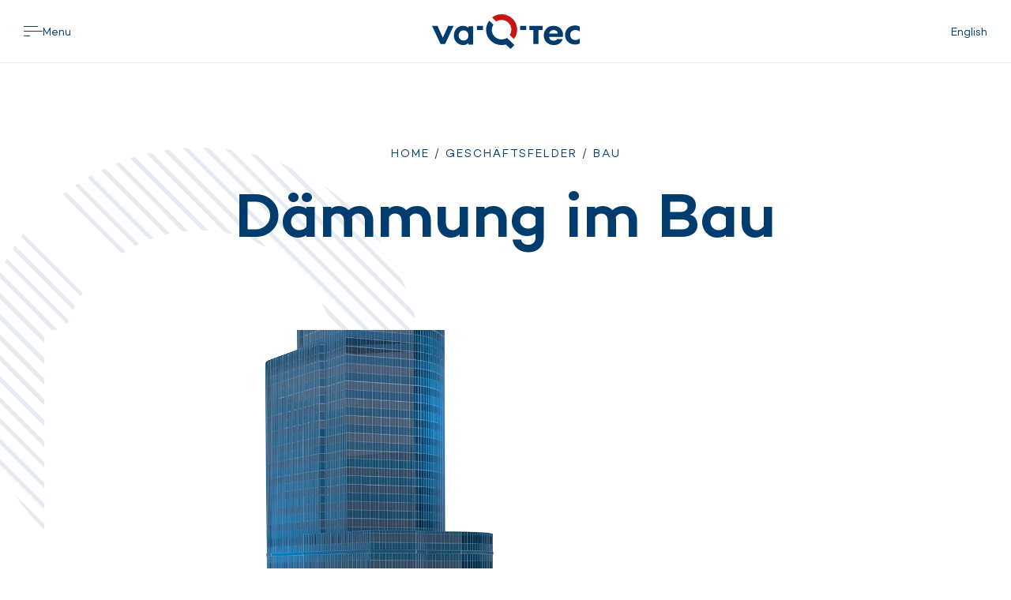

--- FILE ---
content_type: text/html; charset=UTF-8
request_url: https://www.va-q-tec.com/geschaeftsfelder/bau/
body_size: 15660
content:
<!DOCTYPE html><html lang="de-DE"><head><meta charset="UTF-8"><meta name="viewport" content="width=device-width, initial-scale=1, maximum-scale=1, user-scalable=no"><link rel="profile" href="https://gmpg.org/xfn/11"><link rel="pingback" href="https://www.va-q-tec.com/xmlrpc.php"><meta name="viewport" content="width=device-width, initial-scale=1, maximum-scale=1, user-scalable=no" /><meta name='robots' content='index, follow, max-image-preview:large, max-snippet:-1, max-video-preview:-1' />  <script data-cfasync="false" data-pagespeed-no-defer>var gtm4wp_datalayer_name = "dataLayer";
	var dataLayer = dataLayer || [];</script> <link media="all" href="https://www.va-q-tec.com/wp-content/cache/autoptimize/css/autoptimize_9381047e9c2127bef549a7fd550fae34.css" rel="stylesheet"><title>Ihr Experte für Vakuumdämmung in Gebäuden - va-Q-tec</title><meta name="description" content="Erfahren Sie mehr über hocheffiziente Vakuumdämmung mithilfe von Vakuumisolationspaneelen (VIPS) für den Baubereich in Fassaden, Dach, Boden." /><link rel="canonical" href="https://www.va-q-tec.com/geschaeftsfelder/bau/" /><meta property="og:locale" content="de_DE" /><meta property="og:type" content="article" /><meta property="og:title" content="Ihr Experte für Vakuumdämmung in Gebäuden - va-Q-tec" /><meta property="og:description" content="Erfahren Sie mehr über hocheffiziente Vakuumdämmung mithilfe von Vakuumisolationspaneelen (VIPS) für den Baubereich in Fassaden, Dach, Boden." /><meta property="og:url" content="https://www.va-q-tec.com/geschaeftsfelder/bau/" /><meta property="og:site_name" content="va-Q-tec" /><meta property="article:modified_time" content="2025-09-23T06:27:36+00:00" /><meta property="og:image" content="https://www.va-q-tec.com/wp-content/uploads/HF_Construction.jpg" /><meta property="og:image:width" content="570" /><meta property="og:image:height" content="753" /><meta property="og:image:type" content="image/jpeg" /><meta name="twitter:card" content="summary_large_image" /><meta name="twitter:label1" content="Est. reading time" /><meta name="twitter:data1" content="1 minute" /> <script type="application/ld+json" class="yoast-schema-graph">{"@context":"https://schema.org","@graph":[{"@type":"WebPage","@id":"https://www.va-q-tec.com/geschaeftsfelder/bau/","url":"https://www.va-q-tec.com/geschaeftsfelder/bau/","name":"Ihr Experte für Vakuumdämmung in Gebäuden - va-Q-tec","isPartOf":{"@id":"https://www.va-q-tec.com/#website"},"primaryImageOfPage":{"@id":"https://www.va-q-tec.com/geschaeftsfelder/bau/#primaryimage"},"image":{"@id":"https://www.va-q-tec.com/geschaeftsfelder/bau/#primaryimage"},"thumbnailUrl":"https://www.va-q-tec.com/wp-content/uploads/HF_Construction.jpg","datePublished":"2023-08-01T07:16:03+00:00","dateModified":"2025-09-23T06:27:36+00:00","description":"Erfahren Sie mehr über hocheffiziente Vakuumdämmung mithilfe von Vakuumisolationspaneelen (VIPS) für den Baubereich in Fassaden, Dach, Boden.","breadcrumb":{"@id":"https://www.va-q-tec.com/geschaeftsfelder/bau/#breadcrumb"},"inLanguage":"de-DE","potentialAction":[{"@type":"ReadAction","target":["https://www.va-q-tec.com/geschaeftsfelder/bau/"]}]},{"@type":"ImageObject","inLanguage":"de-DE","@id":"https://www.va-q-tec.com/geschaeftsfelder/bau/#primaryimage","url":"https://www.va-q-tec.com/wp-content/uploads/HF_Construction.jpg","contentUrl":"https://www.va-q-tec.com/wp-content/uploads/HF_Construction.jpg","width":570,"height":753,"caption":"Zwei Bauingenieure mit Schutzhelmen betrachten Baupläne auf einer Baustelle."},{"@type":"BreadcrumbList","@id":"https://www.va-q-tec.com/geschaeftsfelder/bau/#breadcrumb","itemListElement":[{"@type":"ListItem","position":1,"name":"Home","item":"https://www.va-q-tec.com/"},{"@type":"ListItem","position":2,"name":"Geschäftsfelder","item":"https://www.va-q-tec.com/geschaeftsfelder/"},{"@type":"ListItem","position":3,"name":"Bau"}]},{"@type":"WebSite","@id":"https://www.va-q-tec.com/#website","url":"https://www.va-q-tec.com/","name":"va-Q-tec","description":"We solve thermal Challenges","publisher":{"@id":"https://www.va-q-tec.com/#organization"},"potentialAction":[{"@type":"SearchAction","target":{"@type":"EntryPoint","urlTemplate":"https://www.va-q-tec.com/?s={search_term_string}"},"query-input":{"@type":"PropertyValueSpecification","valueRequired":true,"valueName":"search_term_string"}}],"inLanguage":"de-DE"},{"@type":"Organization","@id":"https://www.va-q-tec.com/#organization","name":"va-Q-tec","url":"https://www.va-q-tec.com/","logo":{"@type":"ImageObject","inLanguage":"de-DE","@id":"https://www.va-q-tec.com/#/schema/logo/image/","url":"https://www.va-q-tec.com/wp-content/uploads/va-Q-tec_Q_Logo_3c.png","contentUrl":"https://www.va-q-tec.com/wp-content/uploads/va-Q-tec_Q_Logo_3c.png","width":720,"height":720,"caption":"va-Q-tec"},"image":{"@id":"https://www.va-q-tec.com/#/schema/logo/image/"},"sameAs":["https://www.linkedin.com/company/va-q-tec/","https://www.instagram.com/va_q_tec/","https://www.youtube.com/channel/UClLyKAwknuXYSg-SwFZfeSg"]}]}</script>  <script type="text/javascript">window._wpemojiSettings = {"baseUrl":"https:\/\/s.w.org\/images\/core\/emoji\/15.0.3\/72x72\/","ext":".png","svgUrl":"https:\/\/s.w.org\/images\/core\/emoji\/15.0.3\/svg\/","svgExt":".svg","source":{"concatemoji":"https:\/\/www.va-q-tec.com\/wp-includes\/js\/wp-emoji-release.min.js"}};
/*! This file is auto-generated */
!function(i,n){var o,s,e;function c(e){try{var t={supportTests:e,timestamp:(new Date).valueOf()};sessionStorage.setItem(o,JSON.stringify(t))}catch(e){}}function p(e,t,n){e.clearRect(0,0,e.canvas.width,e.canvas.height),e.fillText(t,0,0);var t=new Uint32Array(e.getImageData(0,0,e.canvas.width,e.canvas.height).data),r=(e.clearRect(0,0,e.canvas.width,e.canvas.height),e.fillText(n,0,0),new Uint32Array(e.getImageData(0,0,e.canvas.width,e.canvas.height).data));return t.every(function(e,t){return e===r[t]})}function u(e,t,n){switch(t){case"flag":return n(e,"\ud83c\udff3\ufe0f\u200d\u26a7\ufe0f","\ud83c\udff3\ufe0f\u200b\u26a7\ufe0f")?!1:!n(e,"\ud83c\uddfa\ud83c\uddf3","\ud83c\uddfa\u200b\ud83c\uddf3")&&!n(e,"\ud83c\udff4\udb40\udc67\udb40\udc62\udb40\udc65\udb40\udc6e\udb40\udc67\udb40\udc7f","\ud83c\udff4\u200b\udb40\udc67\u200b\udb40\udc62\u200b\udb40\udc65\u200b\udb40\udc6e\u200b\udb40\udc67\u200b\udb40\udc7f");case"emoji":return!n(e,"\ud83d\udc26\u200d\u2b1b","\ud83d\udc26\u200b\u2b1b")}return!1}function f(e,t,n){var r="undefined"!=typeof WorkerGlobalScope&&self instanceof WorkerGlobalScope?new OffscreenCanvas(300,150):i.createElement("canvas"),a=r.getContext("2d",{willReadFrequently:!0}),o=(a.textBaseline="top",a.font="600 32px Arial",{});return e.forEach(function(e){o[e]=t(a,e,n)}),o}function t(e){var t=i.createElement("script");t.src=e,t.defer=!0,i.head.appendChild(t)}"undefined"!=typeof Promise&&(o="wpEmojiSettingsSupports",s=["flag","emoji"],n.supports={everything:!0,everythingExceptFlag:!0},e=new Promise(function(e){i.addEventListener("DOMContentLoaded",e,{once:!0})}),new Promise(function(t){var n=function(){try{var e=JSON.parse(sessionStorage.getItem(o));if("object"==typeof e&&"number"==typeof e.timestamp&&(new Date).valueOf()<e.timestamp+604800&&"object"==typeof e.supportTests)return e.supportTests}catch(e){}return null}();if(!n){if("undefined"!=typeof Worker&&"undefined"!=typeof OffscreenCanvas&&"undefined"!=typeof URL&&URL.createObjectURL&&"undefined"!=typeof Blob)try{var e="postMessage("+f.toString()+"("+[JSON.stringify(s),u.toString(),p.toString()].join(",")+"));",r=new Blob([e],{type:"text/javascript"}),a=new Worker(URL.createObjectURL(r),{name:"wpTestEmojiSupports"});return void(a.onmessage=function(e){c(n=e.data),a.terminate(),t(n)})}catch(e){}c(n=f(s,u,p))}t(n)}).then(function(e){for(var t in e)n.supports[t]=e[t],n.supports.everything=n.supports.everything&&n.supports[t],"flag"!==t&&(n.supports.everythingExceptFlag=n.supports.everythingExceptFlag&&n.supports[t]);n.supports.everythingExceptFlag=n.supports.everythingExceptFlag&&!n.supports.flag,n.DOMReady=!1,n.readyCallback=function(){n.DOMReady=!0}}).then(function(){return e}).then(function(){var e;n.supports.everything||(n.readyCallback(),(e=n.source||{}).concatemoji?t(e.concatemoji):e.wpemoji&&e.twemoji&&(t(e.twemoji),t(e.wpemoji)))}))}((window,document),window._wpemojiSettings);</script> <script type="text/javascript" src="https://www.va-q-tec.com/wp-content/cache/autoptimize/js/autoptimize_single_dcef9a4c998086d1e4ace3c830031a2e.js" id="vqt-app-vendor-js"></script> <script type="text/javascript" src="https://www.va-q-tec.com/wp-includes/js/jquery/jquery.min.js" id="jquery-core-js"></script> <script type="text/javascript" src="https://www.va-q-tec.com/wp-includes/js/jquery/jquery-migrate.min.js" id="jquery-migrate-js"></script> <script type="text/javascript" src="https://www.va-q-tec.com/wp-content/cache/autoptimize/js/autoptimize_single_93423fe114afb8f500b4eef48f89f368.js" id="vqt-app-js"></script> <script type="text/javascript" id="sib-front-js-js-extra">var sibErrMsg = {"invalidMail":"Please fill out valid email address","requiredField":"Please fill out required fields","invalidDateFormat":"Please fill out valid date format","invalidSMSFormat":"Please fill out valid phone number"};
var ajax_sib_front_object = {"ajax_url":"https:\/\/www.va-q-tec.com\/wp-admin\/admin-ajax.php","ajax_nonce":"fae9f97ea1","flag_url":"https:\/\/www.va-q-tec.com\/wp-content\/plugins\/mailin\/img\/flags\/"};</script> <link rel="https://api.w.org/" href="https://www.va-q-tec.com/wp-json/" /><link rel="alternate" title="JSON" type="application/json" href="https://www.va-q-tec.com/wp-json/wp/v2/pages/26144" /><link rel='shortlink' href='https://www.va-q-tec.com/?p=26144' /><link rel="alternate" title="oEmbed (JSON)" type="application/json+oembed" href="https://www.va-q-tec.com/wp-json/oembed/1.0/embed?url=https%3A%2F%2Fwww.va-q-tec.com%2Fgeschaeftsfelder%2Fbau%2F" /><link rel="alternate" title="oEmbed (XML)" type="text/xml+oembed" href="https://www.va-q-tec.com/wp-json/oembed/1.0/embed?url=https%3A%2F%2Fwww.va-q-tec.com%2Fgeschaeftsfelder%2Fbau%2F&#038;format=xml" /><meta name="generator" content="WPML ver:4.7.6 stt:1,3;" />  <script data-cfasync="false" data-pagespeed-no-defer>var dataLayer_content = {"pagePostType":"page","pagePostType2":"single-page","pagePostAuthor":"Lars Lang"};
	dataLayer.push( dataLayer_content );</script> <script data-cfasync="false" data-pagespeed-no-defer>(function(w,d,s,l,i){w[l]=w[l]||[];w[l].push({'gtm.start':
new Date().getTime(),event:'gtm.js'});var f=d.getElementsByTagName(s)[0],
j=d.createElement(s),dl=l!='dataLayer'?'&l='+l:'';j.async=true;j.src=
'//www.googletagmanager.com/gtm.js?id='+i+dl;f.parentNode.insertBefore(j,f);
})(window,document,'script','dataLayer','GTM-P4ZVQ42');</script> <script type="text/javascript" src="https://cdn.brevo.com/js/sdk-loader.js" async></script> <script type="text/javascript">window.Brevo = window.Brevo || [];
  window.Brevo.push(['init', {"client_key":"3gvpzaw9d4z7wmyas8u1jt4z","email_id":null,"push":{"customDomain":"https:\/\/www.va-q-tec.com\/wp-content\/plugins\/mailin\/"},"service_worker_url":"sw.js?key=${key}","frame_url":"brevo-frame.html"}]);</script><link rel="icon" href="https://www.va-q-tec.com/wp-content/uploads/cropped-Q_1600x1600px_Zeichenflaeche-1-32x32.png" sizes="32x32" /><link rel="icon" href="https://www.va-q-tec.com/wp-content/uploads/cropped-Q_1600x1600px_Zeichenflaeche-1-192x192.png" sizes="192x192" /><link rel="apple-touch-icon" href="https://www.va-q-tec.com/wp-content/uploads/cropped-Q_1600x1600px_Zeichenflaeche-1-180x180.png" /><meta name="msapplication-TileImage" content="https://www.va-q-tec.com/wp-content/uploads/cropped-Q_1600x1600px_Zeichenflaeche-1-270x270.png" /></head><body class="page-template-default page page-id-26144 page-parent page-child parent-pageid-26136"><div id="page" class="site"><header class="site-header"><div class="site-header-wrapper"><div class="site-header-bar"><div class="container container--full"> <a class="main-menu-button" href="javascript:;"> <i class="icon-menu"></i> <span>Menu</span> </a> <a class="logo" href="https://www.va-q-tec.com"></a> <a class="lang-menu-button" href="https://www.va-q-tec.com/en/business-areas/construction/"> <span class="abbr">EN</span> <span class="full">English</span> </a><div class="cta-button-wrapper"> <a href="https://www.va-q-tec.com/kontakt/buchen-sie-einen-termin/" class="cta-button"><span>Kontakt</span></a></div></div></div></div><div class="site-header-main-overlay"><div class="site-header-bar"><div class="container container--full"> <a class="main-menu-button" href="javascript:;"> <i class="icon-close"></i> <span>Close</span> </a> <a class="logo" href="/"></a> <a class="lang-menu-button" href="https://www.va-q-tec.com/en/business-areas/construction/"> <span class="abbr">EN</span> <span class="full">English</span> </a></div></div><div class="site-header-panel"><div class="container container--full"><div class="group"><div class="slide-menu-topbar"><div class="header-search"><form role="search" method="get" class="search-form" action="https://www.va-q-tec.com/"><div class="search-form__elements-wrap"><div class="search-form__input-wrap"> <span class="screen-reader-text">Search for:</span> <input type="search" class="search-form__field" placeholder="Search..." value="" name="s" title="Search for:" /></div> <button type="submit" class="search-form__submit btn btn-primary">Search</button></div></form> <span class="search-form__close"></span></div><div class="slide-menu-back"> <a class="button clear-blue" href="javascript:;"> <i class="icon-arrow-left"></i> <span>Back</span> </a></div></div><nav class="slide-menu"><ul id="main-menu" class="main-menu"><li id="menu-item-69108" class="main-menu-global-cta menu-item menu-item-type-post_type menu-item-object-page menu-item-69108"><a href="https://www.va-q-tec.com/kontakt/buchen-sie-einen-termin/">Beratung buchen</a></li><li id="menu-item-26794" class="menu-item menu-item-type-custom menu-item-object-custom current-menu-ancestor menu-item-has-children menu-item-26794"><a href="#">Geschäftsfelder</a><ul class="sub-menu"><li id="menu-item-26801" class="menu-item menu-item-type-custom menu-item-object-custom menu-item-has-children menu-item-26801"><a href="#">Lebensmittel</a><ul class="sub-menu"><li id="menu-item-68623" class="menu-item menu-item-type-post_type menu-item-object-page menu-item-68623"><a href="https://www.va-q-tec.com/geschaeftsfelder/lebensmittel/">Overview</a></li><li id="menu-item-66369" class="menu-item menu-item-type-post_type menu-item-object-page menu-item-66369"><a href="https://www.va-q-tec.com/geschaeftsfelder/lebensmittel/baeckereien/">Bäckereien</a></li><li id="menu-item-66368" class="menu-item menu-item-type-post_type menu-item-object-page menu-item-66368"><a href="https://www.va-q-tec.com/geschaeftsfelder/lebensmittel/egrocery/">eGrocery</a></li><li id="menu-item-46415" class="menu-item menu-item-type-post_type menu-item-object-page menu-item-46415"><a href="https://www.va-q-tec.com/geschaeftsfelder/lebensmittel/produkte-fuer-lebensmittel/">Produkte</a></li><li id="menu-item-26827" class="menu-item menu-item-type-custom menu-item-object-custom menu-item-has-children menu-item-26827"><a href="#">Anwendungsbeispiele</a><ul class="sub-menu"><li id="menu-item-67394" class="menu-item menu-item-type-post_type menu-item-object-page menu-item-67394"><a href="https://www.va-q-tec.com/geschaeftsfelder/lebensmittel/anwendungsbeispiele-fuer-lebensmittel/albert-heijn/">Case Study Albert Heijn</a></li><li id="menu-item-26830" class="menu-item menu-item-type-post_type menu-item-object-page menu-item-26830"><a href="https://www.va-q-tec.com/geschaeftsfelder/lebensmittel/anwendungsbeispiele-fuer-lebensmittel/case-study-baeckerei-raisch/">Case Study Bäckerei Raisch</a></li><li id="menu-item-67483" class="menu-item menu-item-type-post_type menu-item-object-page menu-item-67483"><a href="https://www.va-q-tec.com/geschaeftsfelder/lebensmittel/anwendungsbeispiele-fuer-lebensmittel/case-study-hofpfisterei/">Case Study Hofpfisterei</a></li><li id="menu-item-26831" class="menu-item menu-item-type-post_type menu-item-object-page menu-item-26831"><a href="https://www.va-q-tec.com/geschaeftsfelder/lebensmittel/anwendungsbeispiele-fuer-lebensmittel/baeckerei-peter-schmitt/">Case Study Peter Schmitt</a></li><li id="menu-item-26832" class="menu-item menu-item-type-post_type menu-item-object-page menu-item-26832"><a href="https://www.va-q-tec.com/geschaeftsfelder/lebensmittel/anwendungsbeispiele-fuer-lebensmittel/kullmans-diner/">Case Study Kullman’s Diner</a></li></ul></li><li id="menu-item-52190" class="menu-item menu-item-type-post_type menu-item-object-page menu-item-52190"><a href="https://www.va-q-tec.com/geschaeftsfelder/lebensmittel/referenzen/">Referenzen</a></li></ul></li><li id="menu-item-60653" class="menu-item menu-item-type-post_type menu-item-object-page menu-item-has-children menu-item-60653"><a href="https://www.va-q-tec.com/business-areas/last-mile-pharma/">Last Mile Pharma</a><ul class="sub-menu"><li id="menu-item-68624" class="menu-item menu-item-type-post_type menu-item-object-page menu-item-68624"><a href="https://www.va-q-tec.com/business-areas/last-mile-pharma/">Overview</a></li><li id="menu-item-68622" class="menu-item menu-item-type-post_type menu-item-object-page menu-item-has-children menu-item-68622"><a href="https://www.va-q-tec.com/business-areas/last-mile-pharma/anwendungsbeispiele-fuer-hl/">Anwendungsbeispiele für Last Mile Pharma</a><ul class="sub-menu"><li id="menu-item-68627" class="menu-item menu-item-type-post_type menu-item-object-page menu-item-68627"><a href="https://www.va-q-tec.com/business-areas/last-mile-pharma/anwendungsbeispiele-fuer-hl/case-study-schweizer-post/">Case Study Schweizerische Post</a></li><li id="menu-item-68626" class="menu-item menu-item-type-post_type menu-item-object-page menu-item-68626"><a href="https://www.va-q-tec.com/business-areas/last-mile-pharma/impfstoff-distribution-auf-der-letzten-meile/">Impfstoff-Distribution auf der letzten Meile</a></li><li id="menu-item-68625" class="menu-item menu-item-type-post_type menu-item-object-page menu-item-68625"><a href="https://www.va-q-tec.com/business-areas/last-mile-pharma/case-study-kohlpharma/">Case Study kohlpharma</a></li></ul></li></ul></li><li id="menu-item-26803" class="menu-item menu-item-type-custom menu-item-object-custom current-menu-ancestor current-menu-parent menu-item-has-children menu-item-26803"><a href="#">Bau</a><ul class="sub-menu"><li id="menu-item-26834" class="menu-item menu-item-type-post_type menu-item-object-page current-menu-item page_item page-item-26144 current_page_item menu-item-26834 current-menu-item"><a href="https://www.va-q-tec.com/geschaeftsfelder/bau/" aria-current="page">Overview</a></li><li id="menu-item-26836" class="menu-item menu-item-type-post_type menu-item-object-page menu-item-26836"><a href="https://www.va-q-tec.com/geschaeftsfelder/bau/produkte-fuer-bau/">Produkte</a></li><li id="menu-item-26835" class="menu-item menu-item-type-post_type menu-item-object-page menu-item-26835"><a href="https://www.va-q-tec.com/geschaeftsfelder/bau/services-fuer-bau/">Services</a></li><li id="menu-item-26838" class="menu-item menu-item-type-custom menu-item-object-custom menu-item-has-children menu-item-26838"><a href="#">Anwendungsbeispiele</a><ul class="sub-menu"><li id="menu-item-26839" class="menu-item menu-item-type-post_type menu-item-object-page menu-item-26839"><a href="https://www.va-q-tec.com/geschaeftsfelder/bau/anwendungsbeispiele-fuer-bau/grand-tower-frankfurt/">Grand Tower Frankfurt</a></li><li id="menu-item-26840" class="menu-item menu-item-type-post_type menu-item-object-page menu-item-26840"><a href="https://www.va-q-tec.com/geschaeftsfelder/bau/anwendungsbeispiele-fuer-bau/ultra-niedrig-energiehaus-muenchen/">Ultra-Niedrig-Energiehaus München</a></li><li id="menu-item-26841" class="menu-item menu-item-type-post_type menu-item-object-page menu-item-26841"><a href="https://www.va-q-tec.com/geschaeftsfelder/bau/anwendungsbeispiele-fuer-bau/case-study-kaeltesauna-herxheim/">Case Study Kältesauna</a></li></ul></li></ul></li><li id="menu-item-26804" class="menu-item menu-item-type-custom menu-item-object-custom menu-item-has-children menu-item-26804"><a href="#">Technik &#038; Industrie</a><ul class="sub-menu"><li id="menu-item-26843" class="menu-item menu-item-type-post_type menu-item-object-page menu-item-26843"><a href="https://www.va-q-tec.com/geschaeftsfelder/technik-industrie/">Overview</a></li><li id="menu-item-26845" class="menu-item menu-item-type-post_type menu-item-object-page menu-item-26845"><a href="https://www.va-q-tec.com/geschaeftsfelder/technik-industrie/produkte-fuer-technik-industrie/">Produkte</a></li><li id="menu-item-26844" class="menu-item menu-item-type-post_type menu-item-object-page menu-item-26844"><a href="https://www.va-q-tec.com/geschaeftsfelder/technik-industrie/services-fuer-technik-industrie/">Services</a></li><li id="menu-item-26852" class="menu-item menu-item-type-custom menu-item-object-custom menu-item-has-children menu-item-26852"><a href="#">Anwendungsbeispiele</a><ul class="sub-menu"><li id="menu-item-26846" class="menu-item menu-item-type-post_type menu-item-object-page menu-item-26846"><a href="https://www.va-q-tec.com/geschaeftsfelder/technik-industrie/anwendungsbeispiele-fuer-ti/">Overview</a></li><li id="menu-item-61061" class="menu-item menu-item-type-post_type menu-item-object-page menu-item-61061"><a href="https://www.va-q-tec.com/geschaeftsfelder/technik-industrie/anwendungsbeispiele-fuer-ti/case-study-ritter-energie/">Case Study Ritter Energie</a></li><li id="menu-item-26850" class="menu-item menu-item-type-post_type menu-item-object-page menu-item-26850"><a href="https://www.va-q-tec.com/geschaeftsfelder/technik-industrie/anwendungsbeispiele-fuer-ti/case-study-viessmann/">Case Study Viessmann</a></li><li id="menu-item-26849" class="menu-item menu-item-type-post_type menu-item-object-page menu-item-26849"><a href="https://www.va-q-tec.com/geschaeftsfelder/technik-industrie/anwendungsbeispiele-fuer-ti/warmwasserspeicher/">Warmwasserspeicher</a></li><li id="menu-item-26851" class="menu-item menu-item-type-post_type menu-item-object-page menu-item-26851"><a href="https://www.va-q-tec.com/geschaeftsfelder/technik-industrie/spezialanwendungen/">Spezialanwendungen</a></li></ul></li></ul></li><li id="menu-item-26805" class="menu-item menu-item-type-custom menu-item-object-custom menu-item-has-children menu-item-26805"><a href="#">Mobilität</a><ul class="sub-menu"><li id="menu-item-26854" class="menu-item menu-item-type-post_type menu-item-object-page menu-item-26854"><a href="https://www.va-q-tec.com/geschaeftsfelder/mobilitaet/">Overview</a></li><li id="menu-item-26853" class="menu-item menu-item-type-post_type menu-item-object-page menu-item-26853"><a href="https://www.va-q-tec.com/geschaeftsfelder/mobilitaet/produkte-fuer-mobilitaet/">Produkte</a></li><li id="menu-item-26861" class="menu-item menu-item-type-custom menu-item-object-custom menu-item-has-children menu-item-26861"><a href="#">Anwendungsbeispiele</a><ul class="sub-menu"><li id="menu-item-26863" class="menu-item menu-item-type-post_type menu-item-object-page menu-item-26863"><a href="https://www.va-q-tec.com/geschaeftsfelder/mobilitaet/anwendungsbeispiele-fuer-mobilitaet/">Overview</a></li><li id="menu-item-26856" class="menu-item menu-item-type-post_type menu-item-object-page menu-item-26856"><a href="https://www.va-q-tec.com/geschaeftsfelder/mobilitaet/anwendungsbeispiele-fuer-mobilitaet/automotive/">Automotive</a></li><li id="menu-item-26857" class="menu-item menu-item-type-post_type menu-item-object-page menu-item-26857"><a href="https://www.va-q-tec.com/geschaeftsfelder/mobilitaet/anwendungsbeispiele-fuer-mobilitaet/flugzeuge/">Flugzeuge</a></li><li id="menu-item-26858" class="menu-item menu-item-type-post_type menu-item-object-page menu-item-26858"><a href="https://www.va-q-tec.com/geschaeftsfelder/mobilitaet/anwendungsbeispiele-fuer-mobilitaet/nutzfahrzeuge/">Nutzfahrzeuge</a></li><li id="menu-item-26859" class="menu-item menu-item-type-post_type menu-item-object-page menu-item-26859"><a href="https://www.va-q-tec.com/geschaeftsfelder/mobilitaet/anwendungsbeispiele-fuer-mobilitaet/oeffentliche-verkehrsmittel/">Öffentliche Verkehrsmittel</a></li><li id="menu-item-26860" class="menu-item menu-item-type-post_type menu-item-object-page menu-item-26860"><a href="https://www.va-q-tec.com/geschaeftsfelder/mobilitaet/anwendungsbeispiele-fuer-mobilitaet/spezialprojekte/">Spezialprojekte</a></li></ul></li></ul></li><li id="menu-item-26806" class="menu-item menu-item-type-custom menu-item-object-custom menu-item-has-children menu-item-26806"><a href="#">Haus- &#038; Laborgeräte</a><ul class="sub-menu"><li id="menu-item-26865" class="menu-item menu-item-type-post_type menu-item-object-page menu-item-26865"><a href="https://www.va-q-tec.com/geschaeftsfelder/haus-und-laborgeraete/">Overview</a></li><li id="menu-item-26864" class="menu-item menu-item-type-post_type menu-item-object-page menu-item-26864"><a href="https://www.va-q-tec.com/geschaeftsfelder/haus-und-laborgeraete/produkte-fuer-haus-und-laborgeraete/">Produkte</a></li><li id="menu-item-26871" class="menu-item menu-item-type-custom menu-item-object-custom menu-item-has-children menu-item-26871"><a href="#">Anwendungsbeispiele</a><ul class="sub-menu"><li id="menu-item-26866" class="menu-item menu-item-type-post_type menu-item-object-page menu-item-26866"><a href="https://www.va-q-tec.com/geschaeftsfelder/haus-und-laborgeraete/anwendungsbeispiele-fuer-haus-und-laborgeraete/">Overview</a></li><li id="menu-item-26867" class="menu-item menu-item-type-post_type menu-item-object-page menu-item-26867"><a href="https://www.va-q-tec.com/geschaeftsfelder/haus-und-laborgeraete/anwendungsbeispiele-fuer-haus-und-laborgeraete/case-study-gram-bioline/">Case Study Gram BioLine</a></li><li id="menu-item-26868" class="menu-item menu-item-type-post_type menu-item-object-page menu-item-26868"><a href="https://www.va-q-tec.com/geschaeftsfelder/haus-und-laborgeraete/anwendungsbeispiele-fuer-haus-und-laborgeraete/case-study-binder/">Case Study Binder</a></li><li id="menu-item-26870" class="menu-item menu-item-type-post_type menu-item-object-page menu-item-26870"><a href="https://www.va-q-tec.com/geschaeftsfelder/haus-und-laborgeraete/anwendungsbeispiele-fuer-haus-und-laborgeraete/kuehlschrank/">Hohe Energieeffizienzklassen für Kühlschränke</a></li><li id="menu-item-26869" class="menu-item menu-item-type-post_type menu-item-object-page menu-item-26869"><a href="https://www.va-q-tec.com/geschaeftsfelder/haus-und-laborgeraete/anwendungsbeispiele-fuer-haus-und-laborgeraete/projekt-tec50-die-supermarkt-tiefkuehlschraenke-der-zukunft/">Projekt TEC50</a></li></ul></li></ul></li></ul></li><li id="menu-item-26795" class="menu-item menu-item-type-custom menu-item-object-custom menu-item-has-children menu-item-26795"><a href="#">Produkte</a><ul class="sub-menu"><li id="menu-item-33772" class="menu-item menu-item-type-post_type menu-item-object-page menu-item-33772"><a href="https://www.va-q-tec.com/produktuebersicht/">Overview</a></li><li id="menu-item-26875" class="menu-item menu-item-type-post_type menu-item-object-page menu-item-26875"><a href="https://www.va-q-tec.com/produktuebersicht/thermische-verpackungssysteme/">Thermische Verpackungssysteme</a></li><li id="menu-item-26874" class="menu-item menu-item-type-post_type menu-item-object-page menu-item-26874"><a href="https://www.va-q-tec.com/produktuebersicht/vakuumisolationspaneele/">Vakuumisolationspaneele (VIP)</a></li><li id="menu-item-47902" class="menu-item menu-item-type-post_type menu-item-object-page menu-item-47902"><a href="https://www.va-q-tec.com/produktuebersicht/phase-change-material-pcm/">Phase Change Material (PCM)</a></li></ul></li><li id="menu-item-26796" class="menu-item menu-item-type-custom menu-item-object-custom menu-item-has-children menu-item-26796"><a href="#">Technologie</a><ul class="sub-menu"><li id="menu-item-26876" class="menu-item menu-item-type-post_type menu-item-object-page menu-item-26876"><a href="https://www.va-q-tec.com/technologie/">Overview</a></li><li id="menu-item-26880" class="menu-item menu-item-type-custom menu-item-object-custom menu-item-has-children menu-item-26880"><a href="#">Vakuumisulationstechnologie</a><ul class="sub-menu"><li id="menu-item-26877" class="menu-item menu-item-type-post_type menu-item-object-page menu-item-26877"><a href="https://www.va-q-tec.com/technologie/vakuumisolationspaneele/">Overview</a></li><li id="menu-item-26881" class="menu-item menu-item-type-post_type menu-item-object-page menu-item-26881"><a href="https://www.va-q-tec.com/technologie/vakuumisolationspaneele/funktionsweise/">Funktionsweise</a></li><li id="menu-item-26882" class="menu-item menu-item-type-post_type menu-item-object-page menu-item-26882"><a href="https://www.va-q-tec.com/technologie/vakuumisolationspaneele/material-formen/">Material &#038; Formen</a></li></ul></li><li id="menu-item-26878" class="menu-item menu-item-type-post_type menu-item-object-page menu-item-26878"><a href="https://www.va-q-tec.com/technologie/phase-change-material/">Phase Change Material</a></li><li id="menu-item-26892" class="menu-item menu-item-type-post_type menu-item-object-page menu-item-26892"><a href="https://www.va-q-tec.com/technologie/qualitaetskontrollsystem/">Qualitätskontrollsystem</a></li><li id="menu-item-26883" class="menu-item menu-item-type-post_type menu-item-object-page menu-item-26883"><a href="https://www.va-q-tec.com/technologie/forschung/">Forschung</a></li></ul></li><li id="menu-item-26797" class="menu-item menu-item-type-custom menu-item-object-custom menu-item-has-children menu-item-26797"><a href="#">Thermal Engineering Services</a><ul class="sub-menu"><li id="menu-item-26893" class="menu-item menu-item-type-post_type menu-item-object-page menu-item-26893"><a href="https://www.va-q-tec.com/thermal-engineering-services/">Overview</a></li><li id="menu-item-36241" class="menu-item menu-item-type-post_type menu-item-object-page menu-item-36241"><a href="https://www.va-q-tec.com/thermal-engineering-services/thermal-consulting/">Thermal Consulting</a></li><li id="menu-item-26894" class="menu-item menu-item-type-post_type menu-item-object-page menu-item-26894"><a href="https://www.va-q-tec.com/thermal-engineering-services/individuelle-loesungen/">Individuelle Lösungen</a></li><li id="menu-item-26898" class="menu-item menu-item-type-post_type menu-item-object-page menu-item-26898"><a href="https://www.va-q-tec.com/thermal-engineering-services/laborservices/">Laborservices</a></li><li id="menu-item-26901" class="menu-item menu-item-type-custom menu-item-object-custom menu-item-has-children menu-item-26901"><a href="#">Tools</a><ul class="sub-menu"><li id="menu-item-46935" class="menu-item menu-item-type-post_type menu-item-object-page menu-item-46935"><a href="https://www.va-q-tec.com/thermal-engineering-services/tools/">Overview</a></li><li id="menu-item-26908" class="menu-item menu-item-type-post_type menu-item-object-page menu-item-26908"><a href="https://www.va-q-tec.com/thermal-engineering-services/tools/u-wert-rechner/">U-Wert-Rechner</a></li><li id="menu-item-26905" class="menu-item menu-item-type-post_type menu-item-object-page menu-item-26905"><a href="https://www.va-q-tec.com/thermal-engineering-services/tools/kelvinstunden/">Kelvinstunden</a></li><li id="menu-item-26907" class="menu-item menu-item-type-post_type menu-item-object-page menu-item-26907"><a href="https://www.va-q-tec.com/thermal-engineering-services/tools/va-q-plan/">va-Q-plan</a></li></ul></li></ul></li><li id="menu-item-26798" class="menu-item menu-item-type-custom menu-item-object-custom menu-item-26798"><a href="/virtuelles-unternehmen/">Unternehmen</a></li><li id="menu-item-26799" class="menu-item menu-item-type-custom menu-item-object-custom menu-item-has-children menu-item-26799"><a href="#">Infocenter</a><ul class="sub-menu"><li id="menu-item-26915" class="menu-item menu-item-type-post_type menu-item-object-page menu-item-26915"><a href="https://www.va-q-tec.com/infocenter/downloadcenter/">Downloadcenter</a></li><li id="menu-item-26921" class="menu-item menu-item-type-post_type menu-item-object-page menu-item-26921"><a href="https://www.va-q-tec.com/infocenter/in-der-presse/">In der Presse</a></li><li id="menu-item-26920" class="menu-item menu-item-type-post_type menu-item-object-page menu-item-26920"><a href="https://www.va-q-tec.com/infocenter/presseportal/">Presseportal</a></li><li id="menu-item-26914" class="menu-item menu-item-type-custom menu-item-object-custom menu-item-has-children menu-item-26914"><a href="#">Events</a><ul class="sub-menu"><li id="menu-item-26918" class="menu-item menu-item-type-post_type menu-item-object-page menu-item-26918"><a href="https://www.va-q-tec.com/infocenter/events/">Overview</a></li><li id="menu-item-26919" class="menu-item menu-item-type-post_type menu-item-object-page menu-item-26919"><a href="https://www.va-q-tec.com/infocenter/events/bevorstehende-events/">Bevorstehende Events</a></li><li id="menu-item-28484" class="menu-item menu-item-type-post_type menu-item-object-page menu-item-28484"><a href="https://www.va-q-tec.com/infocenter/events/live-events/">Live Webinare</a></li><li id="menu-item-28429" class="menu-item menu-item-type-custom menu-item-object-custom menu-item-28429"><a href="/en/infocenter/events/webinars-on-demand/">Webinararchiv</a></li></ul></li><li id="menu-item-26923" class="menu-item menu-item-type-post_type menu-item-object-page menu-item-26923"><a href="https://www.va-q-tec.com/infocenter/faqs/">FAQs</a></li><li id="menu-item-26925" class="menu-item menu-item-type-post_type menu-item-object-page menu-item-26925"><a href="https://www.va-q-tec.com/infocenter/publikationen/">Publikationen</a></li></ul></li></ul></nav></div><div class="group"><ul id="teasers" class="teasers"><li><a class="teaser-header" href="https://www.va-q-tec.com/insulation-matters/"><div class="outer"><img width="768" height="432" src="https://www.va-q-tec.com/wp-content/uploads/kWh_1.7.2-768x432.jpg" class="img" alt="" decoding="async" fetchpriority="high" srcset="https://www.va-q-tec.com/wp-content/uploads/kWh_1.7.2-768x432.jpg 768w, https://www.va-q-tec.com/wp-content/uploads/kWh_1.7.2-300x169.jpg 300w, https://www.va-q-tec.com/wp-content/uploads/kWh_1.7.2-1024x576.jpg 1024w, https://www.va-q-tec.com/wp-content/uploads/kWh_1.7.2-1536x864.jpg 1536w, https://www.va-q-tec.com/wp-content/uploads/kWh_1.7.2-2048x1152.jpg 2048w, https://www.va-q-tec.com/wp-content/uploads/kWh_1.7.2-1680x945.jpg 1680w, https://www.va-q-tec.com/wp-content/uploads/kWh_1.7.2-1200x675.jpg 1200w, https://www.va-q-tec.com/wp-content/uploads/kWh_1.7.2-480x270.jpg 480w, https://www.va-q-tec.com/wp-content/uploads/kWh_1.7.2-200x113.jpg 200w, https://www.va-q-tec.com/wp-content/uploads/kWh_1.7.2-1244x700.jpg 1244w" sizes="(max-width: 768px) 100vw, 768px" /><div class="inner"><img src="https://www.va-q-tec.com/wp-content/uploads/campaign-hero.svg" class="svg" alt="" decoding="async" /><div class="strip"><div class="title">Unsere Insulation matters Kampagnen</div><div class="button blue-white"><span>Mehr erfahren</span><i class="icon-arrow-right"></i></div></div></div></div></a></li></li></ul><div class="meta-menu-wrap"><ul id="meta-menu" class="meta-menu"><li id="menu-item-27292" class="menu-item menu-item-type-post_type menu-item-object-page menu-item-27292"><a href="https://www.va-q-tec.com/kontakt/">Kontakt</a></li><li id="menu-item-27286" class="menu-item menu-item-type-custom menu-item-object-custom menu-item-27286"><a href="/karriere">Karriere</a></li><li id="menu-item-27284" class="menu-item menu-item-type-post_type menu-item-object-page menu-item-27284"><a href="https://www.va-q-tec.com/infocenter/nachrichten/">Nachrichten</a></li></ul> <a class="lang-menu-button" href="https://www.va-q-tec.com/en/business-areas/construction/"> <span class="abbr">EN</span> <span class="full">English</span> </a></div></div></div></div></div></header><div id="content" class="site-content"><div><article id="post-26144" class="post-26144 page type-page status-publish has-post-thumbnail hentry"><div id="vqt-section-block_1b07b8acbb6810dbb62952681526bf1d" class="vqt-section vqt-section--width-full vqt-section--color-white-q-tl-do widget--space-before-medium widget--space-after-medium"><div class="section"><div id="page-headline-block_7d80d19f7b5136f1afc8c9661a7ffb1c" class="widget widget-page-headline widget--space-before-medium widget--space-after-none"><div class="widget__header"><div class="container"><div class="title"><div class="topline"><div class="breadcrumbs"><div class="container"><div class="row"><div class="breadcrumbs__items"><div class="breadcrumbs__content"><div class="breadcrumbs__item"><a href='/'>Home</a> / <a href='https://www.va-q-tec.com/geschaeftsfelder/'>Geschäftsfelder</a> / Bau</div></div></div></div></div></div></div><div class="headline"><h1>Dämmung im Bau</h1></div></div></div></div></div><div id="video-block_f74946ce5fc87ccdc539897c0d159db5" class="widget widget-video widget--space-before-medium widget--space-after-medium"><div class="widget__middle"><div class="container"><div class="video"><video autoplay loop muted><source src="https://www.va-q-tec.com/wp-content/uploads/va-Q-tec_TEnEff-World_2025.mp4#t=110" type="video/mp4"></source><source src="https://www.va-q-tec.com/wp-content/uploads/va-Q-tec_TEnEff-World_2025.webm#t=110" type="video/webm"></source></video><div class="video-play-button"> <i class="icon-play"></i></div></div></div></div></div></div></div><div id="headline-with-text-block_8d898f9ee07b1b3dabf1131e5da71745" class="widget widget-headline-with-text theme-col theme-align-center widget--space-before-medium widget--space-after-none"><div class="widget__header"><div class="container"><div class="title"><div class="headline"><h2 class="">Effiziente Lösungen von va-Q-tec</h2></div></div><div class="text text-medium"><p>Als Vorreiter in der Vakuumisolationsbranche entwickelt va-Q-tec innovative Produkte f&uuml;r Baud&auml;mmungen. Unsere D&auml;mml&ouml;sungen auf Basis von Vakuumisolationspaneelen (VIPs) kombinieren eine herausragende Isolierwirkung mit minimaler D&auml;mmst&auml;rke und maximaler Anpassungsf&auml;higkeit. Besonders in Projekten mit begrenztem Platz f&uuml;r eine D&auml;mmung bieten diese Systeme einen entscheidenden Vorteil.</p><p>va-Q-tec steht f&uuml;r h&ouml;chste Produktqualit&auml;t, gew&auml;hrleistet durch das einzigartige <strong>va-Q-check&reg;-Kontrollsystem</strong>, und tr&auml;gt nachhaltig zur Energieeinsparung und zum Klimaschutz bei.</p></div></div></div></div><div id="headline-with-text-block_57e981f66162df224178282ccafa1242" class="widget widget-headline-with-text theme-col theme-align-center widget--space-before-medium widget--space-after-none"><div class="widget__header"><div class="container"><div class="title"><div class="headline"><h2 class="">Warum ist Baudämmung wichtig?</h2></div></div><div class="text text-medium"><p>Die Dämmung von Gebäuden spielt eine zentrale Rolle bei der Verbesserung der Energieeffizienz und der Reduzierung von CO₂-Emissionen. Sie sorgt nicht nur für eine nachhaltige Energienutzung, sondern erhöht auch den Wohnkomfort, indem sie Temperaturverluste minimiert und das Raumklima stabil hält.</p><p>Eine innovative Lösung in diesem Bereich ist die Vakuumdämmung, wie sie von <strong>va-Q-tec</strong> angeboten wird. Diese Hochleistungsdämmstoffe basieren auf einer Dämmplatte aus unterschiedlichen Materialien als Kern, der von speziellen Barrierefolien umgeben ist. Dadurch wird die Wärmeleitfähigkeit auf ein Minimum reduziert. Im Vergleich zu herkömmlichen Dämmstoffen wie Mineralwolle oder Styropor bieten Vakuumdämmplatten eine bis zu zehnmal bessere Dämmwirkung.</p><p>Dadurch können selbst bei geringem Platzangebot hervorragende Dämmwerte erreicht werden, was sie ideal für Sanierungsprojekte oder moderne Baukonzepte macht. Neben ihrer kompakten Bauweise überzeugen sie durch Langlebigkeit und Umweltfreundlichkeit. Mit ihrer Expertise unterstützt va-Q-tec Bauherren und Architekten dabei, energieeffiziente und nachhaltige Gebäudelösungen zu realisieren. Von der Fassaden- bis hin zur Fußbodendämmung bietet va-Q-tec Lösungen, die sowohl ökologische als auch wirtschaftliche Aspekte berücksichtigen.</p></div></div></div></div><div id="headline-with-text-block_e3b0517733455d953500c42456dff5d4" class="widget widget-headline-with-text theme-col theme-align-center widget--space-before-medium widget--space-after-none"><div class="widget__header"><div class="container"><div class="title"><div class="headline"><h2 class="">Produkte</h2></div></div></div></div></div><div id="headline-with-text-block_602908999e95c3ef81a5fc20b7078cda" class="widget widget-headline-with-text theme-col theme-align-left widget--space-before-medium widget--space-after-none"><div class="widget__header"><div class="container"><div class="title"><div class="headline"><h3 class="">Vakuumisolationspaneele</h3></div></div></div></div></div><div id="pim-product-listblock_6e56067673c4318942393f130c4a075c" class="widget widget-pim-product-list widget--space-before-extrasmall widget--space-after-medium"><div class="widget__middle"><div class="container"><div class="product-teaser"><h3 class="title">va-Q-vip F</h3><div class="image"> <img decoding="async" src="https://www.va-q-tec.com/wp-content/uploads/pimcore-2/va-Q-vip_F_PIM.png" alt=""></div> <a href="https://www.va-q-tec.com/produkte/va-q-vip-f/" class="button blue-white"> <span>Mehr Informationen</span> </a></div><div class="product-teaser"><h3 class="title">va-Q-vip F XPS</h3><div class="image"> <img decoding="async" src="https://www.va-q-tec.com/wp-content/uploads/pimcore-2/va-Q-vip_F_XPS_PIM.png" alt=""></div> <a href="https://www.va-q-tec.com/produkte/va-q-vip-f-xps/" class="button blue-white"> <span>Mehr Informationen</span> </a></div><div class="product-teaser"><h3 class="title">va-Q-vip Floor</h3><div class="image"> <img decoding="async" src="https://www.va-q-tec.com/wp-content/uploads/pimcore-2/va-Q-vip_Floor_PIM.png" alt=""></div> <a href="https://www.va-q-tec.com/produkte/va-q-vip-floor/" class="button blue-white"> <span>Mehr Informationen</span> </a></div><div class="product-teaser"><h3 class="title">va-Q-vip F GGM</h3><div class="image"> <img decoding="async" src="https://www.va-q-tec.com/wp-content/uploads/pimcore-2/va-Q-vip_F_GGM_PIM.png" alt=""></div> <a href="https://www.va-q-tec.com/produkte/va-q-vip-f-ggm/" class="button blue-white"> <span>Mehr Informationen</span> </a></div><div class="product-teaser"><h3 class="title">va-Q-vip A2</h3><div class="image"> <img decoding="async" src="https://www.va-q-tec.com/wp-content/uploads/pimcore-2/va-Q-shield_VIP_C_PIM.png" alt=""></div> <a href="https://www.va-q-tec.com/produkte/va-q-vip-a2/" class="button blue-white"> <span>Mehr Informationen</span> </a></div></div></div></div><div id="vqt-section-block_562144531254de876b10adaa5ae266c5" class="vqt-section vqt-section--width-full vqt-section--color-blue-q-tr-do widget--space-before-medium widget--space-after-medium"><div class="section"><div id="teaser-with-image-block_f406349b192c44a43026cbc14a18efab" class="widget widget-teaser-with-image image-left image-first vertical-top widget--space-before-medium widget--space-after-medium"><div class="container"><div class="widget__header"><div class="title"><div class="headline"><h2> Kontakt</h2></div></div><div class="text text-medium"><p>Sie haben eine konkrete Anfrage oder wollen mehr zum Thema erfahren. Nutzen Sie unser Kontaktformular für Ihre Frage oder vereinbaren Sie direkt einen Termin mit unseren Experten.</p></div> <a class="button clear-white" href="https://www.va-q-tec.com/termin-anfragen/?recipient=Construction"
 target="_self"> <span>Kontaktformular</span> <i class="icon-arrow-right"></i> </a></div><div class="widget__middle"><div class="teaser"><div class="outer"> <img loading="lazy" decoding="async" width="1024" height="683" src="https://www.va-q-tec.com/wp-content/uploads/ROEHL_LARS-web-1024x683.jpg" class="attachment-large size-large" alt="" srcset="https://www.va-q-tec.com/wp-content/uploads/ROEHL_LARS-web-1024x683.jpg 1024w, https://www.va-q-tec.com/wp-content/uploads/ROEHL_LARS-web-300x200.jpg 300w, https://www.va-q-tec.com/wp-content/uploads/ROEHL_LARS-web-768x512.jpg 768w, https://www.va-q-tec.com/wp-content/uploads/ROEHL_LARS-web-1536x1024.jpg 1536w, https://www.va-q-tec.com/wp-content/uploads/ROEHL_LARS-web-1680x1120.jpg 1680w, https://www.va-q-tec.com/wp-content/uploads/ROEHL_LARS-web-1200x800.jpg 1200w, https://www.va-q-tec.com/wp-content/uploads/ROEHL_LARS-web-480x320.jpg 480w, https://www.va-q-tec.com/wp-content/uploads/ROEHL_LARS-web-200x133.jpg 200w, https://www.va-q-tec.com/wp-content/uploads/ROEHL_LARS-web-1050x700.jpg 1050w, https://www.va-q-tec.com/wp-content/uploads/ROEHL_LARS-web.jpg 1950w" sizes="auto, (max-width: 1024px) 100vw, 1024px" /></div></div> <a class="button clear-white" href="https://www.va-q-tec.com/termin-anfragen/?recipient=Construction"
 target="_self"> <span>Kontaktformular</span> <i class="icon-arrow-right"></i> </a></div></div></div></div></div><div id="pageteaser3-block_de444e01133a3da9ee94c42236785deb" class="widget widget-page-teasers-3 widget--space-before-medium widget--space-after-none"><div class="widget__header"><div class="container"><div class="title"><div class="headline"><h2>Vielseitige Einsatzmöglichkeiten für Baudämmung</h2></div></div></div></div><div class="widget__middle"><div class="container"><div class="page-teaser"><div class="image" data-href="https://www.va-q-tec.com/geschaeftsfelder/bau/fassade/"> <img loading="lazy" decoding="async" width="400" height="330" src="https://www.va-q-tec.com/wp-content/uploads/Fassade_Kachel.jpg" class="attachment-large size-large" alt="Ein modernes Gebäude bei Dämmerung mit eingeschalteten Innenlichtern." srcset="https://www.va-q-tec.com/wp-content/uploads/Fassade_Kachel.jpg 400w, https://www.va-q-tec.com/wp-content/uploads/Fassade_Kachel-300x248.jpg 300w, https://www.va-q-tec.com/wp-content/uploads/Fassade_Kachel-200x165.jpg 200w" sizes="auto, (max-width: 400px) 100vw, 400px" /></div><div class="title" data-href="https://www.va-q-tec.com/geschaeftsfelder/bau/fassade/">Fassade</div><div class="text"> Die EnEV (Energieeinsparverordnung) regelt den zulässigen Energieverbrauch von Gebäuden. Dabei werden Vorgaben an den Wärmedämmstandard&#8230;</div> <a href="https://www.va-q-tec.com/geschaeftsfelder/bau/fassade/" class="button-icon clear-blue"> <i class="icon-arrow-right"></i> </a></div><div class="page-teaser"><div class="image" data-href="https://www.va-q-tec.com/geschaeftsfelder/bau/fassadenelement/"> <img loading="lazy" decoding="async" width="400" height="330" src="https://www.va-q-tec.com/wp-content/uploads/Fassade_Kachelquadrat-3.jpg" class="attachment-large size-large" alt="Ein modernes Hochhaus mit einer Fassade aus blau getönten Glaspaneelen." srcset="https://www.va-q-tec.com/wp-content/uploads/Fassade_Kachelquadrat-3.jpg 400w, https://www.va-q-tec.com/wp-content/uploads/Fassade_Kachelquadrat-3-300x248.jpg 300w, https://www.va-q-tec.com/wp-content/uploads/Fassade_Kachelquadrat-3-200x165.jpg 200w" sizes="auto, (max-width: 400px) 100vw, 400px" /></div><div class="title" data-href="https://www.va-q-tec.com/geschaeftsfelder/bau/fassadenelement/">Fassadenelement</div><div class="text"> Brüstungselemente, auch Fassadenelemente, Fassaden-Sandwich-Elemente oder Isolierglas genannt, bieten eine weitere Anwendungsmöglichkeit in der Gebäudedämmung mit&#8230;</div> <a href="https://www.va-q-tec.com/geschaeftsfelder/bau/fassadenelement/" class="button-icon clear-blue"> <i class="icon-arrow-right"></i> </a></div><div class="page-teaser"><div class="image" data-href="https://www.va-q-tec.com/geschaeftsfelder/bau/balkon-terrasse/"> <img loading="lazy" decoding="async" width="400" height="330" src="https://www.va-q-tec.com/wp-content/uploads/Dachterrasse-rooftop_Kachel.jpg" class="attachment-large size-large" alt="Eine moderne Dachterrasse mit Essbereich und Ausblick auf Hochhaus-Silhouetten." srcset="https://www.va-q-tec.com/wp-content/uploads/Dachterrasse-rooftop_Kachel.jpg 400w, https://www.va-q-tec.com/wp-content/uploads/Dachterrasse-rooftop_Kachel-300x248.jpg 300w, https://www.va-q-tec.com/wp-content/uploads/Dachterrasse-rooftop_Kachel-200x165.jpg 200w" sizes="auto, (max-width: 400px) 100vw, 400px" /></div><div class="title" data-href="https://www.va-q-tec.com/geschaeftsfelder/bau/balkon-terrasse/">Balkon &#038; Terrasse</div><div class="text"> Außenbereiche erhalten einen immer höheren Stellenwert bei den Bewohnern von Gebäuden und stellt eine zusätzliche&#8230;</div> <a href="https://www.va-q-tec.com/geschaeftsfelder/bau/balkon-terrasse/" class="button-icon clear-blue"> <i class="icon-arrow-right"></i> </a></div><div class="page-teaser"><div class="image" data-href="https://www.va-q-tec.com/geschaeftsfelder/bau/wintergarten/"> <img loading="lazy" decoding="async" width="400" height="330" src="https://www.va-q-tec.com/wp-content/uploads/Wintergarten_Kachel.jpg" class="attachment-large size-large" alt="Ein Wintergarten mit Glasdach an einem Wohnhaus." srcset="https://www.va-q-tec.com/wp-content/uploads/Wintergarten_Kachel.jpg 400w, https://www.va-q-tec.com/wp-content/uploads/Wintergarten_Kachel-300x248.jpg 300w, https://www.va-q-tec.com/wp-content/uploads/Wintergarten_Kachel-200x165.jpg 200w" sizes="auto, (max-width: 400px) 100vw, 400px" /></div><div class="title" data-href="https://www.va-q-tec.com/geschaeftsfelder/bau/wintergarten/">Wintergarten</div><div class="text"> Wintergärten erfreuen sich zunehmender Beliebtheit und werden immer häufiger nachträglich angebaut oder bei Neubauten mitgeplant&#8230;.</div> <a href="https://www.va-q-tec.com/geschaeftsfelder/bau/wintergarten/" class="button-icon clear-blue"> <i class="icon-arrow-right"></i> </a></div><div class="page-teaser"><div class="image" data-href="https://www.va-q-tec.com/geschaeftsfelder/bau/dach/"> <img loading="lazy" decoding="async" width="400" height="330" src="https://www.va-q-tec.com/wp-content/uploads/Falchdach1_Kachel-1.jpg" class="attachment-large size-large" alt="Es ist die Illustration eines modernen Bürogebäudes mit vielen Fenstern, umgeben von grüner Vegetation." srcset="https://www.va-q-tec.com/wp-content/uploads/Falchdach1_Kachel-1.jpg 400w, https://www.va-q-tec.com/wp-content/uploads/Falchdach1_Kachel-1-300x248.jpg 300w, https://www.va-q-tec.com/wp-content/uploads/Falchdach1_Kachel-1-200x165.jpg 200w" sizes="auto, (max-width: 400px) 100vw, 400px" /></div><div class="title" data-href="https://www.va-q-tec.com/geschaeftsfelder/bau/dach/">Dach</div><div class="text"> Die Dämmung von Flachdächern mit Vakuumisolationspaneelen (VIPs) ist leicht durchzuführen. Im Steildachbereich sind verschiedene Ausführungsvarianten&#8230;</div> <a href="https://www.va-q-tec.com/geschaeftsfelder/bau/dach/" class="button-icon clear-blue"> <i class="icon-arrow-right"></i> </a></div><div class="page-teaser"><div class="image" data-href="https://www.va-q-tec.com/geschaeftsfelder/bau/boden/"> <img loading="lazy" decoding="async" width="400" height="330" src="https://www.va-q-tec.com/wp-content/uploads/Kühlraum_Kachel.jpg" class="attachment-large size-large" alt="Ein leerer, sauberer Innenraum mit gelber Tür und Beleuchtung an der Decke." srcset="https://www.va-q-tec.com/wp-content/uploads/Kühlraum_Kachel.jpg 400w, https://www.va-q-tec.com/wp-content/uploads/Kühlraum_Kachel-300x248.jpg 300w, https://www.va-q-tec.com/wp-content/uploads/Kühlraum_Kachel-200x165.jpg 200w" sizes="auto, (max-width: 400px) 100vw, 400px" /></div><div class="title" data-href="https://www.va-q-tec.com/geschaeftsfelder/bau/boden/">Boden</div><div class="text"> Im Bereich der Bodenanwendung bieten VIPs enorme Vorteile. Sie eröffnen vielseitige Möglichkeiten der Verwendung von&#8230;</div> <a href="https://www.va-q-tec.com/geschaeftsfelder/bau/boden/" class="button-icon clear-blue"> <i class="icon-arrow-right"></i> </a></div><div class="page-teaser"><div class="image" data-href="https://www.va-q-tec.com/geschaeftsfelder/bau/innen/"> <img loading="lazy" decoding="async" width="400" height="330" src="https://www.va-q-tec.com/wp-content/uploads/Innen_Kachelquadrat.jpg" class="attachment-large size-large" alt="Ein leerer, heller Raum mit Parkettboden und Fenstern, durch die das Sonnenlicht scheint." srcset="https://www.va-q-tec.com/wp-content/uploads/Innen_Kachelquadrat.jpg 400w, https://www.va-q-tec.com/wp-content/uploads/Innen_Kachelquadrat-300x248.jpg 300w, https://www.va-q-tec.com/wp-content/uploads/Innen_Kachelquadrat-200x165.jpg 200w" sizes="auto, (max-width: 400px) 100vw, 400px" /></div><div class="title" data-href="https://www.va-q-tec.com/geschaeftsfelder/bau/innen/">Innen</div><div class="text"> Wohnfläche ist besonders in Innenstädten durch das begrenzte Platzangebot teuer. Durch die Innendämmung von Wohn-&#8230;</div> <a href="https://www.va-q-tec.com/geschaeftsfelder/bau/innen/" class="button-icon clear-blue"> <i class="icon-arrow-right"></i> </a></div><div class="page-teaser"><div class="image" data-href="https://www.va-q-tec.com/geschaeftsfelder/bau/vorproduzierte-gebaeude/"> <img loading="lazy" decoding="async" width="400" height="330" src="https://www.va-q-tec.com/wp-content/uploads/VG_Kachel.jpg" class="attachment-large size-large" alt="Ein Kranfahrzeug steht neben einem im Bau befindlichen Haus, das von einem Baugerüst umgeben ist." srcset="https://www.va-q-tec.com/wp-content/uploads/VG_Kachel.jpg 400w, https://www.va-q-tec.com/wp-content/uploads/VG_Kachel-300x248.jpg 300w, https://www.va-q-tec.com/wp-content/uploads/VG_Kachel-200x165.jpg 200w" sizes="auto, (max-width: 400px) 100vw, 400px" /></div><div class="title" data-href="https://www.va-q-tec.com/geschaeftsfelder/bau/vorproduzierte-gebaeude/">Vorproduzierte Gebäude</div><div class="text"> Besonders bei vorproduzierten Gebäuden wie Fertighäusern, modularen Gebäuden und Containerbauten können Vakuumisolationspaneele (VIPs) im gewünschten&#8230;</div> <a href="https://www.va-q-tec.com/geschaeftsfelder/bau/vorproduzierte-gebaeude/" class="button-icon clear-blue"> <i class="icon-arrow-right"></i> </a></div><div class="page-teaser"><div class="image" data-href="https://www.va-q-tec.com/geschaeftsfelder/bau/tiny-house/"> <img loading="lazy" decoding="async" width="400" height="330" src="https://www.va-q-tec.com/wp-content/uploads/TinyHouse_Kachel.jpg" class="attachment-large size-large" alt="Ein kleines, mobiles Holzhaus steht auf einem Anhänger neben einer Sitzgruppe im Freien mit einem idyllischen, bergigen Hintergrund." srcset="https://www.va-q-tec.com/wp-content/uploads/TinyHouse_Kachel.jpg 400w, https://www.va-q-tec.com/wp-content/uploads/TinyHouse_Kachel-300x248.jpg 300w, https://www.va-q-tec.com/wp-content/uploads/TinyHouse_Kachel-200x165.jpg 200w" sizes="auto, (max-width: 400px) 100vw, 400px" /></div><div class="title" data-href="https://www.va-q-tec.com/geschaeftsfelder/bau/tiny-house/">Tiny House</div><div class="text"> Tiny Houses (engl. winzige Häuser) verfügen zumeist über eine Wohnfläche von 15 m² bis 45&#8230;</div> <a href="https://www.va-q-tec.com/geschaeftsfelder/bau/tiny-house/" class="button-icon clear-blue"> <i class="icon-arrow-right"></i> </a></div></div></div></div><div id="headline-with-text-block_6b0f08d9bcc3cb482abe33acce5740fc" class="widget widget-headline-with-text theme-col theme-align-center widget--space-before-medium widget--space-after-none"><div class="widget__header"><div class="container"><div class="title"><div class="headline"><h3 class="">Dämmstoff für Fassaden und Dächer</h3></div></div><div class="text text-medium"><p>Eine effiziente Baud&auml;mmung von Fassaden und D&auml;chern reduziert die Heizkosten. Die d&uuml;nnen VIPs von va-Q-tec bieten eine hervorragende D&auml;mmleistung. Sie bew&auml;hren sich besonders bei Neubau- oder Sanierungsprojekten, bei denen der Platz begrenzt ist.</p><h3>D&auml;mmstoffe f&uuml;r den Fu&szlig;boden</h3><p>Fu&szlig;bodend&auml;mmung tr&auml;gt ma&szlig;geblich zur Reduzierung von W&auml;rmeverlusten bei. Unsere vakuumbasierten L&ouml;sungen eignen sich sowohl f&uuml;r den Neubau als auch f&uuml;r die Nachr&uuml;stung in Bestandsbauten. Sie sind langlebig, robust und auch ideal geeignet, wenn Fu&szlig;bodenheizungen integriert werden.</p><h3>Innenraumd&auml;mmung</h3><p>In denkmalgesch&uuml;tzten Geb&auml;uden oder bei besonderen architektonischen Anforderungen ist eine Innenraumd&auml;mmung oft die einzige M&ouml;glichkeit, eine thermische Optimierung zu erzielen. Mit den VIPs von va-Q-tec k&ouml;nnen Sie dabei wertvollen Wohnraum erhalten &ndash; im Einklang mit den herrschenden Denkmalschutzvorgaben.</p><h3>Baud&auml;mmung f&uuml;r Wintergarten und Tiny Houses</h3><p>Winterg&auml;rten, aber auch moderne Wohnkonzepte wie Tiny Houses erfordern ebenfalls innovative L&ouml;sungen, um eine effiziente Isolierung auf kleinstem Raum zu realisieren. Unsere Systeme gew&auml;hrleisten ein optimales Klima &ndash; sowohl im Sommer als auch im Winter &ndash; und halten die W&auml;rme drinnen.</p><h2>Nachhaltige D&auml;mmstoffe f&uuml;r umweltbewusste Bauprojekte</h2><p>Nachhaltigkeit ist bei Bauprojekten ein zentrales Thema. Die Vakuumd&auml;mmung von va-Q-tec zeichnet sich nicht nur durch eine hohe Energieeffizienz aus, sondern wird auch unter umweltfreundlichen Gesichtspunkten entwickelt. Unsere D&auml;mmstoffe tragen dazu bei, den Energieverbrauch im Geb&auml;udebetrieb zu minimieren und den CO₂-Aussto&szlig; zu reduzieren.</p><p>Die langlebigen und wartungsfreien Materialien von va-Q-tec garantieren eine konstant hohe D&auml;mmleistung &uuml;ber viele Jahre hinweg, was nicht nur Kosten spart, sondern auch Ressourcen schont.</p><p>Dank ihrer extrem geringen W&auml;rmeleitf&auml;higkeit erm&ouml;glichen sie die Reduktion von Energieverlusten auf ein Minimum, selbst bei begrenztem Platz. Damit f&ouml;rdert die Vakuumd&auml;mmung von va-Q-tec nachhaltige Bauweisen und leistet einen entscheidenden Beitrag zu energieeffizienten und umweltfreundlichen Geb&auml;uden, die den Anspr&uuml;chen moderner Architektur gerecht werden.</p></div></div></div></div><div id="headline-with-text-block_04fff2507eabf06332ec9175e48336b2" class="widget widget-headline-with-text theme-col theme-align-center widget--space-before-medium widget--space-after-none"><div class="widget__header"><div class="container"><div class="title"><div class="headline"><h2 class="">Vorteile</h2></div></div></div></div></div><div id="usp-element-block_13de30c404fa8694944eb8e0fa3d3d26" class="widget widget-usp-element widget--space-before-medium widget--space-after-none"><div class="widget__middle"><div class="container"><div class="usp-item"><div class="image"> <img decoding="async" alt="" src="https://www.va-q-tec.com/wp-content/themes/va-q-tec/headline-icons/Reduction_of_heating-costs_and_CO2.svg"/></div><div class="text">Reduzierung der Heizkosten und CO2-Emissionen</div></div><div class="usp-item"><div class="image"> <img decoding="async" alt="" src="https://www.va-q-tec.com/wp-content/themes/va-q-tec/headline-icons/Space_Saving.svg"/></div><div class="text">Geringe Dämmstärke erhöht die Nutzfläche</div></div><div class="usp-item"><div class="image"> <img decoding="async" alt="" src="https://www.va-q-tec.com/wp-content/themes/va-q-tec/headline-icons/Environmentally_friendly_lightweight.svg"/></div><div class="text">Verwendete Materialien sind gesundheitlich unbedenklich und recyclebar</div></div><div class="usp-item"><div class="image"> <img decoding="async" alt="" src="https://www.va-q-tec.com/wp-content/themes/va-q-tec/headline-icons/Longlife_Insulation.svg"/></div><div class="text">Langlebige Dämmleistung</div></div><div class="usp-item"><div class="image"> <img decoding="async" alt="" src="https://www.va-q-tec.com/wp-content/themes/va-q-tec/headline-icons/Construction_approved.svg"/></div><div class="text">Zulassung gemäß deutscher Bauzulassung &#038; ETA</div></div><div class="usp-item"><div class="image"> <img decoding="async" alt="" src="https://www.va-q-tec.com/wp-content/themes/va-q-tec/headline-icons/CO2_Neutral.svg"/></div><div class="text">Produziert in einem weltweit klimaneutralen Unternehmen. Technologie “MADE IN GERMANY”</div></div><div class="usp-item"><div class="image"> <img decoding="async" alt="" src="https://www.va-q-tec.com/wp-content/themes/va-q-tec/headline-icons/3D_Shapes.svg"/></div><div class="text">Flexibilität für unterschiedliche Formen</div></div></div></div></div><div id="headline-with-text-block_24a7717fe46d69a37e79579460e42a87" class="widget widget-headline-with-text theme-col theme-align-center widget--space-before-medium widget--space-after-medium"><div class="widget__header"><div class="container"><div class="title"><div class="headline"><h3 class="">Herausforderungen im Bau meistern</h3></div></div><div class="text text-medium"><p>Projekte im Bauwesen bringen oft individuelle Herausforderungen mit sich – sei es die Nachrüstung einer Terrassenisolierung, die Dämmung eines Fertighauses oder die Anpassung an komplexe architektonische Vorgaben. Dank des modularen Aufbaus unserer Produkte können Sie sich auf flexible Lösungen verlassen, die perfekt auf Ihre Bedürfnisse zugeschnitten sind. Unsere Dämmlösungen unterstützen Sie dabei, höchste energetische Standards zu erfüllen und Ihre Projekte zukunftssicher zu gestalten.</p><h3>Vorteile der Vakuumisolierung im Hausbau</h3><ul><li><strong>platzsparend</strong>: maximale Dämmleistung bei minimaler Stärke</li><li><strong>flexibel</strong>: anpassbar an verschiedene Formate und Oberflächen</li><li><strong>effizient</strong>: hervorragende Isolierung gegen Wärmeverlust</li></ul><h2>Vertrauen Sie auf die Expertise von va-Q-tec</h2><p>Ob Neubau oder Sanierung – va-Q-tec bietet Ihnen maßgeschneiderte Lösungen, die in puncto Qualität und Effizienz neue Maßstäbe setzen. Unsere Produkte kombinieren modernste Technologien mit nachhaltigen Materialien, um Gebäude thermisch zu optimieren und die Energiebilanz nachhaltig zu verbessern.</p></div></div></div></div><div id="vqt-section-block_562144531254de876b10adaa5ae266c5" class="vqt-section vqt-section--width-full vqt-section--color-blue-q-tr-do widget--space-before-medium widget--space-after-medium"><div class="section"><div id="headline-with-text-block_de97fb973f50ad6c3cdeb69fc3ca6431" class="widget widget-headline-with-text theme-col theme-align-center widget--space-before-medium widget--space-after-medium"><div class="widget__header"><div class="container"><div class="title"><div class="headline"><h2 class="">Services für den Baubereich</h2></div></div></div></div><div class="widget__footer"><div class="container"> <a href="/geschaeftsfelder/bau/services-fuer-bau/" class="button clear-white"> <span>Mehr Informationen</span> <i class="icon-arrow-right"></i> </a></div></div></div></div></div><div id="pageteaser3-block_485fef6c649a62464d639cbfb43940b2" class="widget widget-page-teasers-3 widget--space-before-medium widget--space-after-none"><div class="widget__header"><div class="container"><div class="title"><div class="headline"><h2>Anwendungsbeispiele</h2></div></div></div></div><div class="widget__middle"><div class="container"><div class="page-teaser"><div class="image" data-href="https://www.va-q-tec.com/geschaeftsfelder/bau/anwendungsbeispiele-fuer-bau/grand-tower-frankfurt/"> <img loading="lazy" decoding="async" width="1024" height="576" src="https://www.va-q-tec.com/wp-content/uploads/Grand-Tower-Frankfurt_Seite18-1024x576.jpg" class="attachment-large size-large" alt="" srcset="https://www.va-q-tec.com/wp-content/uploads/Grand-Tower-Frankfurt_Seite18-1024x576.jpg 1024w, https://www.va-q-tec.com/wp-content/uploads/Grand-Tower-Frankfurt_Seite18-300x169.jpg 300w, https://www.va-q-tec.com/wp-content/uploads/Grand-Tower-Frankfurt_Seite18-768x432.jpg 768w, https://www.va-q-tec.com/wp-content/uploads/Grand-Tower-Frankfurt_Seite18-1200x675.jpg 1200w, https://www.va-q-tec.com/wp-content/uploads/Grand-Tower-Frankfurt_Seite18-480x270.jpg 480w, https://www.va-q-tec.com/wp-content/uploads/Grand-Tower-Frankfurt_Seite18-200x113.jpg 200w, https://www.va-q-tec.com/wp-content/uploads/Grand-Tower-Frankfurt_Seite18.jpg 1340w" sizes="auto, (max-width: 1024px) 100vw, 1024px" /></div><div class="title" data-href="https://www.va-q-tec.com/geschaeftsfelder/bau/anwendungsbeispiele-fuer-bau/grand-tower-frankfurt/">Grand Tower Frankfurt</div><div class="text"> va-Q-tec dämmt Fassadenteile des Grand Tower Frankfurt Leben in der Stadt, Arbeiten um die Ecke,&#8230;</div> <a href="https://www.va-q-tec.com/geschaeftsfelder/bau/anwendungsbeispiele-fuer-bau/grand-tower-frankfurt/" class="button-icon clear-blue"> <i class="icon-arrow-right"></i> </a></div><div class="page-teaser"><div class="image" data-href="https://www.va-q-tec.com/geschaeftsfelder/bau/anwendungsbeispiele-fuer-bau/ultra-niedrig-energiehaus-muenchen/"> <img loading="lazy" decoding="async" width="1024" height="715" src="https://www.va-q-tec.com/wp-content/uploads/München-Energiehaus_Kachel-1024x715.jpg" class="attachment-large size-large" alt="" srcset="https://www.va-q-tec.com/wp-content/uploads/München-Energiehaus_Kachel-1024x715.jpg 1024w, https://www.va-q-tec.com/wp-content/uploads/München-Energiehaus_Kachel-300x210.jpg 300w, https://www.va-q-tec.com/wp-content/uploads/München-Energiehaus_Kachel-768x537.jpg 768w, https://www.va-q-tec.com/wp-content/uploads/München-Energiehaus_Kachel-1200x838.jpg 1200w, https://www.va-q-tec.com/wp-content/uploads/München-Energiehaus_Kachel-480x335.jpg 480w, https://www.va-q-tec.com/wp-content/uploads/München-Energiehaus_Kachel-200x140.jpg 200w, https://www.va-q-tec.com/wp-content/uploads/München-Energiehaus_Kachel.jpg 1460w" sizes="auto, (max-width: 1024px) 100vw, 1024px" /></div><div class="title" data-href="https://www.va-q-tec.com/geschaeftsfelder/bau/anwendungsbeispiele-fuer-bau/ultra-niedrig-energiehaus-muenchen/">Ultra-Niedrig-Energiehaus München</div><div class="text"> Das 2004 fertiggestellte Futurhaus im Münchner Stadtteil Lehel ist ein Referenzprojekt, das mit va-Q-tec Isolationspaneelen&#8230;</div> <a href="https://www.va-q-tec.com/geschaeftsfelder/bau/anwendungsbeispiele-fuer-bau/ultra-niedrig-energiehaus-muenchen/" class="button-icon clear-blue"> <i class="icon-arrow-right"></i> </a></div><div class="page-teaser"><div class="image" data-href="https://www.va-q-tec.com/geschaeftsfelder/bau/anwendungsbeispiele-fuer-bau/case-study-kaeltesauna-herxheim/"> <img loading="lazy" decoding="async" width="263" height="326" src="https://www.va-q-tec.com/wp-content/uploads/HF_Cold_Sauna.jpg" class="attachment-large size-large" alt="Ein Tablet ist an einer Wand montiert und zeigt Informationen vermutlich zum Raumklima oder zur Raumsteuerung an." srcset="https://www.va-q-tec.com/wp-content/uploads/HF_Cold_Sauna.jpg 263w, https://www.va-q-tec.com/wp-content/uploads/HF_Cold_Sauna-242x300.jpg 242w, https://www.va-q-tec.com/wp-content/uploads/HF_Cold_Sauna-200x248.jpg 200w" sizes="auto, (max-width: 263px) 100vw, 263px" /></div><div class="title" data-href="https://www.va-q-tec.com/geschaeftsfelder/bau/anwendungsbeispiele-fuer-bau/case-study-kaeltesauna-herxheim/">Case Study Kältesauna</div><div class="text"> Vergrößerung des Nutzvolumens in Kältesaunen In Kälte- bzw. Kryosaunen werden Temperaturen von ca. -115 °C&#8230;</div> <a href="https://www.va-q-tec.com/geschaeftsfelder/bau/anwendungsbeispiele-fuer-bau/case-study-kaeltesauna-herxheim/" class="button-icon clear-blue"> <i class="icon-arrow-right"></i> </a></div></div></div></div><div id="headline-with-text-block_68ebb5bea3fec047158438927e5c05e9" class="widget widget-headline-with-text theme-col theme-align-center widget--space-before-medium widget--space-after-medium"><div class="widget__header"><div class="container"><div class="title"><div class="headline"><h2 class="">Weitere Geschäftsfelder von <br>va-Q-tec</h2></div></div><div class="text text-medium"><p>Neben der Baud&auml;mmung entwickelt va-Q-tec auch L&ouml;sungen f&uuml;r andere Branchen. Dazu geh&ouml;ren die <a href="https://www.va-q-tec.com/business-areas/last-mile-pharma/">Last-Mile-Pharma-Logistik</a>, mit speziellen Verpackungen f&uuml;r temperaturempfindliche Medikamente, sowie im Bereich <a href="https://www.va-q-tec.com/geschaeftsfelder/mobilitaet/">Mobility</a>, in dem unsere Technologien f&uuml;r die thermische Optimierung von Fahrzeugen genutzt werden. Und auch <a href="https://www.va-q-tec.com/geschaeftsfelder/lebensmittel/">Lebensmittel</a> werden dank unserer Isolationstechniken ideal temperiert ans Ziel transportiert.</p></div></div></div></div></article></div></div><footer class="site-footer"><div class="site-footer-top"><div class="site-footer-teasers"><div class="container"><ul id="footer-top-menu" class="teasers"><li><a class="teaser" href="https://www.va-q-tec.com/kontakt/"><div class="outer"><img width="570" height="362" src="https://www.va-q-tec.com/wp-content/uploads/QF_Contact.jpg" class="img" alt="Eine lächelnde Person mit Headset sitzt vor einem Computerbildschirm, vermutlich in einem Büro." decoding="async" loading="lazy" srcset="https://www.va-q-tec.com/wp-content/uploads/QF_Contact.jpg 570w, https://www.va-q-tec.com/wp-content/uploads/QF_Contact-300x191.jpg 300w, https://www.va-q-tec.com/wp-content/uploads/QF_Contact-480x305.jpg 480w, https://www.va-q-tec.com/wp-content/uploads/QF_Contact-200x127.jpg 200w" sizes="auto, (max-width: 570px) 100vw, 570px" /><div class="inner"><div class="strip"><div class="title">Kontakt</div><div class="button-icon"><i class="icon-arrow-right"></i></div></div></div></div></a></li></li><li><a class="teaser" href="https://www.va-q-tec.com/infocenter/downloadcenter/"><div class="outer"><img width="570" height="362" src="https://www.va-q-tec.com/wp-content/uploads/QF_Downloadcenter.jpg" class="img" alt="Das ist eine Ansammlung von gedruckten Broschüren mit dem Bild einer Person in Laborbekleidung auf dem Cover." decoding="async" loading="lazy" srcset="https://www.va-q-tec.com/wp-content/uploads/QF_Downloadcenter.jpg 570w, https://www.va-q-tec.com/wp-content/uploads/QF_Downloadcenter-300x191.jpg 300w, https://www.va-q-tec.com/wp-content/uploads/QF_Downloadcenter-480x305.jpg 480w, https://www.va-q-tec.com/wp-content/uploads/QF_Downloadcenter-200x127.jpg 200w" sizes="auto, (max-width: 570px) 100vw, 570px" /><div class="inner"><div class="strip"><div class="title">Downloadcenter</div><div class="button-icon"><i class="icon-arrow-right"></i></div></div></div></div></a></li></li><li><a class="teaser" href="https://www.va-q-tec.com/nachhaltigkeit/"><div class="outer"><img width="768" height="512" src="https://www.va-q-tec.com/wp-content/uploads/Umweltzertifizierung-768x512.jpg" class="img" alt="Kinder laufen fröhlich auf einem sonnigen Weg in der Natur." decoding="async" loading="lazy" srcset="https://www.va-q-tec.com/wp-content/uploads/Umweltzertifizierung-768x512.jpg 768w, https://www.va-q-tec.com/wp-content/uploads/Umweltzertifizierung-300x200.jpg 300w, https://www.va-q-tec.com/wp-content/uploads/Umweltzertifizierung-1024x683.jpg 1024w, https://www.va-q-tec.com/wp-content/uploads/Umweltzertifizierung-480x320.jpg 480w, https://www.va-q-tec.com/wp-content/uploads/Umweltzertifizierung-200x133.jpg 200w, https://www.va-q-tec.com/wp-content/uploads/Umweltzertifizierung.jpg 1200w" sizes="auto, (max-width: 768px) 100vw, 768px" /><div class="inner"><div class="strip"><div class="title">Nachhaltigkeit</div><div class="button-icon"><i class="icon-arrow-right"></i></div></div></div></div></a></li></li></ul></div></div></div><div class="site-footer-info"><div class="container"><div class="site-footer-newsletter"><div class="title">Newsletter</div><form action="https://www.va-q-tec.com/newsletter/" method="post"> <input type="email" name="user_email" placeholder="Enter your e-mail address" /> <button type="submit" class="button-icon"> <i class="icon-arrow-right"></i> </button></form></div><div class="info"><div class="address">va-Q-tec Thermal Solutions GmbH<br />Alfred-Nobel-Str. 33<br />D-97080 Würzburg</div><ul id="socials-menu" class="socials"><li id="menu-item-28" class="linkedin menu-item menu-item-type-custom menu-item-object-custom menu-item-28"><a target="_blank" href="https://www.linkedin.com/company/va-q-tec/">LinkedIn</a></li><li id="menu-item-29626" class="youtube menu-item menu-item-type-custom menu-item-object-custom menu-item-29626"><a target="_blank" href="https://www.youtube.com/channel/UClLyKAwknuXYSg-SwFZfeSg">YouTube</a></li></ul><div class="actions"> <a href="#page" class="button"> <span>Back To Top</span> <i class="icon-arrow-up"></i> </a></div></div><div class="footer-lang"><div class="footer-lang-menu"> <a class="lang-menu-button" href="https://www.va-q-tec.com/en/business-areas/construction/"> <span class="abbr">EN</span> <span class="full">English</span> </a></div></div></div><div class="footer-cta-bar"><div class="footer-cta"> <a href="https://www.va-q-tec.com/kontakt/buchen-sie-einen-termin/" class="cta-button"><span>Kontakt</span></a></div></div></div><div class="site-footer-navigation"><div class="container"><div class="copy">© 2026 va-Q-tec Thermal Solutions GmbH</div><ul id="footer-bottom-menu" class="menu"><li id="menu-item-33387" class="menu-item menu-item-type-post_type menu-item-object-page menu-item-33387"><a href="https://www.va-q-tec.com/besucherinformationen/">Besucherinformationen</a></li><li id="menu-item-33388" class="menu-item menu-item-type-post_type menu-item-object-page menu-item-33388"><a href="https://www.va-q-tec.com/karriere/">Karriere</a></li><li id="menu-item-27262" class="menu-item menu-item-type-post_type menu-item-object-page menu-item-27262"><a href="https://www.va-q-tec.com/impressum/">Impressum</a></li><li id="menu-item-27261" class="menu-item menu-item-type-post_type menu-item-object-page menu-item-27261"><a href="https://www.va-q-tec.com/datenschutz/">Datenschutz</a></li><li id="menu-item-27253" class="menu-item menu-item-type-post_type menu-item-object-page menu-item-27253"><a href="https://www.va-q-tec.com/agb/">AGB</a></li><li id="menu-item-27260" class="menu-item menu-item-type-post_type menu-item-object-page menu-item-27260"><a href="https://www.va-q-tec.com/informationspflichten/">Informationspflichten</a></li></ul></div></div></footer></div><style id='core-block-supports-inline-css' type='text/css'>.wp-container-core-columns-is-layout-1{flex-wrap:nowrap;}.wp-container-core-columns-is-layout-2{flex-wrap:nowrap;}</style> <script type="text/javascript" src="https://www.va-q-tec.com/wp-includes/js/dist/hooks.min.js" id="wp-hooks-js"></script> <script type="text/javascript" src="https://www.va-q-tec.com/wp-includes/js/dist/i18n.min.js" id="wp-i18n-js"></script> <script type="text/javascript" id="wp-i18n-js-after">wp.i18n.setLocaleData( { 'text direction\u0004ltr': [ 'ltr' ] } );</script> <script type="text/javascript" id="contact-form-7-js-before">var wpcf7 = {
    "api": {
        "root": "https:\/\/www.va-q-tec.com\/wp-json\/",
        "namespace": "contact-form-7\/v1"
    }
};</script> <script defer src="https://www.va-q-tec.com/wp-content/cache/autoptimize/js/autoptimize_088fd6151d4ad793b107f0552be5064d.js"></script><script defer src="https://static.cloudflareinsights.com/beacon.min.js/vcd15cbe7772f49c399c6a5babf22c1241717689176015" integrity="sha512-ZpsOmlRQV6y907TI0dKBHq9Md29nnaEIPlkf84rnaERnq6zvWvPUqr2ft8M1aS28oN72PdrCzSjY4U6VaAw1EQ==" data-cf-beacon='{"version":"2024.11.0","token":"0f0b49eb0922439fbd55278084b061dc","r":1,"server_timing":{"name":{"cfCacheStatus":true,"cfEdge":true,"cfExtPri":true,"cfL4":true,"cfOrigin":true,"cfSpeedBrain":true},"location_startswith":null}}' crossorigin="anonymous"></script>
</body></html>

--- FILE ---
content_type: text/css
request_url: https://www.va-q-tec.com/wp-content/cache/autoptimize/css/autoptimize_9381047e9c2127bef549a7fd550fae34.css
body_size: 48077
content:
img:is([sizes="auto" i],[sizes^="auto," i]){contain-intrinsic-size:3000px 1500px}
img.wp-smiley,img.emoji{display:inline !important;border:none !important;box-shadow:none !important;height:1em !important;width:1em !important;margin:0 .07em !important;vertical-align:-.1em !important;background:0 0 !important;padding:0 !important}
@charset "UTF-8";.wp-block-archives{box-sizing:border-box}.wp-block-archives-dropdown label{display:block}.wp-block-avatar{line-height:0}.wp-block-avatar,.wp-block-avatar img{box-sizing:border-box}.wp-block-avatar.aligncenter{text-align:center}.wp-block-audio{box-sizing:border-box}.wp-block-audio :where(figcaption){margin-bottom:1em;margin-top:.5em}.wp-block-audio audio{min-width:300px;width:100%}.wp-block-button__link{box-sizing:border-box;cursor:pointer;display:inline-block;text-align:center;word-break:break-word}.wp-block-button__link.aligncenter{text-align:center}.wp-block-button__link.alignright{text-align:right}:where(.wp-block-button__link){border-radius:9999px;box-shadow:none;padding:calc(.667em + 2px) calc(1.333em + 2px);text-decoration:none}.wp-block-button[style*=text-decoration] .wp-block-button__link{text-decoration:inherit}.wp-block-buttons>.wp-block-button.has-custom-width{max-width:none}.wp-block-buttons>.wp-block-button.has-custom-width .wp-block-button__link{width:100%}.wp-block-buttons>.wp-block-button.has-custom-font-size .wp-block-button__link{font-size:inherit}.wp-block-buttons>.wp-block-button.wp-block-button__width-25{width:calc(25% - var(--wp--style--block-gap, .5em)*.75)}.wp-block-buttons>.wp-block-button.wp-block-button__width-50{width:calc(50% - var(--wp--style--block-gap, .5em)*.5)}.wp-block-buttons>.wp-block-button.wp-block-button__width-75{width:calc(75% - var(--wp--style--block-gap, .5em)*.25)}.wp-block-buttons>.wp-block-button.wp-block-button__width-100{flex-basis:100%;width:100%}.wp-block-buttons.is-vertical>.wp-block-button.wp-block-button__width-25{width:25%}.wp-block-buttons.is-vertical>.wp-block-button.wp-block-button__width-50{width:50%}.wp-block-buttons.is-vertical>.wp-block-button.wp-block-button__width-75{width:75%}.wp-block-button.is-style-squared,.wp-block-button__link.wp-block-button.is-style-squared{border-radius:0}.wp-block-button.no-border-radius,.wp-block-button__link.no-border-radius{border-radius:0!important}:root :where(.wp-block-button .wp-block-button__link.is-style-outline),:root :where(.wp-block-button.is-style-outline>.wp-block-button__link){border:2px solid;padding:.667em 1.333em}:root :where(.wp-block-button .wp-block-button__link.is-style-outline:not(.has-text-color)),:root :where(.wp-block-button.is-style-outline>.wp-block-button__link:not(.has-text-color)){color:currentColor}:root :where(.wp-block-button .wp-block-button__link.is-style-outline:not(.has-background)),:root :where(.wp-block-button.is-style-outline>.wp-block-button__link:not(.has-background)){background-color:initial;background-image:none}.wp-block-buttons.is-vertical{flex-direction:column}.wp-block-buttons.is-vertical>.wp-block-button:last-child{margin-bottom:0}.wp-block-buttons>.wp-block-button{display:inline-block;margin:0}.wp-block-buttons.is-content-justification-left{justify-content:flex-start}.wp-block-buttons.is-content-justification-left.is-vertical{align-items:flex-start}.wp-block-buttons.is-content-justification-center{justify-content:center}.wp-block-buttons.is-content-justification-center.is-vertical{align-items:center}.wp-block-buttons.is-content-justification-right{justify-content:flex-end}.wp-block-buttons.is-content-justification-right.is-vertical{align-items:flex-end}.wp-block-buttons.is-content-justification-space-between{justify-content:space-between}.wp-block-buttons.aligncenter{text-align:center}.wp-block-buttons:not(.is-content-justification-space-between,.is-content-justification-right,.is-content-justification-left,.is-content-justification-center) .wp-block-button.aligncenter{margin-left:auto;margin-right:auto;width:100%}.wp-block-buttons[style*=text-decoration] .wp-block-button,.wp-block-buttons[style*=text-decoration] .wp-block-button__link{text-decoration:inherit}.wp-block-buttons.has-custom-font-size .wp-block-button__link{font-size:inherit}.wp-block-button.aligncenter,.wp-block-calendar{text-align:center}.wp-block-calendar td,.wp-block-calendar th{border:1px solid;padding:.25em}.wp-block-calendar th{font-weight:400}.wp-block-calendar caption{background-color:inherit}.wp-block-calendar table{border-collapse:collapse;width:100%}.wp-block-calendar table:where(:not(.has-text-color)){color:#40464d}.wp-block-calendar table:where(:not(.has-text-color)) td,.wp-block-calendar table:where(:not(.has-text-color)) th{border-color:#ddd}.wp-block-calendar table.has-background th{background-color:inherit}.wp-block-calendar table.has-text-color th{color:inherit}:where(.wp-block-calendar table:not(.has-background) th){background:#ddd}.wp-block-categories{box-sizing:border-box}.wp-block-categories.alignleft{margin-right:2em}.wp-block-categories.alignright{margin-left:2em}.wp-block-categories.wp-block-categories-dropdown.aligncenter{text-align:center}.wp-block-categories .wp-block-categories__label{display:block;width:100%}.wp-block-code{box-sizing:border-box}.wp-block-code code{display:block;font-family:inherit;overflow-wrap:break-word;white-space:pre-wrap}.wp-block-columns{align-items:normal!important;box-sizing:border-box;display:flex;flex-wrap:wrap!important}@media (min-width:782px){.wp-block-columns{flex-wrap:nowrap!important}}.wp-block-columns.are-vertically-aligned-top{align-items:flex-start}.wp-block-columns.are-vertically-aligned-center{align-items:center}.wp-block-columns.are-vertically-aligned-bottom{align-items:flex-end}@media (max-width:781px){.wp-block-columns:not(.is-not-stacked-on-mobile)>.wp-block-column{flex-basis:100%!important}}@media (min-width:782px){.wp-block-columns:not(.is-not-stacked-on-mobile)>.wp-block-column{flex-basis:0;flex-grow:1}.wp-block-columns:not(.is-not-stacked-on-mobile)>.wp-block-column[style*=flex-basis]{flex-grow:0}}.wp-block-columns.is-not-stacked-on-mobile{flex-wrap:nowrap!important}.wp-block-columns.is-not-stacked-on-mobile>.wp-block-column{flex-basis:0;flex-grow:1}.wp-block-columns.is-not-stacked-on-mobile>.wp-block-column[style*=flex-basis]{flex-grow:0}:where(.wp-block-columns){margin-bottom:1.75em}:where(.wp-block-columns.has-background){padding:1.25em 2.375em}.wp-block-column{flex-grow:1;min-width:0;overflow-wrap:break-word;word-break:break-word}.wp-block-column.is-vertically-aligned-top{align-self:flex-start}.wp-block-column.is-vertically-aligned-center{align-self:center}.wp-block-column.is-vertically-aligned-bottom{align-self:flex-end}.wp-block-column.is-vertically-aligned-stretch{align-self:stretch}.wp-block-column.is-vertically-aligned-bottom,.wp-block-column.is-vertically-aligned-center,.wp-block-column.is-vertically-aligned-top{width:100%}.wp-block-post-comments{box-sizing:border-box}.wp-block-post-comments .alignleft{float:left}.wp-block-post-comments .alignright{float:right}.wp-block-post-comments .navigation:after{clear:both;content:"";display:table}.wp-block-post-comments .commentlist{clear:both;list-style:none;margin:0;padding:0}.wp-block-post-comments .commentlist .comment{min-height:2.25em;padding-left:3.25em}.wp-block-post-comments .commentlist .comment p{font-size:1em;line-height:1.8;margin:1em 0}.wp-block-post-comments .commentlist .children{list-style:none;margin:0;padding:0}.wp-block-post-comments .comment-author{line-height:1.5}.wp-block-post-comments .comment-author .avatar{border-radius:1.5em;display:block;float:left;height:2.5em;margin-right:.75em;margin-top:.5em;width:2.5em}.wp-block-post-comments .comment-author cite{font-style:normal}.wp-block-post-comments .comment-meta{font-size:.875em;line-height:1.5}.wp-block-post-comments .comment-meta b{font-weight:400}.wp-block-post-comments .comment-meta .comment-awaiting-moderation{display:block;margin-bottom:1em;margin-top:1em}.wp-block-post-comments .comment-body .commentmetadata{font-size:.875em}.wp-block-post-comments .comment-form-author label,.wp-block-post-comments .comment-form-comment label,.wp-block-post-comments .comment-form-email label,.wp-block-post-comments .comment-form-url label{display:block;margin-bottom:.25em}.wp-block-post-comments .comment-form input:not([type=submit]):not([type=checkbox]),.wp-block-post-comments .comment-form textarea{box-sizing:border-box;display:block;width:100%}.wp-block-post-comments .comment-form-cookies-consent{display:flex;gap:.25em}.wp-block-post-comments .comment-form-cookies-consent #wp-comment-cookies-consent{margin-top:.35em}.wp-block-post-comments .comment-reply-title{margin-bottom:0}.wp-block-post-comments .comment-reply-title :where(small){font-size:var(--wp--preset--font-size--medium,smaller);margin-left:.5em}.wp-block-post-comments .reply{font-size:.875em;margin-bottom:1.4em}.wp-block-post-comments input:not([type=submit]),.wp-block-post-comments textarea{border:1px solid #949494;font-family:inherit;font-size:1em}.wp-block-post-comments input:not([type=submit]):not([type=checkbox]),.wp-block-post-comments textarea{padding:calc(.667em + 2px)}:where(.wp-block-post-comments input[type=submit]){border:none}.wp-block-comments-pagination>.wp-block-comments-pagination-next,.wp-block-comments-pagination>.wp-block-comments-pagination-numbers,.wp-block-comments-pagination>.wp-block-comments-pagination-previous{margin-bottom:.5em;margin-right:.5em}.wp-block-comments-pagination>.wp-block-comments-pagination-next:last-child,.wp-block-comments-pagination>.wp-block-comments-pagination-numbers:last-child,.wp-block-comments-pagination>.wp-block-comments-pagination-previous:last-child{margin-right:0}.wp-block-comments-pagination .wp-block-comments-pagination-previous-arrow{display:inline-block;margin-right:1ch}.wp-block-comments-pagination .wp-block-comments-pagination-previous-arrow:not(.is-arrow-chevron){transform:scaleX(1)}.wp-block-comments-pagination .wp-block-comments-pagination-next-arrow{display:inline-block;margin-left:1ch}.wp-block-comments-pagination .wp-block-comments-pagination-next-arrow:not(.is-arrow-chevron){transform:scaleX(1)}.wp-block-comments-pagination.aligncenter{justify-content:center}.wp-block-comment-template{box-sizing:border-box;list-style:none;margin-bottom:0;max-width:100%;padding:0}.wp-block-comment-template li{clear:both}.wp-block-comment-template ol{list-style:none;margin-bottom:0;max-width:100%;padding-left:2rem}.wp-block-comment-template.alignleft{float:left}.wp-block-comment-template.aligncenter{margin-left:auto;margin-right:auto;width:-moz-fit-content;width:fit-content}.wp-block-comment-template.alignright{float:right}.wp-block-comment-date{box-sizing:border-box}.comment-awaiting-moderation{display:block;font-size:.875em;line-height:1.5}.wp-block-comment-author-name,.wp-block-comment-content,.wp-block-comment-edit-link,.wp-block-comment-reply-link{box-sizing:border-box}.wp-block-cover,.wp-block-cover-image{align-items:center;background-position:50%;box-sizing:border-box;display:flex;justify-content:center;min-height:430px;overflow:hidden;overflow:clip;padding:1em;position:relative}.wp-block-cover .has-background-dim:not([class*=-background-color]),.wp-block-cover-image .has-background-dim:not([class*=-background-color]),.wp-block-cover-image.has-background-dim:not([class*=-background-color]),.wp-block-cover.has-background-dim:not([class*=-background-color]){background-color:#000}.wp-block-cover .has-background-dim.has-background-gradient,.wp-block-cover-image .has-background-dim.has-background-gradient{background-color:initial}.wp-block-cover-image.has-background-dim:before,.wp-block-cover.has-background-dim:before{background-color:inherit;content:""}.wp-block-cover .wp-block-cover__background,.wp-block-cover .wp-block-cover__gradient-background,.wp-block-cover-image .wp-block-cover__background,.wp-block-cover-image .wp-block-cover__gradient-background,.wp-block-cover-image.has-background-dim:not(.has-background-gradient):before,.wp-block-cover.has-background-dim:not(.has-background-gradient):before{bottom:0;left:0;opacity:.5;position:absolute;right:0;top:0;z-index:1}.wp-block-cover-image.has-background-dim.has-background-dim-10 .wp-block-cover__background,.wp-block-cover-image.has-background-dim.has-background-dim-10 .wp-block-cover__gradient-background,.wp-block-cover-image.has-background-dim.has-background-dim-10:not(.has-background-gradient):before,.wp-block-cover.has-background-dim.has-background-dim-10 .wp-block-cover__background,.wp-block-cover.has-background-dim.has-background-dim-10 .wp-block-cover__gradient-background,.wp-block-cover.has-background-dim.has-background-dim-10:not(.has-background-gradient):before{opacity:.1}.wp-block-cover-image.has-background-dim.has-background-dim-20 .wp-block-cover__background,.wp-block-cover-image.has-background-dim.has-background-dim-20 .wp-block-cover__gradient-background,.wp-block-cover-image.has-background-dim.has-background-dim-20:not(.has-background-gradient):before,.wp-block-cover.has-background-dim.has-background-dim-20 .wp-block-cover__background,.wp-block-cover.has-background-dim.has-background-dim-20 .wp-block-cover__gradient-background,.wp-block-cover.has-background-dim.has-background-dim-20:not(.has-background-gradient):before{opacity:.2}.wp-block-cover-image.has-background-dim.has-background-dim-30 .wp-block-cover__background,.wp-block-cover-image.has-background-dim.has-background-dim-30 .wp-block-cover__gradient-background,.wp-block-cover-image.has-background-dim.has-background-dim-30:not(.has-background-gradient):before,.wp-block-cover.has-background-dim.has-background-dim-30 .wp-block-cover__background,.wp-block-cover.has-background-dim.has-background-dim-30 .wp-block-cover__gradient-background,.wp-block-cover.has-background-dim.has-background-dim-30:not(.has-background-gradient):before{opacity:.3}.wp-block-cover-image.has-background-dim.has-background-dim-40 .wp-block-cover__background,.wp-block-cover-image.has-background-dim.has-background-dim-40 .wp-block-cover__gradient-background,.wp-block-cover-image.has-background-dim.has-background-dim-40:not(.has-background-gradient):before,.wp-block-cover.has-background-dim.has-background-dim-40 .wp-block-cover__background,.wp-block-cover.has-background-dim.has-background-dim-40 .wp-block-cover__gradient-background,.wp-block-cover.has-background-dim.has-background-dim-40:not(.has-background-gradient):before{opacity:.4}.wp-block-cover-image.has-background-dim.has-background-dim-50 .wp-block-cover__background,.wp-block-cover-image.has-background-dim.has-background-dim-50 .wp-block-cover__gradient-background,.wp-block-cover-image.has-background-dim.has-background-dim-50:not(.has-background-gradient):before,.wp-block-cover.has-background-dim.has-background-dim-50 .wp-block-cover__background,.wp-block-cover.has-background-dim.has-background-dim-50 .wp-block-cover__gradient-background,.wp-block-cover.has-background-dim.has-background-dim-50:not(.has-background-gradient):before{opacity:.5}.wp-block-cover-image.has-background-dim.has-background-dim-60 .wp-block-cover__background,.wp-block-cover-image.has-background-dim.has-background-dim-60 .wp-block-cover__gradient-background,.wp-block-cover-image.has-background-dim.has-background-dim-60:not(.has-background-gradient):before,.wp-block-cover.has-background-dim.has-background-dim-60 .wp-block-cover__background,.wp-block-cover.has-background-dim.has-background-dim-60 .wp-block-cover__gradient-background,.wp-block-cover.has-background-dim.has-background-dim-60:not(.has-background-gradient):before{opacity:.6}.wp-block-cover-image.has-background-dim.has-background-dim-70 .wp-block-cover__background,.wp-block-cover-image.has-background-dim.has-background-dim-70 .wp-block-cover__gradient-background,.wp-block-cover-image.has-background-dim.has-background-dim-70:not(.has-background-gradient):before,.wp-block-cover.has-background-dim.has-background-dim-70 .wp-block-cover__background,.wp-block-cover.has-background-dim.has-background-dim-70 .wp-block-cover__gradient-background,.wp-block-cover.has-background-dim.has-background-dim-70:not(.has-background-gradient):before{opacity:.7}.wp-block-cover-image.has-background-dim.has-background-dim-80 .wp-block-cover__background,.wp-block-cover-image.has-background-dim.has-background-dim-80 .wp-block-cover__gradient-background,.wp-block-cover-image.has-background-dim.has-background-dim-80:not(.has-background-gradient):before,.wp-block-cover.has-background-dim.has-background-dim-80 .wp-block-cover__background,.wp-block-cover.has-background-dim.has-background-dim-80 .wp-block-cover__gradient-background,.wp-block-cover.has-background-dim.has-background-dim-80:not(.has-background-gradient):before{opacity:.8}.wp-block-cover-image.has-background-dim.has-background-dim-90 .wp-block-cover__background,.wp-block-cover-image.has-background-dim.has-background-dim-90 .wp-block-cover__gradient-background,.wp-block-cover-image.has-background-dim.has-background-dim-90:not(.has-background-gradient):before,.wp-block-cover.has-background-dim.has-background-dim-90 .wp-block-cover__background,.wp-block-cover.has-background-dim.has-background-dim-90 .wp-block-cover__gradient-background,.wp-block-cover.has-background-dim.has-background-dim-90:not(.has-background-gradient):before{opacity:.9}.wp-block-cover-image.has-background-dim.has-background-dim-100 .wp-block-cover__background,.wp-block-cover-image.has-background-dim.has-background-dim-100 .wp-block-cover__gradient-background,.wp-block-cover-image.has-background-dim.has-background-dim-100:not(.has-background-gradient):before,.wp-block-cover.has-background-dim.has-background-dim-100 .wp-block-cover__background,.wp-block-cover.has-background-dim.has-background-dim-100 .wp-block-cover__gradient-background,.wp-block-cover.has-background-dim.has-background-dim-100:not(.has-background-gradient):before{opacity:1}.wp-block-cover .wp-block-cover__background.has-background-dim.has-background-dim-0,.wp-block-cover .wp-block-cover__gradient-background.has-background-dim.has-background-dim-0,.wp-block-cover-image .wp-block-cover__background.has-background-dim.has-background-dim-0,.wp-block-cover-image .wp-block-cover__gradient-background.has-background-dim.has-background-dim-0{opacity:0}.wp-block-cover .wp-block-cover__background.has-background-dim.has-background-dim-10,.wp-block-cover .wp-block-cover__gradient-background.has-background-dim.has-background-dim-10,.wp-block-cover-image .wp-block-cover__background.has-background-dim.has-background-dim-10,.wp-block-cover-image .wp-block-cover__gradient-background.has-background-dim.has-background-dim-10{opacity:.1}.wp-block-cover .wp-block-cover__background.has-background-dim.has-background-dim-20,.wp-block-cover .wp-block-cover__gradient-background.has-background-dim.has-background-dim-20,.wp-block-cover-image .wp-block-cover__background.has-background-dim.has-background-dim-20,.wp-block-cover-image .wp-block-cover__gradient-background.has-background-dim.has-background-dim-20{opacity:.2}.wp-block-cover .wp-block-cover__background.has-background-dim.has-background-dim-30,.wp-block-cover .wp-block-cover__gradient-background.has-background-dim.has-background-dim-30,.wp-block-cover-image .wp-block-cover__background.has-background-dim.has-background-dim-30,.wp-block-cover-image .wp-block-cover__gradient-background.has-background-dim.has-background-dim-30{opacity:.3}.wp-block-cover .wp-block-cover__background.has-background-dim.has-background-dim-40,.wp-block-cover .wp-block-cover__gradient-background.has-background-dim.has-background-dim-40,.wp-block-cover-image .wp-block-cover__background.has-background-dim.has-background-dim-40,.wp-block-cover-image .wp-block-cover__gradient-background.has-background-dim.has-background-dim-40{opacity:.4}.wp-block-cover .wp-block-cover__background.has-background-dim.has-background-dim-50,.wp-block-cover .wp-block-cover__gradient-background.has-background-dim.has-background-dim-50,.wp-block-cover-image .wp-block-cover__background.has-background-dim.has-background-dim-50,.wp-block-cover-image .wp-block-cover__gradient-background.has-background-dim.has-background-dim-50{opacity:.5}.wp-block-cover .wp-block-cover__background.has-background-dim.has-background-dim-60,.wp-block-cover .wp-block-cover__gradient-background.has-background-dim.has-background-dim-60,.wp-block-cover-image .wp-block-cover__background.has-background-dim.has-background-dim-60,.wp-block-cover-image .wp-block-cover__gradient-background.has-background-dim.has-background-dim-60{opacity:.6}.wp-block-cover .wp-block-cover__background.has-background-dim.has-background-dim-70,.wp-block-cover .wp-block-cover__gradient-background.has-background-dim.has-background-dim-70,.wp-block-cover-image .wp-block-cover__background.has-background-dim.has-background-dim-70,.wp-block-cover-image .wp-block-cover__gradient-background.has-background-dim.has-background-dim-70{opacity:.7}.wp-block-cover .wp-block-cover__background.has-background-dim.has-background-dim-80,.wp-block-cover .wp-block-cover__gradient-background.has-background-dim.has-background-dim-80,.wp-block-cover-image .wp-block-cover__background.has-background-dim.has-background-dim-80,.wp-block-cover-image .wp-block-cover__gradient-background.has-background-dim.has-background-dim-80{opacity:.8}.wp-block-cover .wp-block-cover__background.has-background-dim.has-background-dim-90,.wp-block-cover .wp-block-cover__gradient-background.has-background-dim.has-background-dim-90,.wp-block-cover-image .wp-block-cover__background.has-background-dim.has-background-dim-90,.wp-block-cover-image .wp-block-cover__gradient-background.has-background-dim.has-background-dim-90{opacity:.9}.wp-block-cover .wp-block-cover__background.has-background-dim.has-background-dim-100,.wp-block-cover .wp-block-cover__gradient-background.has-background-dim.has-background-dim-100,.wp-block-cover-image .wp-block-cover__background.has-background-dim.has-background-dim-100,.wp-block-cover-image .wp-block-cover__gradient-background.has-background-dim.has-background-dim-100{opacity:1}.wp-block-cover-image.alignleft,.wp-block-cover-image.alignright,.wp-block-cover.alignleft,.wp-block-cover.alignright{max-width:420px;width:100%}.wp-block-cover-image.aligncenter,.wp-block-cover-image.alignleft,.wp-block-cover-image.alignright,.wp-block-cover.aligncenter,.wp-block-cover.alignleft,.wp-block-cover.alignright{display:flex}.wp-block-cover .wp-block-cover__inner-container,.wp-block-cover-image .wp-block-cover__inner-container{color:inherit;width:100%;z-index:1}.has-modal-open .wp-block-cover .wp-block-cover__inner-container,.has-modal-open .wp-block-cover-image .wp-block-cover__inner-container{z-index:auto}.wp-block-cover-image.is-position-top-left,.wp-block-cover.is-position-top-left{align-items:flex-start;justify-content:flex-start}.wp-block-cover-image.is-position-top-center,.wp-block-cover.is-position-top-center{align-items:flex-start;justify-content:center}.wp-block-cover-image.is-position-top-right,.wp-block-cover.is-position-top-right{align-items:flex-start;justify-content:flex-end}.wp-block-cover-image.is-position-center-left,.wp-block-cover.is-position-center-left{align-items:center;justify-content:flex-start}.wp-block-cover-image.is-position-center-center,.wp-block-cover.is-position-center-center{align-items:center;justify-content:center}.wp-block-cover-image.is-position-center-right,.wp-block-cover.is-position-center-right{align-items:center;justify-content:flex-end}.wp-block-cover-image.is-position-bottom-left,.wp-block-cover.is-position-bottom-left{align-items:flex-end;justify-content:flex-start}.wp-block-cover-image.is-position-bottom-center,.wp-block-cover.is-position-bottom-center{align-items:flex-end;justify-content:center}.wp-block-cover-image.is-position-bottom-right,.wp-block-cover.is-position-bottom-right{align-items:flex-end;justify-content:flex-end}.wp-block-cover-image.has-custom-content-position.has-custom-content-position .wp-block-cover__inner-container,.wp-block-cover.has-custom-content-position.has-custom-content-position .wp-block-cover__inner-container{margin:0}.wp-block-cover-image.has-custom-content-position.has-custom-content-position.is-position-bottom-left .wp-block-cover__inner-container,.wp-block-cover-image.has-custom-content-position.has-custom-content-position.is-position-bottom-right .wp-block-cover__inner-container,.wp-block-cover-image.has-custom-content-position.has-custom-content-position.is-position-center-left .wp-block-cover__inner-container,.wp-block-cover-image.has-custom-content-position.has-custom-content-position.is-position-center-right .wp-block-cover__inner-container,.wp-block-cover-image.has-custom-content-position.has-custom-content-position.is-position-top-left .wp-block-cover__inner-container,.wp-block-cover-image.has-custom-content-position.has-custom-content-position.is-position-top-right .wp-block-cover__inner-container,.wp-block-cover.has-custom-content-position.has-custom-content-position.is-position-bottom-left .wp-block-cover__inner-container,.wp-block-cover.has-custom-content-position.has-custom-content-position.is-position-bottom-right .wp-block-cover__inner-container,.wp-block-cover.has-custom-content-position.has-custom-content-position.is-position-center-left .wp-block-cover__inner-container,.wp-block-cover.has-custom-content-position.has-custom-content-position.is-position-center-right .wp-block-cover__inner-container,.wp-block-cover.has-custom-content-position.has-custom-content-position.is-position-top-left .wp-block-cover__inner-container,.wp-block-cover.has-custom-content-position.has-custom-content-position.is-position-top-right .wp-block-cover__inner-container{margin:0;width:auto}.wp-block-cover .wp-block-cover__image-background,.wp-block-cover video.wp-block-cover__video-background,.wp-block-cover-image .wp-block-cover__image-background,.wp-block-cover-image video.wp-block-cover__video-background{border:none;bottom:0;box-shadow:none;height:100%;left:0;margin:0;max-height:none;max-width:none;object-fit:cover;outline:none;padding:0;position:absolute;right:0;top:0;width:100%}.wp-block-cover-image.has-parallax,.wp-block-cover.has-parallax,.wp-block-cover__image-background.has-parallax,video.wp-block-cover__video-background.has-parallax{background-attachment:fixed;background-repeat:no-repeat;background-size:cover}@supports (-webkit-touch-callout:inherit){.wp-block-cover-image.has-parallax,.wp-block-cover.has-parallax,.wp-block-cover__image-background.has-parallax,video.wp-block-cover__video-background.has-parallax{background-attachment:scroll}}@media (prefers-reduced-motion:reduce){.wp-block-cover-image.has-parallax,.wp-block-cover.has-parallax,.wp-block-cover__image-background.has-parallax,video.wp-block-cover__video-background.has-parallax{background-attachment:scroll}}.wp-block-cover-image.is-repeated,.wp-block-cover.is-repeated,.wp-block-cover__image-background.is-repeated,video.wp-block-cover__video-background.is-repeated{background-repeat:repeat;background-size:auto}.wp-block-cover__image-background,.wp-block-cover__video-background{z-index:0}.wp-block-cover-image-text,.wp-block-cover-image-text a,.wp-block-cover-image-text a:active,.wp-block-cover-image-text a:focus,.wp-block-cover-image-text a:hover,.wp-block-cover-text,.wp-block-cover-text a,.wp-block-cover-text a:active,.wp-block-cover-text a:focus,.wp-block-cover-text a:hover,section.wp-block-cover-image h2,section.wp-block-cover-image h2 a,section.wp-block-cover-image h2 a:active,section.wp-block-cover-image h2 a:focus,section.wp-block-cover-image h2 a:hover{color:#fff}.wp-block-cover-image .wp-block-cover.has-left-content{justify-content:flex-start}.wp-block-cover-image .wp-block-cover.has-right-content{justify-content:flex-end}.wp-block-cover-image.has-left-content .wp-block-cover-image-text,.wp-block-cover.has-left-content .wp-block-cover-text,section.wp-block-cover-image.has-left-content>h2{margin-left:0;text-align:left}.wp-block-cover-image.has-right-content .wp-block-cover-image-text,.wp-block-cover.has-right-content .wp-block-cover-text,section.wp-block-cover-image.has-right-content>h2{margin-right:0;text-align:right}.wp-block-cover .wp-block-cover-text,.wp-block-cover-image .wp-block-cover-image-text,section.wp-block-cover-image>h2{font-size:2em;line-height:1.25;margin-bottom:0;max-width:840px;padding:.44em;text-align:center;z-index:1}:where(.wp-block-cover-image:not(.has-text-color)),:where(.wp-block-cover:not(.has-text-color)){color:#fff}:where(.wp-block-cover-image.is-light:not(.has-text-color)),:where(.wp-block-cover.is-light:not(.has-text-color)){color:#000}:root :where(.wp-block-cover h1:not(.has-text-color)),:root :where(.wp-block-cover h2:not(.has-text-color)),:root :where(.wp-block-cover h3:not(.has-text-color)),:root :where(.wp-block-cover h4:not(.has-text-color)),:root :where(.wp-block-cover h5:not(.has-text-color)),:root :where(.wp-block-cover h6:not(.has-text-color)),:root :where(.wp-block-cover p:not(.has-text-color)){color:inherit}.wp-block-details{box-sizing:border-box}.wp-block-details summary{cursor:pointer}.wp-block-embed.alignleft,.wp-block-embed.alignright,.wp-block[data-align=left]>[data-type="core/embed"],.wp-block[data-align=right]>[data-type="core/embed"]{max-width:360px;width:100%}.wp-block-embed.alignleft .wp-block-embed__wrapper,.wp-block-embed.alignright .wp-block-embed__wrapper,.wp-block[data-align=left]>[data-type="core/embed"] .wp-block-embed__wrapper,.wp-block[data-align=right]>[data-type="core/embed"] .wp-block-embed__wrapper{min-width:280px}.wp-block-cover .wp-block-embed{min-height:240px;min-width:320px}.wp-block-embed{overflow-wrap:break-word}.wp-block-embed :where(figcaption){margin-bottom:1em;margin-top:.5em}.wp-block-embed iframe{max-width:100%}.wp-block-embed__wrapper{position:relative}.wp-embed-responsive .wp-has-aspect-ratio .wp-block-embed__wrapper:before{content:"";display:block;padding-top:50%}.wp-embed-responsive .wp-has-aspect-ratio iframe{bottom:0;height:100%;left:0;position:absolute;right:0;top:0;width:100%}.wp-embed-responsive .wp-embed-aspect-21-9 .wp-block-embed__wrapper:before{padding-top:42.85%}.wp-embed-responsive .wp-embed-aspect-18-9 .wp-block-embed__wrapper:before{padding-top:50%}.wp-embed-responsive .wp-embed-aspect-16-9 .wp-block-embed__wrapper:before{padding-top:56.25%}.wp-embed-responsive .wp-embed-aspect-4-3 .wp-block-embed__wrapper:before{padding-top:75%}.wp-embed-responsive .wp-embed-aspect-1-1 .wp-block-embed__wrapper:before{padding-top:100%}.wp-embed-responsive .wp-embed-aspect-9-16 .wp-block-embed__wrapper:before{padding-top:177.77%}.wp-embed-responsive .wp-embed-aspect-1-2 .wp-block-embed__wrapper:before{padding-top:200%}.wp-block-file{box-sizing:border-box}.wp-block-file:not(.wp-element-button){font-size:.8em}.wp-block-file.aligncenter{text-align:center}.wp-block-file.alignright{text-align:right}.wp-block-file *+.wp-block-file__button{margin-left:.75em}:where(.wp-block-file){margin-bottom:1.5em}.wp-block-file__embed{margin-bottom:1em}:where(.wp-block-file__button){border-radius:2em;display:inline-block;padding:.5em 1em}:where(.wp-block-file__button):is(a):active,:where(.wp-block-file__button):is(a):focus,:where(.wp-block-file__button):is(a):hover,:where(.wp-block-file__button):is(a):visited{box-shadow:none;color:#fff;opacity:.85;text-decoration:none}.wp-block-form-input__label{display:flex;flex-direction:column;gap:.25em;margin-bottom:.5em;width:100%}.wp-block-form-input__label.is-label-inline{align-items:center;flex-direction:row;gap:.5em}.wp-block-form-input__label.is-label-inline .wp-block-form-input__label-content{margin-bottom:.5em}.wp-block-form-input__label:has(input[type=checkbox]){flex-direction:row;width:-moz-fit-content;width:fit-content}.wp-block-form-input__label:has(input[type=checkbox]) .wp-block-form-input__label-content{margin:0}.wp-block-form-input__label:has(.wp-block-form-input__label-content+input[type=checkbox]){flex-direction:row-reverse}.wp-block-form-input__label-content{width:-moz-fit-content;width:fit-content}.wp-block-form-input__input{font-size:1em;margin-bottom:.5em;padding:0 .5em}.wp-block-form-input__input[type=date],.wp-block-form-input__input[type=datetime-local],.wp-block-form-input__input[type=datetime],.wp-block-form-input__input[type=email],.wp-block-form-input__input[type=month],.wp-block-form-input__input[type=number],.wp-block-form-input__input[type=password],.wp-block-form-input__input[type=search],.wp-block-form-input__input[type=tel],.wp-block-form-input__input[type=text],.wp-block-form-input__input[type=time],.wp-block-form-input__input[type=url],.wp-block-form-input__input[type=week]{border:1px solid;line-height:2;min-height:2em}textarea.wp-block-form-input__input{min-height:10em}.blocks-gallery-grid:not(.has-nested-images),.wp-block-gallery:not(.has-nested-images){display:flex;flex-wrap:wrap;list-style-type:none;margin:0;padding:0}.blocks-gallery-grid:not(.has-nested-images) .blocks-gallery-image,.blocks-gallery-grid:not(.has-nested-images) .blocks-gallery-item,.wp-block-gallery:not(.has-nested-images) .blocks-gallery-image,.wp-block-gallery:not(.has-nested-images) .blocks-gallery-item{display:flex;flex-direction:column;flex-grow:1;justify-content:center;margin:0 1em 1em 0;position:relative;width:calc(50% - 1em)}.blocks-gallery-grid:not(.has-nested-images) .blocks-gallery-image:nth-of-type(2n),.blocks-gallery-grid:not(.has-nested-images) .blocks-gallery-item:nth-of-type(2n),.wp-block-gallery:not(.has-nested-images) .blocks-gallery-image:nth-of-type(2n),.wp-block-gallery:not(.has-nested-images) .blocks-gallery-item:nth-of-type(2n){margin-right:0}.blocks-gallery-grid:not(.has-nested-images) .blocks-gallery-image figure,.blocks-gallery-grid:not(.has-nested-images) .blocks-gallery-item figure,.wp-block-gallery:not(.has-nested-images) .blocks-gallery-image figure,.wp-block-gallery:not(.has-nested-images) .blocks-gallery-item figure{align-items:flex-end;display:flex;height:100%;justify-content:flex-start;margin:0}.blocks-gallery-grid:not(.has-nested-images) .blocks-gallery-image img,.blocks-gallery-grid:not(.has-nested-images) .blocks-gallery-item img,.wp-block-gallery:not(.has-nested-images) .blocks-gallery-image img,.wp-block-gallery:not(.has-nested-images) .blocks-gallery-item img{display:block;height:auto;max-width:100%;width:auto}.blocks-gallery-grid:not(.has-nested-images) .blocks-gallery-image figcaption,.blocks-gallery-grid:not(.has-nested-images) .blocks-gallery-item figcaption,.wp-block-gallery:not(.has-nested-images) .blocks-gallery-image figcaption,.wp-block-gallery:not(.has-nested-images) .blocks-gallery-item figcaption{background:linear-gradient(0deg,#000000b3,#0000004d 70%,#0000);bottom:0;box-sizing:border-box;color:#fff;font-size:.8em;margin:0;max-height:100%;overflow:auto;padding:3em .77em .7em;position:absolute;text-align:center;width:100%;z-index:2}.blocks-gallery-grid:not(.has-nested-images) .blocks-gallery-image figcaption img,.blocks-gallery-grid:not(.has-nested-images) .blocks-gallery-item figcaption img,.wp-block-gallery:not(.has-nested-images) .blocks-gallery-image figcaption img,.wp-block-gallery:not(.has-nested-images) .blocks-gallery-item figcaption img{display:inline}.blocks-gallery-grid:not(.has-nested-images) figcaption,.wp-block-gallery:not(.has-nested-images) figcaption{flex-grow:1}.blocks-gallery-grid:not(.has-nested-images).is-cropped .blocks-gallery-image a,.blocks-gallery-grid:not(.has-nested-images).is-cropped .blocks-gallery-image img,.blocks-gallery-grid:not(.has-nested-images).is-cropped .blocks-gallery-item a,.blocks-gallery-grid:not(.has-nested-images).is-cropped .blocks-gallery-item img,.wp-block-gallery:not(.has-nested-images).is-cropped .blocks-gallery-image a,.wp-block-gallery:not(.has-nested-images).is-cropped .blocks-gallery-image img,.wp-block-gallery:not(.has-nested-images).is-cropped .blocks-gallery-item a,.wp-block-gallery:not(.has-nested-images).is-cropped .blocks-gallery-item img{flex:1;height:100%;object-fit:cover;width:100%}.blocks-gallery-grid:not(.has-nested-images).columns-1 .blocks-gallery-image,.blocks-gallery-grid:not(.has-nested-images).columns-1 .blocks-gallery-item,.wp-block-gallery:not(.has-nested-images).columns-1 .blocks-gallery-image,.wp-block-gallery:not(.has-nested-images).columns-1 .blocks-gallery-item{margin-right:0;width:100%}@media (min-width:600px){.blocks-gallery-grid:not(.has-nested-images).columns-3 .blocks-gallery-image,.blocks-gallery-grid:not(.has-nested-images).columns-3 .blocks-gallery-item,.wp-block-gallery:not(.has-nested-images).columns-3 .blocks-gallery-image,.wp-block-gallery:not(.has-nested-images).columns-3 .blocks-gallery-item{margin-right:1em;width:calc(33.33333% - .66667em)}.blocks-gallery-grid:not(.has-nested-images).columns-4 .blocks-gallery-image,.blocks-gallery-grid:not(.has-nested-images).columns-4 .blocks-gallery-item,.wp-block-gallery:not(.has-nested-images).columns-4 .blocks-gallery-image,.wp-block-gallery:not(.has-nested-images).columns-4 .blocks-gallery-item{margin-right:1em;width:calc(25% - .75em)}.blocks-gallery-grid:not(.has-nested-images).columns-5 .blocks-gallery-image,.blocks-gallery-grid:not(.has-nested-images).columns-5 .blocks-gallery-item,.wp-block-gallery:not(.has-nested-images).columns-5 .blocks-gallery-image,.wp-block-gallery:not(.has-nested-images).columns-5 .blocks-gallery-item{margin-right:1em;width:calc(20% - .8em)}.blocks-gallery-grid:not(.has-nested-images).columns-6 .blocks-gallery-image,.blocks-gallery-grid:not(.has-nested-images).columns-6 .blocks-gallery-item,.wp-block-gallery:not(.has-nested-images).columns-6 .blocks-gallery-image,.wp-block-gallery:not(.has-nested-images).columns-6 .blocks-gallery-item{margin-right:1em;width:calc(16.66667% - .83333em)}.blocks-gallery-grid:not(.has-nested-images).columns-7 .blocks-gallery-image,.blocks-gallery-grid:not(.has-nested-images).columns-7 .blocks-gallery-item,.wp-block-gallery:not(.has-nested-images).columns-7 .blocks-gallery-image,.wp-block-gallery:not(.has-nested-images).columns-7 .blocks-gallery-item{margin-right:1em;width:calc(14.28571% - .85714em)}.blocks-gallery-grid:not(.has-nested-images).columns-8 .blocks-gallery-image,.blocks-gallery-grid:not(.has-nested-images).columns-8 .blocks-gallery-item,.wp-block-gallery:not(.has-nested-images).columns-8 .blocks-gallery-image,.wp-block-gallery:not(.has-nested-images).columns-8 .blocks-gallery-item{margin-right:1em;width:calc(12.5% - .875em)}.blocks-gallery-grid:not(.has-nested-images).columns-1 .blocks-gallery-image:nth-of-type(1n),.blocks-gallery-grid:not(.has-nested-images).columns-1 .blocks-gallery-item:nth-of-type(1n),.blocks-gallery-grid:not(.has-nested-images).columns-2 .blocks-gallery-image:nth-of-type(2n),.blocks-gallery-grid:not(.has-nested-images).columns-2 .blocks-gallery-item:nth-of-type(2n),.blocks-gallery-grid:not(.has-nested-images).columns-3 .blocks-gallery-image:nth-of-type(3n),.blocks-gallery-grid:not(.has-nested-images).columns-3 .blocks-gallery-item:nth-of-type(3n),.blocks-gallery-grid:not(.has-nested-images).columns-4 .blocks-gallery-image:nth-of-type(4n),.blocks-gallery-grid:not(.has-nested-images).columns-4 .blocks-gallery-item:nth-of-type(4n),.blocks-gallery-grid:not(.has-nested-images).columns-5 .blocks-gallery-image:nth-of-type(5n),.blocks-gallery-grid:not(.has-nested-images).columns-5 .blocks-gallery-item:nth-of-type(5n),.blocks-gallery-grid:not(.has-nested-images).columns-6 .blocks-gallery-image:nth-of-type(6n),.blocks-gallery-grid:not(.has-nested-images).columns-6 .blocks-gallery-item:nth-of-type(6n),.blocks-gallery-grid:not(.has-nested-images).columns-7 .blocks-gallery-image:nth-of-type(7n),.blocks-gallery-grid:not(.has-nested-images).columns-7 .blocks-gallery-item:nth-of-type(7n),.blocks-gallery-grid:not(.has-nested-images).columns-8 .blocks-gallery-image:nth-of-type(8n),.blocks-gallery-grid:not(.has-nested-images).columns-8 .blocks-gallery-item:nth-of-type(8n),.wp-block-gallery:not(.has-nested-images).columns-1 .blocks-gallery-image:nth-of-type(1n),.wp-block-gallery:not(.has-nested-images).columns-1 .blocks-gallery-item:nth-of-type(1n),.wp-block-gallery:not(.has-nested-images).columns-2 .blocks-gallery-image:nth-of-type(2n),.wp-block-gallery:not(.has-nested-images).columns-2 .blocks-gallery-item:nth-of-type(2n),.wp-block-gallery:not(.has-nested-images).columns-3 .blocks-gallery-image:nth-of-type(3n),.wp-block-gallery:not(.has-nested-images).columns-3 .blocks-gallery-item:nth-of-type(3n),.wp-block-gallery:not(.has-nested-images).columns-4 .blocks-gallery-image:nth-of-type(4n),.wp-block-gallery:not(.has-nested-images).columns-4 .blocks-gallery-item:nth-of-type(4n),.wp-block-gallery:not(.has-nested-images).columns-5 .blocks-gallery-image:nth-of-type(5n),.wp-block-gallery:not(.has-nested-images).columns-5 .blocks-gallery-item:nth-of-type(5n),.wp-block-gallery:not(.has-nested-images).columns-6 .blocks-gallery-image:nth-of-type(6n),.wp-block-gallery:not(.has-nested-images).columns-6 .blocks-gallery-item:nth-of-type(6n),.wp-block-gallery:not(.has-nested-images).columns-7 .blocks-gallery-image:nth-of-type(7n),.wp-block-gallery:not(.has-nested-images).columns-7 .blocks-gallery-item:nth-of-type(7n),.wp-block-gallery:not(.has-nested-images).columns-8 .blocks-gallery-image:nth-of-type(8n),.wp-block-gallery:not(.has-nested-images).columns-8 .blocks-gallery-item:nth-of-type(8n){margin-right:0}}.blocks-gallery-grid:not(.has-nested-images) .blocks-gallery-image:last-child,.blocks-gallery-grid:not(.has-nested-images) .blocks-gallery-item:last-child,.wp-block-gallery:not(.has-nested-images) .blocks-gallery-image:last-child,.wp-block-gallery:not(.has-nested-images) .blocks-gallery-item:last-child{margin-right:0}.blocks-gallery-grid:not(.has-nested-images).alignleft,.blocks-gallery-grid:not(.has-nested-images).alignright,.wp-block-gallery:not(.has-nested-images).alignleft,.wp-block-gallery:not(.has-nested-images).alignright{max-width:420px;width:100%}.blocks-gallery-grid:not(.has-nested-images).aligncenter .blocks-gallery-item figure,.wp-block-gallery:not(.has-nested-images).aligncenter .blocks-gallery-item figure{justify-content:center}.wp-block-gallery:not(.is-cropped) .blocks-gallery-item{align-self:flex-start}figure.wp-block-gallery.has-nested-images{align-items:normal}.wp-block-gallery.has-nested-images figure.wp-block-image:not(#individual-image){margin:0;width:calc(50% - var(--wp--style--unstable-gallery-gap, 16px)/2)}.wp-block-gallery.has-nested-images figure.wp-block-image{box-sizing:border-box;display:flex;flex-direction:column;flex-grow:1;justify-content:center;max-width:100%;position:relative}.wp-block-gallery.has-nested-images figure.wp-block-image>a,.wp-block-gallery.has-nested-images figure.wp-block-image>div{flex-direction:column;flex-grow:1;margin:0}.wp-block-gallery.has-nested-images figure.wp-block-image img{display:block;height:auto;max-width:100%!important;width:auto}.wp-block-gallery.has-nested-images figure.wp-block-image figcaption,.wp-block-gallery.has-nested-images figure.wp-block-image:has(figcaption):before{bottom:0;left:0;max-height:100%;position:absolute;right:0}.wp-block-gallery.has-nested-images figure.wp-block-image:has(figcaption):before{-webkit-backdrop-filter:blur(3px);backdrop-filter:blur(3px);content:"";height:100%;-webkit-mask-image:linear-gradient(0deg,#000 20%,#0000);mask-image:linear-gradient(0deg,#000 20%,#0000);max-height:40%}.wp-block-gallery.has-nested-images figure.wp-block-image figcaption{background:linear-gradient(0deg,#0006,#0000);box-sizing:border-box;color:#fff;font-size:13px;margin:0;overflow:auto;padding:1em;scrollbar-color:#0000 #0000;scrollbar-gutter:stable both-edges;scrollbar-width:thin;text-align:center;text-shadow:0 0 1.5px #000;will-change:transform}.wp-block-gallery.has-nested-images figure.wp-block-image figcaption::-webkit-scrollbar{height:12px;width:12px}.wp-block-gallery.has-nested-images figure.wp-block-image figcaption::-webkit-scrollbar-track{background-color:initial}.wp-block-gallery.has-nested-images figure.wp-block-image figcaption::-webkit-scrollbar-thumb{background-clip:padding-box;background-color:initial;border:3px solid #0000;border-radius:8px}.wp-block-gallery.has-nested-images figure.wp-block-image figcaption:focus-within::-webkit-scrollbar-thumb,.wp-block-gallery.has-nested-images figure.wp-block-image figcaption:focus::-webkit-scrollbar-thumb,.wp-block-gallery.has-nested-images figure.wp-block-image figcaption:hover::-webkit-scrollbar-thumb{background-color:#fffc}.wp-block-gallery.has-nested-images figure.wp-block-image figcaption:focus,.wp-block-gallery.has-nested-images figure.wp-block-image figcaption:focus-within,.wp-block-gallery.has-nested-images figure.wp-block-image figcaption:hover{scrollbar-color:#fffc #0000}@media (hover:none){.wp-block-gallery.has-nested-images figure.wp-block-image figcaption{scrollbar-color:#fffc #0000}}.wp-block-gallery.has-nested-images figure.wp-block-image figcaption img{display:inline}.wp-block-gallery.has-nested-images figure.wp-block-image figcaption a{color:inherit}.wp-block-gallery.has-nested-images figure.wp-block-image.has-custom-border img{box-sizing:border-box}.wp-block-gallery.has-nested-images figure.wp-block-image.has-custom-border>a,.wp-block-gallery.has-nested-images figure.wp-block-image.has-custom-border>div,.wp-block-gallery.has-nested-images figure.wp-block-image.is-style-rounded>a,.wp-block-gallery.has-nested-images figure.wp-block-image.is-style-rounded>div{flex:1 1 auto}.wp-block-gallery.has-nested-images figure.wp-block-image.has-custom-border figcaption,.wp-block-gallery.has-nested-images figure.wp-block-image.is-style-rounded figcaption{background:none;color:inherit;flex:initial;margin:0;padding:10px 10px 9px;position:relative;text-shadow:none}.wp-block-gallery.has-nested-images figure.wp-block-image.has-custom-border:before,.wp-block-gallery.has-nested-images figure.wp-block-image.is-style-rounded:before{content:none}.wp-block-gallery.has-nested-images figcaption{flex-basis:100%;flex-grow:1;text-align:center}.wp-block-gallery.has-nested-images:not(.is-cropped) figure.wp-block-image:not(#individual-image){margin-bottom:auto;margin-top:0}.wp-block-gallery.has-nested-images.is-cropped figure.wp-block-image:not(#individual-image){align-self:inherit}.wp-block-gallery.has-nested-images.is-cropped figure.wp-block-image:not(#individual-image)>a,.wp-block-gallery.has-nested-images.is-cropped figure.wp-block-image:not(#individual-image)>div:not(.components-drop-zone){display:flex}.wp-block-gallery.has-nested-images.is-cropped figure.wp-block-image:not(#individual-image) a,.wp-block-gallery.has-nested-images.is-cropped figure.wp-block-image:not(#individual-image) img{flex:1 0 0%;height:100%;object-fit:cover;width:100%}.wp-block-gallery.has-nested-images.columns-1 figure.wp-block-image:not(#individual-image){width:100%}@media (min-width:600px){.wp-block-gallery.has-nested-images.columns-3 figure.wp-block-image:not(#individual-image){width:calc(33.33333% - var(--wp--style--unstable-gallery-gap, 16px)*.66667)}.wp-block-gallery.has-nested-images.columns-4 figure.wp-block-image:not(#individual-image){width:calc(25% - var(--wp--style--unstable-gallery-gap, 16px)*.75)}.wp-block-gallery.has-nested-images.columns-5 figure.wp-block-image:not(#individual-image){width:calc(20% - var(--wp--style--unstable-gallery-gap, 16px)*.8)}.wp-block-gallery.has-nested-images.columns-6 figure.wp-block-image:not(#individual-image){width:calc(16.66667% - var(--wp--style--unstable-gallery-gap, 16px)*.83333)}.wp-block-gallery.has-nested-images.columns-7 figure.wp-block-image:not(#individual-image){width:calc(14.28571% - var(--wp--style--unstable-gallery-gap, 16px)*.85714)}.wp-block-gallery.has-nested-images.columns-8 figure.wp-block-image:not(#individual-image){width:calc(12.5% - var(--wp--style--unstable-gallery-gap, 16px)*.875)}.wp-block-gallery.has-nested-images.columns-default figure.wp-block-image:not(#individual-image){width:calc(33.33% - var(--wp--style--unstable-gallery-gap, 16px)*.66667)}.wp-block-gallery.has-nested-images.columns-default figure.wp-block-image:not(#individual-image):first-child:nth-last-child(2),.wp-block-gallery.has-nested-images.columns-default figure.wp-block-image:not(#individual-image):first-child:nth-last-child(2)~figure.wp-block-image:not(#individual-image){width:calc(50% - var(--wp--style--unstable-gallery-gap, 16px)*.5)}.wp-block-gallery.has-nested-images.columns-default figure.wp-block-image:not(#individual-image):first-child:last-child{width:100%}}.wp-block-gallery.has-nested-images.alignleft,.wp-block-gallery.has-nested-images.alignright{max-width:420px;width:100%}.wp-block-gallery.has-nested-images.aligncenter{justify-content:center}.wp-block-group{box-sizing:border-box}:where(.wp-block-group.wp-block-group-is-layout-constrained){position:relative}h1.has-background,h2.has-background,h3.has-background,h4.has-background,h5.has-background,h6.has-background{padding:1.25em 2.375em}h1.has-text-align-left[style*=writing-mode]:where([style*=vertical-lr]),h1.has-text-align-right[style*=writing-mode]:where([style*=vertical-rl]),h2.has-text-align-left[style*=writing-mode]:where([style*=vertical-lr]),h2.has-text-align-right[style*=writing-mode]:where([style*=vertical-rl]),h3.has-text-align-left[style*=writing-mode]:where([style*=vertical-lr]),h3.has-text-align-right[style*=writing-mode]:where([style*=vertical-rl]),h4.has-text-align-left[style*=writing-mode]:where([style*=vertical-lr]),h4.has-text-align-right[style*=writing-mode]:where([style*=vertical-rl]),h5.has-text-align-left[style*=writing-mode]:where([style*=vertical-lr]),h5.has-text-align-right[style*=writing-mode]:where([style*=vertical-rl]),h6.has-text-align-left[style*=writing-mode]:where([style*=vertical-lr]),h6.has-text-align-right[style*=writing-mode]:where([style*=vertical-rl]){rotate:180deg}.wp-block-image a{display:inline-block}.wp-block-image img{box-sizing:border-box;height:auto;max-width:100%;vertical-align:bottom}@media (prefers-reduced-motion:no-preference){.wp-block-image img.hide{visibility:hidden}.wp-block-image img.show{animation:show-content-image .4s}}.wp-block-image[style*=border-radius] img,.wp-block-image[style*=border-radius]>a{border-radius:inherit}.wp-block-image.has-custom-border img{box-sizing:border-box}.wp-block-image.aligncenter{text-align:center}.wp-block-image.alignfull a,.wp-block-image.alignwide a{width:100%}.wp-block-image.alignfull img,.wp-block-image.alignwide img{height:auto;width:100%}.wp-block-image .aligncenter,.wp-block-image .alignleft,.wp-block-image .alignright,.wp-block-image.aligncenter,.wp-block-image.alignleft,.wp-block-image.alignright{display:table}.wp-block-image .aligncenter>figcaption,.wp-block-image .alignleft>figcaption,.wp-block-image .alignright>figcaption,.wp-block-image.aligncenter>figcaption,.wp-block-image.alignleft>figcaption,.wp-block-image.alignright>figcaption{caption-side:bottom;display:table-caption}.wp-block-image .alignleft{float:left;margin:.5em 1em .5em 0}.wp-block-image .alignright{float:right;margin:.5em 0 .5em 1em}.wp-block-image .aligncenter{margin-left:auto;margin-right:auto}.wp-block-image :where(figcaption){margin-bottom:1em;margin-top:.5em}.wp-block-image.is-style-circle-mask img{border-radius:9999px}@supports ((-webkit-mask-image:none) or (mask-image:none)) or (-webkit-mask-image:none){.wp-block-image.is-style-circle-mask img{border-radius:0;-webkit-mask-image:url('data:image/svg+xml;utf8,<svg viewBox="0 0 100 100" xmlns="http://www.w3.org/2000/svg"><circle cx="50" cy="50" r="50"/></svg>');mask-image:url('data:image/svg+xml;utf8,<svg viewBox="0 0 100 100" xmlns="http://www.w3.org/2000/svg"><circle cx="50" cy="50" r="50"/></svg>');mask-mode:alpha;-webkit-mask-position:center;mask-position:center;-webkit-mask-repeat:no-repeat;mask-repeat:no-repeat;-webkit-mask-size:contain;mask-size:contain}}:root :where(.wp-block-image.is-style-rounded img,.wp-block-image .is-style-rounded img){border-radius:9999px}.wp-block-image figure{margin:0}.wp-lightbox-container{display:flex;flex-direction:column;position:relative}.wp-lightbox-container img{cursor:zoom-in}.wp-lightbox-container img:hover+button{opacity:1}.wp-lightbox-container button{align-items:center;-webkit-backdrop-filter:blur(16px) saturate(180%);backdrop-filter:blur(16px) saturate(180%);background-color:#5a5a5a40;border:none;border-radius:4px;cursor:zoom-in;display:flex;height:20px;justify-content:center;opacity:0;padding:0;position:absolute;right:16px;text-align:center;top:16px;transition:opacity .2s ease;width:20px;z-index:100}.wp-lightbox-container button:focus-visible{outline:3px auto #5a5a5a40;outline:3px auto -webkit-focus-ring-color;outline-offset:3px}.wp-lightbox-container button:hover{cursor:pointer;opacity:1}.wp-lightbox-container button:focus{opacity:1}.wp-lightbox-container button:focus,.wp-lightbox-container button:hover,.wp-lightbox-container button:not(:hover):not(:active):not(.has-background){background-color:#5a5a5a40;border:none}.wp-lightbox-overlay{box-sizing:border-box;cursor:zoom-out;height:100vh;left:0;overflow:hidden;position:fixed;top:0;visibility:hidden;width:100%;z-index:100000}.wp-lightbox-overlay .close-button{align-items:center;cursor:pointer;display:flex;justify-content:center;min-height:40px;min-width:40px;padding:0;position:absolute;right:calc(env(safe-area-inset-right) + 16px);top:calc(env(safe-area-inset-top) + 16px);z-index:5000000}.wp-lightbox-overlay .close-button:focus,.wp-lightbox-overlay .close-button:hover,.wp-lightbox-overlay .close-button:not(:hover):not(:active):not(.has-background){background:none;border:none}.wp-lightbox-overlay .lightbox-image-container{height:var(--wp--lightbox-container-height);left:50%;overflow:hidden;position:absolute;top:50%;transform:translate(-50%,-50%);transform-origin:top left;width:var(--wp--lightbox-container-width);z-index:9999999999}.wp-lightbox-overlay .wp-block-image{align-items:center;box-sizing:border-box;display:flex;height:100%;justify-content:center;margin:0;position:relative;transform-origin:0 0;width:100%;z-index:3000000}.wp-lightbox-overlay .wp-block-image img{height:var(--wp--lightbox-image-height);min-height:var(--wp--lightbox-image-height);min-width:var(--wp--lightbox-image-width);width:var(--wp--lightbox-image-width)}.wp-lightbox-overlay .wp-block-image figcaption{display:none}.wp-lightbox-overlay button{background:none;border:none}.wp-lightbox-overlay .scrim{background-color:#fff;height:100%;opacity:.9;position:absolute;width:100%;z-index:2000000}.wp-lightbox-overlay.active{animation:turn-on-visibility .25s both;visibility:visible}.wp-lightbox-overlay.active img{animation:turn-on-visibility .35s both}.wp-lightbox-overlay.show-closing-animation:not(.active){animation:turn-off-visibility .35s both}.wp-lightbox-overlay.show-closing-animation:not(.active) img{animation:turn-off-visibility .25s both}@media (prefers-reduced-motion:no-preference){.wp-lightbox-overlay.zoom.active{animation:none;opacity:1;visibility:visible}.wp-lightbox-overlay.zoom.active .lightbox-image-container{animation:lightbox-zoom-in .4s}.wp-lightbox-overlay.zoom.active .lightbox-image-container img{animation:none}.wp-lightbox-overlay.zoom.active .scrim{animation:turn-on-visibility .4s forwards}.wp-lightbox-overlay.zoom.show-closing-animation:not(.active){animation:none}.wp-lightbox-overlay.zoom.show-closing-animation:not(.active) .lightbox-image-container{animation:lightbox-zoom-out .4s}.wp-lightbox-overlay.zoom.show-closing-animation:not(.active) .lightbox-image-container img{animation:none}.wp-lightbox-overlay.zoom.show-closing-animation:not(.active) .scrim{animation:turn-off-visibility .4s forwards}}@keyframes show-content-image{0%{visibility:hidden}99%{visibility:hidden}to{visibility:visible}}@keyframes turn-on-visibility{0%{opacity:0}to{opacity:1}}@keyframes turn-off-visibility{0%{opacity:1;visibility:visible}99%{opacity:0;visibility:visible}to{opacity:0;visibility:hidden}}@keyframes lightbox-zoom-in{0%{transform:translate(calc((-100vw + var(--wp--lightbox-scrollbar-width))/2 + var(--wp--lightbox-initial-left-position)),calc(-50vh + var(--wp--lightbox-initial-top-position))) scale(var(--wp--lightbox-scale))}to{transform:translate(-50%,-50%) scale(1)}}@keyframes lightbox-zoom-out{0%{transform:translate(-50%,-50%) scale(1);visibility:visible}99%{visibility:visible}to{transform:translate(calc((-100vw + var(--wp--lightbox-scrollbar-width))/2 + var(--wp--lightbox-initial-left-position)),calc(-50vh + var(--wp--lightbox-initial-top-position))) scale(var(--wp--lightbox-scale));visibility:hidden}}ol.wp-block-latest-comments{box-sizing:border-box;margin-left:0}:where(.wp-block-latest-comments:not([style*=line-height] .wp-block-latest-comments__comment)){line-height:1.1}:where(.wp-block-latest-comments:not([style*=line-height] .wp-block-latest-comments__comment-excerpt p)){line-height:1.8}.has-dates :where(.wp-block-latest-comments:not([style*=line-height])),.has-excerpts :where(.wp-block-latest-comments:not([style*=line-height])){line-height:1.5}.wp-block-latest-comments .wp-block-latest-comments{padding-left:0}.wp-block-latest-comments__comment{list-style:none;margin-bottom:1em}.has-avatars .wp-block-latest-comments__comment{list-style:none;min-height:2.25em}.has-avatars .wp-block-latest-comments__comment .wp-block-latest-comments__comment-excerpt,.has-avatars .wp-block-latest-comments__comment .wp-block-latest-comments__comment-meta{margin-left:3.25em}.wp-block-latest-comments__comment-excerpt p{font-size:.875em;margin:.36em 0 1.4em}.wp-block-latest-comments__comment-date{display:block;font-size:.75em}.wp-block-latest-comments .avatar,.wp-block-latest-comments__comment-avatar{border-radius:1.5em;display:block;float:left;height:2.5em;margin-right:.75em;width:2.5em}.wp-block-latest-comments[class*=-font-size] a,.wp-block-latest-comments[style*=font-size] a{font-size:inherit}.wp-block-latest-posts{box-sizing:border-box}.wp-block-latest-posts.alignleft{margin-right:2em}.wp-block-latest-posts.alignright{margin-left:2em}.wp-block-latest-posts.wp-block-latest-posts__list{list-style:none}.wp-block-latest-posts.wp-block-latest-posts__list li{clear:both;overflow-wrap:break-word}.wp-block-latest-posts.is-grid{display:flex;flex-wrap:wrap}.wp-block-latest-posts.is-grid li{margin:0 1.25em 1.25em 0;width:100%}@media (min-width:600px){.wp-block-latest-posts.columns-2 li{width:calc(50% - .625em)}.wp-block-latest-posts.columns-2 li:nth-child(2n){margin-right:0}.wp-block-latest-posts.columns-3 li{width:calc(33.33333% - .83333em)}.wp-block-latest-posts.columns-3 li:nth-child(3n){margin-right:0}.wp-block-latest-posts.columns-4 li{width:calc(25% - .9375em)}.wp-block-latest-posts.columns-4 li:nth-child(4n){margin-right:0}.wp-block-latest-posts.columns-5 li{width:calc(20% - 1em)}.wp-block-latest-posts.columns-5 li:nth-child(5n){margin-right:0}.wp-block-latest-posts.columns-6 li{width:calc(16.66667% - 1.04167em)}.wp-block-latest-posts.columns-6 li:nth-child(6n){margin-right:0}}:root :where(.wp-block-latest-posts.is-grid){padding:0}:root :where(.wp-block-latest-posts.wp-block-latest-posts__list){padding-left:0}.wp-block-latest-posts__post-author,.wp-block-latest-posts__post-date{display:block;font-size:.8125em}.wp-block-latest-posts__post-excerpt{margin-bottom:1em;margin-top:.5em}.wp-block-latest-posts__featured-image a{display:inline-block}.wp-block-latest-posts__featured-image img{height:auto;max-width:100%;width:auto}.wp-block-latest-posts__featured-image.alignleft{float:left;margin-right:1em}.wp-block-latest-posts__featured-image.alignright{float:right;margin-left:1em}.wp-block-latest-posts__featured-image.aligncenter{margin-bottom:1em;text-align:center}ol,ul{box-sizing:border-box}:root :where(.wp-block-list.has-background){padding:1.25em 2.375em}.wp-block-loginout,.wp-block-media-text{box-sizing:border-box}.wp-block-media-text{
  /*!rtl:begin:ignore*/direction:ltr;
  /*!rtl:end:ignore*/display:grid;grid-template-columns:50% 1fr;grid-template-rows:auto}.wp-block-media-text.has-media-on-the-right{grid-template-columns:1fr 50%}.wp-block-media-text.is-vertically-aligned-top>.wp-block-media-text__content,.wp-block-media-text.is-vertically-aligned-top>.wp-block-media-text__media{align-self:start}.wp-block-media-text.is-vertically-aligned-center>.wp-block-media-text__content,.wp-block-media-text.is-vertically-aligned-center>.wp-block-media-text__media,.wp-block-media-text>.wp-block-media-text__content,.wp-block-media-text>.wp-block-media-text__media{align-self:center}.wp-block-media-text.is-vertically-aligned-bottom>.wp-block-media-text__content,.wp-block-media-text.is-vertically-aligned-bottom>.wp-block-media-text__media{align-self:end}.wp-block-media-text>.wp-block-media-text__media{
  /*!rtl:begin:ignore*/grid-column:1;grid-row:1;
  /*!rtl:end:ignore*/margin:0}.wp-block-media-text>.wp-block-media-text__content{direction:ltr;
  /*!rtl:begin:ignore*/grid-column:2;grid-row:1;
  /*!rtl:end:ignore*/padding:0 8%;word-break:break-word}.wp-block-media-text.has-media-on-the-right>.wp-block-media-text__media{
  /*!rtl:begin:ignore*/grid-column:2;grid-row:1
  /*!rtl:end:ignore*/}.wp-block-media-text.has-media-on-the-right>.wp-block-media-text__content{
  /*!rtl:begin:ignore*/grid-column:1;grid-row:1
  /*!rtl:end:ignore*/}.wp-block-media-text__media a{display:inline-block}.wp-block-media-text__media img,.wp-block-media-text__media video{height:auto;max-width:unset;vertical-align:middle;width:100%}.wp-block-media-text.is-image-fill>.wp-block-media-text__media{background-size:cover;height:100%;min-height:250px}.wp-block-media-text.is-image-fill>.wp-block-media-text__media>a{display:block;height:100%}.wp-block-media-text.is-image-fill>.wp-block-media-text__media img{height:1px;margin:-1px;overflow:hidden;padding:0;position:absolute;width:1px;clip:rect(0,0,0,0);border:0}.wp-block-media-text.is-image-fill-element>.wp-block-media-text__media{height:100%;min-height:250px;position:relative}.wp-block-media-text.is-image-fill-element>.wp-block-media-text__media>a{display:block;height:100%}.wp-block-media-text.is-image-fill-element>.wp-block-media-text__media img{height:100%;object-fit:cover;position:absolute;width:100%}@media (max-width:600px){.wp-block-media-text.is-stacked-on-mobile{grid-template-columns:100%!important}.wp-block-media-text.is-stacked-on-mobile>.wp-block-media-text__media{grid-column:1;grid-row:1}.wp-block-media-text.is-stacked-on-mobile>.wp-block-media-text__content{grid-column:1;grid-row:2}}.wp-block-navigation{position:relative;--navigation-layout-justification-setting:flex-start;--navigation-layout-direction:row;--navigation-layout-wrap:wrap;--navigation-layout-justify:flex-start;--navigation-layout-align:center}.wp-block-navigation ul{margin-bottom:0;margin-left:0;margin-top:0;padding-left:0}.wp-block-navigation ul,.wp-block-navigation ul li{list-style:none;padding:0}.wp-block-navigation .wp-block-navigation-item{align-items:center;display:flex;position:relative}.wp-block-navigation .wp-block-navigation-item .wp-block-navigation__submenu-container:empty{display:none}.wp-block-navigation .wp-block-navigation-item__content{display:block}.wp-block-navigation .wp-block-navigation-item__content.wp-block-navigation-item__content{color:inherit}.wp-block-navigation.has-text-decoration-underline .wp-block-navigation-item__content,.wp-block-navigation.has-text-decoration-underline .wp-block-navigation-item__content:active,.wp-block-navigation.has-text-decoration-underline .wp-block-navigation-item__content:focus{text-decoration:underline}.wp-block-navigation.has-text-decoration-line-through .wp-block-navigation-item__content,.wp-block-navigation.has-text-decoration-line-through .wp-block-navigation-item__content:active,.wp-block-navigation.has-text-decoration-line-through .wp-block-navigation-item__content:focus{text-decoration:line-through}.wp-block-navigation :where(a),.wp-block-navigation :where(a:active),.wp-block-navigation :where(a:focus){text-decoration:none}.wp-block-navigation .wp-block-navigation__submenu-icon{align-self:center;background-color:inherit;border:none;color:currentColor;display:inline-block;font-size:inherit;height:.6em;line-height:0;margin-left:.25em;padding:0;width:.6em}.wp-block-navigation .wp-block-navigation__submenu-icon svg{display:inline-block;stroke:currentColor;height:inherit;margin-top:.075em;width:inherit}.wp-block-navigation.is-vertical{--navigation-layout-direction:column;--navigation-layout-justify:initial;--navigation-layout-align:flex-start}.wp-block-navigation.no-wrap{--navigation-layout-wrap:nowrap}.wp-block-navigation.items-justified-center{--navigation-layout-justification-setting:center;--navigation-layout-justify:center}.wp-block-navigation.items-justified-center.is-vertical{--navigation-layout-align:center}.wp-block-navigation.items-justified-right{--navigation-layout-justification-setting:flex-end;--navigation-layout-justify:flex-end}.wp-block-navigation.items-justified-right.is-vertical{--navigation-layout-align:flex-end}.wp-block-navigation.items-justified-space-between{--navigation-layout-justification-setting:space-between;--navigation-layout-justify:space-between}.wp-block-navigation .has-child .wp-block-navigation__submenu-container{align-items:normal;background-color:inherit;color:inherit;display:flex;flex-direction:column;height:0;left:-1px;opacity:0;overflow:hidden;position:absolute;top:100%;transition:opacity .1s linear;visibility:hidden;width:0;z-index:2}.wp-block-navigation .has-child .wp-block-navigation__submenu-container>.wp-block-navigation-item>.wp-block-navigation-item__content{display:flex;flex-grow:1}.wp-block-navigation .has-child .wp-block-navigation__submenu-container>.wp-block-navigation-item>.wp-block-navigation-item__content .wp-block-navigation__submenu-icon{margin-left:auto;margin-right:0}.wp-block-navigation .has-child .wp-block-navigation__submenu-container .wp-block-navigation-item__content{margin:0}@media (min-width:782px){.wp-block-navigation .has-child .wp-block-navigation__submenu-container .wp-block-navigation__submenu-container{left:100%;top:-1px}.wp-block-navigation .has-child .wp-block-navigation__submenu-container .wp-block-navigation__submenu-container:before{background:#0000;content:"";display:block;height:100%;position:absolute;right:100%;width:.5em}.wp-block-navigation .has-child .wp-block-navigation__submenu-container .wp-block-navigation__submenu-icon{margin-right:.25em}.wp-block-navigation .has-child .wp-block-navigation__submenu-container .wp-block-navigation__submenu-icon svg{transform:rotate(-90deg)}}.wp-block-navigation .has-child .wp-block-navigation-submenu__toggle[aria-expanded=true]~.wp-block-navigation__submenu-container,.wp-block-navigation .has-child:not(.open-on-click):hover>.wp-block-navigation__submenu-container,.wp-block-navigation .has-child:not(.open-on-click):not(.open-on-hover-click):focus-within>.wp-block-navigation__submenu-container{height:auto;min-width:200px;opacity:1;overflow:visible;visibility:visible;width:auto}.wp-block-navigation.has-background .has-child .wp-block-navigation__submenu-container{left:0;top:100%}@media (min-width:782px){.wp-block-navigation.has-background .has-child .wp-block-navigation__submenu-container .wp-block-navigation__submenu-container{left:100%;top:0}}.wp-block-navigation-submenu{display:flex;position:relative}.wp-block-navigation-submenu .wp-block-navigation__submenu-icon svg{stroke:currentColor}button.wp-block-navigation-item__content{background-color:initial;border:none;color:currentColor;font-family:inherit;font-size:inherit;font-style:inherit;font-weight:inherit;letter-spacing:inherit;line-height:inherit;text-align:left;text-transform:inherit}.wp-block-navigation-submenu__toggle{cursor:pointer}.wp-block-navigation-item.open-on-click .wp-block-navigation-submenu__toggle{padding-left:0;padding-right:.85em}.wp-block-navigation-item.open-on-click .wp-block-navigation-submenu__toggle+.wp-block-navigation__submenu-icon{margin-left:-.6em;pointer-events:none}.wp-block-navigation-item.open-on-click button.wp-block-navigation-item__content:not(.wp-block-navigation-submenu__toggle){padding:0}.wp-block-navigation .wp-block-page-list,.wp-block-navigation__container,.wp-block-navigation__responsive-close,.wp-block-navigation__responsive-container,.wp-block-navigation__responsive-container-content,.wp-block-navigation__responsive-dialog{gap:inherit}:where(.wp-block-navigation.has-background .wp-block-navigation-item a:not(.wp-element-button)),:where(.wp-block-navigation.has-background .wp-block-navigation-submenu a:not(.wp-element-button)){padding:.5em 1em}:where(.wp-block-navigation .wp-block-navigation__submenu-container .wp-block-navigation-item a:not(.wp-element-button)),:where(.wp-block-navigation .wp-block-navigation__submenu-container .wp-block-navigation-submenu a:not(.wp-element-button)),:where(.wp-block-navigation .wp-block-navigation__submenu-container .wp-block-navigation-submenu button.wp-block-navigation-item__content),:where(.wp-block-navigation .wp-block-navigation__submenu-container .wp-block-pages-list__item button.wp-block-navigation-item__content){padding:.5em 1em}.wp-block-navigation.items-justified-right .wp-block-navigation__container .has-child .wp-block-navigation__submenu-container,.wp-block-navigation.items-justified-right .wp-block-page-list>.has-child .wp-block-navigation__submenu-container,.wp-block-navigation.items-justified-space-between .wp-block-page-list>.has-child:last-child .wp-block-navigation__submenu-container,.wp-block-navigation.items-justified-space-between>.wp-block-navigation__container>.has-child:last-child .wp-block-navigation__submenu-container{left:auto;right:0}.wp-block-navigation.items-justified-right .wp-block-navigation__container .has-child .wp-block-navigation__submenu-container .wp-block-navigation__submenu-container,.wp-block-navigation.items-justified-right .wp-block-page-list>.has-child .wp-block-navigation__submenu-container .wp-block-navigation__submenu-container,.wp-block-navigation.items-justified-space-between .wp-block-page-list>.has-child:last-child .wp-block-navigation__submenu-container .wp-block-navigation__submenu-container,.wp-block-navigation.items-justified-space-between>.wp-block-navigation__container>.has-child:last-child .wp-block-navigation__submenu-container .wp-block-navigation__submenu-container{left:-1px;right:-1px}@media (min-width:782px){.wp-block-navigation.items-justified-right .wp-block-navigation__container .has-child .wp-block-navigation__submenu-container .wp-block-navigation__submenu-container,.wp-block-navigation.items-justified-right .wp-block-page-list>.has-child .wp-block-navigation__submenu-container .wp-block-navigation__submenu-container,.wp-block-navigation.items-justified-space-between .wp-block-page-list>.has-child:last-child .wp-block-navigation__submenu-container .wp-block-navigation__submenu-container,.wp-block-navigation.items-justified-space-between>.wp-block-navigation__container>.has-child:last-child .wp-block-navigation__submenu-container .wp-block-navigation__submenu-container{left:auto;right:100%}}.wp-block-navigation:not(.has-background) .wp-block-navigation__submenu-container{background-color:#fff;border:1px solid #00000026}.wp-block-navigation.has-background .wp-block-navigation__submenu-container{background-color:inherit}.wp-block-navigation:not(.has-text-color) .wp-block-navigation__submenu-container{color:#000}.wp-block-navigation__container{align-items:var(--navigation-layout-align,initial);display:flex;flex-direction:var(--navigation-layout-direction,initial);flex-wrap:var(--navigation-layout-wrap,wrap);justify-content:var(--navigation-layout-justify,initial);list-style:none;margin:0;padding-left:0}.wp-block-navigation__container .is-responsive{display:none}.wp-block-navigation__container:only-child,.wp-block-page-list:only-child{flex-grow:1}@keyframes overlay-menu__fade-in-animation{0%{opacity:0;transform:translateY(.5em)}to{opacity:1;transform:translateY(0)}}.wp-block-navigation__responsive-container{bottom:0;display:none;left:0;position:fixed;right:0;top:0}.wp-block-navigation__responsive-container :where(.wp-block-navigation-item a){color:inherit}.wp-block-navigation__responsive-container .wp-block-navigation__responsive-container-content{align-items:var(--navigation-layout-align,initial);display:flex;flex-direction:var(--navigation-layout-direction,initial);flex-wrap:var(--navigation-layout-wrap,wrap);justify-content:var(--navigation-layout-justify,initial)}.wp-block-navigation__responsive-container:not(.is-menu-open.is-menu-open){background-color:inherit!important;color:inherit!important}.wp-block-navigation__responsive-container.is-menu-open{animation:overlay-menu__fade-in-animation .1s ease-out;animation-fill-mode:forwards;background-color:inherit;display:flex;flex-direction:column;overflow:auto;padding:clamp(1rem,var(--wp--style--root--padding-top),20rem) clamp(1rem,var(--wp--style--root--padding-right),20rem) clamp(1rem,var(--wp--style--root--padding-bottom),20rem) clamp(1rem,var(--wp--style--root--padding-left),20em);z-index:100000}@media (prefers-reduced-motion:reduce){.wp-block-navigation__responsive-container.is-menu-open{animation-delay:0s;animation-duration:1ms}}.wp-block-navigation__responsive-container.is-menu-open .wp-block-navigation__responsive-container-content{align-items:var(--navigation-layout-justification-setting,inherit);display:flex;flex-direction:column;flex-wrap:nowrap;overflow:visible;padding-top:calc(2rem + 24px)}.wp-block-navigation__responsive-container.is-menu-open .wp-block-navigation__responsive-container-content,.wp-block-navigation__responsive-container.is-menu-open .wp-block-navigation__responsive-container-content .wp-block-navigation__container,.wp-block-navigation__responsive-container.is-menu-open .wp-block-navigation__responsive-container-content .wp-block-page-list{justify-content:flex-start}.wp-block-navigation__responsive-container.is-menu-open .wp-block-navigation__responsive-container-content .wp-block-navigation__submenu-icon{display:none}.wp-block-navigation__responsive-container.is-menu-open .wp-block-navigation__responsive-container-content .has-child .wp-block-navigation__submenu-container{border:none;height:auto;min-width:200px;opacity:1;overflow:initial;padding-left:2rem;padding-right:2rem;position:static;visibility:visible;width:auto}.wp-block-navigation__responsive-container.is-menu-open .wp-block-navigation__responsive-container-content .wp-block-navigation__container,.wp-block-navigation__responsive-container.is-menu-open .wp-block-navigation__responsive-container-content .wp-block-navigation__submenu-container{gap:inherit}.wp-block-navigation__responsive-container.is-menu-open .wp-block-navigation__responsive-container-content .wp-block-navigation__submenu-container{padding-top:var(--wp--style--block-gap,2em)}.wp-block-navigation__responsive-container.is-menu-open .wp-block-navigation__responsive-container-content .wp-block-navigation-item__content{padding:0}.wp-block-navigation__responsive-container.is-menu-open .wp-block-navigation__responsive-container-content .wp-block-navigation-item,.wp-block-navigation__responsive-container.is-menu-open .wp-block-navigation__responsive-container-content .wp-block-navigation__container,.wp-block-navigation__responsive-container.is-menu-open .wp-block-navigation__responsive-container-content .wp-block-page-list{align-items:var(--navigation-layout-justification-setting,initial);display:flex;flex-direction:column}.wp-block-navigation__responsive-container.is-menu-open .wp-block-navigation-item,.wp-block-navigation__responsive-container.is-menu-open .wp-block-navigation-item .wp-block-navigation__submenu-container,.wp-block-navigation__responsive-container.is-menu-open .wp-block-navigation__container,.wp-block-navigation__responsive-container.is-menu-open .wp-block-page-list{background:#0000!important;color:inherit!important}.wp-block-navigation__responsive-container.is-menu-open .wp-block-navigation__submenu-container.wp-block-navigation__submenu-container.wp-block-navigation__submenu-container.wp-block-navigation__submenu-container{left:auto;right:auto}@media (min-width:600px){.wp-block-navigation__responsive-container:not(.hidden-by-default):not(.is-menu-open){background-color:inherit;display:block;position:relative;width:100%;z-index:auto}.wp-block-navigation__responsive-container:not(.hidden-by-default):not(.is-menu-open) .wp-block-navigation__responsive-container-close{display:none}.wp-block-navigation__responsive-container.is-menu-open .wp-block-navigation__submenu-container.wp-block-navigation__submenu-container.wp-block-navigation__submenu-container.wp-block-navigation__submenu-container{left:0}}.wp-block-navigation:not(.has-background) .wp-block-navigation__responsive-container.is-menu-open{background-color:#fff}.wp-block-navigation:not(.has-text-color) .wp-block-navigation__responsive-container.is-menu-open{color:#000}.wp-block-navigation__toggle_button_label{font-size:1rem;font-weight:700}.wp-block-navigation__responsive-container-close,.wp-block-navigation__responsive-container-open{background:#0000;border:none;color:currentColor;cursor:pointer;margin:0;padding:0;text-transform:inherit;vertical-align:middle}.wp-block-navigation__responsive-container-close svg,.wp-block-navigation__responsive-container-open svg{fill:currentColor;display:block;height:24px;pointer-events:none;width:24px}.wp-block-navigation__responsive-container-open{display:flex}.wp-block-navigation__responsive-container-open.wp-block-navigation__responsive-container-open.wp-block-navigation__responsive-container-open{font-family:inherit;font-size:inherit;font-weight:inherit}@media (min-width:600px){.wp-block-navigation__responsive-container-open:not(.always-shown){display:none}}.wp-block-navigation__responsive-container-close{position:absolute;right:0;top:0;z-index:2}.wp-block-navigation__responsive-container-close.wp-block-navigation__responsive-container-close.wp-block-navigation__responsive-container-close{font-family:inherit;font-size:inherit;font-weight:inherit}.wp-block-navigation__responsive-close{width:100%}.has-modal-open .wp-block-navigation__responsive-close{margin-left:auto;margin-right:auto;max-width:var(--wp--style--global--wide-size,100%)}.wp-block-navigation__responsive-close:focus{outline:none}.is-menu-open .wp-block-navigation__responsive-close,.is-menu-open .wp-block-navigation__responsive-container-content,.is-menu-open .wp-block-navigation__responsive-dialog{box-sizing:border-box}.wp-block-navigation__responsive-dialog{position:relative}.has-modal-open .admin-bar .is-menu-open .wp-block-navigation__responsive-dialog{margin-top:46px}@media (min-width:782px){.has-modal-open .admin-bar .is-menu-open .wp-block-navigation__responsive-dialog{margin-top:32px}}html.has-modal-open{overflow:hidden}.wp-block-navigation .wp-block-navigation-item__label{overflow-wrap:break-word}.wp-block-navigation .wp-block-navigation-item__description{display:none}.link-ui-tools{border-top:1px solid #f0f0f0;padding:8px}.link-ui-block-inserter{padding-top:8px}.link-ui-block-inserter__back{margin-left:8px;text-transform:uppercase}.wp-block-navigation .wp-block-page-list{align-items:var(--navigation-layout-align,initial);background-color:inherit;display:flex;flex-direction:var(--navigation-layout-direction,initial);flex-wrap:var(--navigation-layout-wrap,wrap);justify-content:var(--navigation-layout-justify,initial)}.wp-block-navigation .wp-block-navigation-item{background-color:inherit}.is-small-text{font-size:.875em}.is-regular-text{font-size:1em}.is-large-text{font-size:2.25em}.is-larger-text{font-size:3em}.has-drop-cap:not(:focus):first-letter{float:left;font-size:8.4em;font-style:normal;font-weight:100;line-height:.68;margin:.05em .1em 0 0;text-transform:uppercase}body.rtl .has-drop-cap:not(:focus):first-letter{float:none;margin-left:.1em}p.has-drop-cap.has-background{overflow:hidden}:root :where(p.has-background){padding:1.25em 2.375em}:where(p.has-text-color:not(.has-link-color)) a{color:inherit}p.has-text-align-left[style*="writing-mode:vertical-lr"],p.has-text-align-right[style*="writing-mode:vertical-rl"]{rotate:180deg}.wp-block-post-author{box-sizing:border-box;display:flex;flex-wrap:wrap}.wp-block-post-author__byline{font-size:.5em;margin-bottom:0;margin-top:0;width:100%}.wp-block-post-author__avatar{margin-right:1em}.wp-block-post-author__bio{font-size:.7em;margin-bottom:.7em}.wp-block-post-author__content{flex-basis:0;flex-grow:1}.wp-block-post-author__name{margin:0}.wp-block-post-author-biography{box-sizing:border-box}:where(.wp-block-post-comments-form) input:not([type=submit]),:where(.wp-block-post-comments-form) textarea{border:1px solid #949494;font-family:inherit;font-size:1em}:where(.wp-block-post-comments-form) input:where(:not([type=submit]):not([type=checkbox])),:where(.wp-block-post-comments-form) textarea{padding:calc(.667em + 2px)}.wp-block-post-comments-form{box-sizing:border-box}.wp-block-post-comments-form[style*=font-weight] :where(.comment-reply-title){font-weight:inherit}.wp-block-post-comments-form[style*=font-family] :where(.comment-reply-title){font-family:inherit}.wp-block-post-comments-form[class*=-font-size] :where(.comment-reply-title),.wp-block-post-comments-form[style*=font-size] :where(.comment-reply-title){font-size:inherit}.wp-block-post-comments-form[style*=line-height] :where(.comment-reply-title){line-height:inherit}.wp-block-post-comments-form[style*=font-style] :where(.comment-reply-title){font-style:inherit}.wp-block-post-comments-form[style*=letter-spacing] :where(.comment-reply-title){letter-spacing:inherit}.wp-block-post-comments-form :where(input[type=submit]){box-shadow:none;cursor:pointer;display:inline-block;overflow-wrap:break-word;text-align:center}.wp-block-post-comments-form .comment-form input:not([type=submit]):not([type=checkbox]):not([type=hidden]),.wp-block-post-comments-form .comment-form textarea{box-sizing:border-box;display:block;width:100%}.wp-block-post-comments-form .comment-form-author label,.wp-block-post-comments-form .comment-form-email label,.wp-block-post-comments-form .comment-form-url label{display:block;margin-bottom:.25em}.wp-block-post-comments-form .comment-form-cookies-consent{display:flex;gap:.25em}.wp-block-post-comments-form .comment-form-cookies-consent #wp-comment-cookies-consent{margin-top:.35em}.wp-block-post-comments-form .comment-reply-title{margin-bottom:0}.wp-block-post-comments-form .comment-reply-title :where(small){font-size:var(--wp--preset--font-size--medium,smaller);margin-left:.5em}.wp-block-post-content{display:flow-root}.wp-block-post-date{box-sizing:border-box}:where(.wp-block-post-excerpt){box-sizing:border-box;margin-bottom:var(--wp--style--block-gap);margin-top:var(--wp--style--block-gap)}.wp-block-post-excerpt__excerpt{margin-bottom:0;margin-top:0}.wp-block-post-excerpt__more-text{margin-bottom:0;margin-top:var(--wp--style--block-gap)}.wp-block-post-excerpt__more-link{display:inline-block}.wp-block-post-featured-image{margin-left:0;margin-right:0}.wp-block-post-featured-image a{display:block;height:100%}.wp-block-post-featured-image :where(img){box-sizing:border-box;height:auto;max-width:100%;vertical-align:bottom;width:100%}.wp-block-post-featured-image.alignfull img,.wp-block-post-featured-image.alignwide img{width:100%}.wp-block-post-featured-image .wp-block-post-featured-image__overlay.has-background-dim{background-color:#000;inset:0;position:absolute}.wp-block-post-featured-image{position:relative}.wp-block-post-featured-image .wp-block-post-featured-image__overlay.has-background-gradient{background-color:initial}.wp-block-post-featured-image .wp-block-post-featured-image__overlay.has-background-dim-0{opacity:0}.wp-block-post-featured-image .wp-block-post-featured-image__overlay.has-background-dim-10{opacity:.1}.wp-block-post-featured-image .wp-block-post-featured-image__overlay.has-background-dim-20{opacity:.2}.wp-block-post-featured-image .wp-block-post-featured-image__overlay.has-background-dim-30{opacity:.3}.wp-block-post-featured-image .wp-block-post-featured-image__overlay.has-background-dim-40{opacity:.4}.wp-block-post-featured-image .wp-block-post-featured-image__overlay.has-background-dim-50{opacity:.5}.wp-block-post-featured-image .wp-block-post-featured-image__overlay.has-background-dim-60{opacity:.6}.wp-block-post-featured-image .wp-block-post-featured-image__overlay.has-background-dim-70{opacity:.7}.wp-block-post-featured-image .wp-block-post-featured-image__overlay.has-background-dim-80{opacity:.8}.wp-block-post-featured-image .wp-block-post-featured-image__overlay.has-background-dim-90{opacity:.9}.wp-block-post-featured-image .wp-block-post-featured-image__overlay.has-background-dim-100{opacity:1}.wp-block-post-featured-image:where(.alignleft,.alignright){width:100%}.wp-block-post-navigation-link .wp-block-post-navigation-link__arrow-previous{display:inline-block;margin-right:1ch}.wp-block-post-navigation-link .wp-block-post-navigation-link__arrow-previous:not(.is-arrow-chevron){transform:scaleX(1)}.wp-block-post-navigation-link .wp-block-post-navigation-link__arrow-next{display:inline-block;margin-left:1ch}.wp-block-post-navigation-link .wp-block-post-navigation-link__arrow-next:not(.is-arrow-chevron){transform:scaleX(1)}.wp-block-post-navigation-link.has-text-align-left[style*="writing-mode: vertical-lr"],.wp-block-post-navigation-link.has-text-align-right[style*="writing-mode: vertical-rl"]{rotate:180deg}.wp-block-post-terms{box-sizing:border-box}.wp-block-post-terms .wp-block-post-terms__separator{white-space:pre-wrap}.wp-block-post-time-to-read,.wp-block-post-title{box-sizing:border-box}.wp-block-post-title{word-break:break-word}.wp-block-post-title :where(a){display:inline-block;font-family:inherit;font-size:inherit;font-style:inherit;font-weight:inherit;letter-spacing:inherit;line-height:inherit;text-decoration:inherit}.wp-block-post-author-name{box-sizing:border-box}.wp-block-preformatted{box-sizing:border-box;white-space:pre-wrap}:where(.wp-block-preformatted.has-background){padding:1.25em 2.375em}.wp-block-pullquote{box-sizing:border-box;margin:0 0 1em;overflow-wrap:break-word;padding:4em 0;text-align:center}.wp-block-pullquote blockquote,.wp-block-pullquote cite,.wp-block-pullquote p{color:inherit}.wp-block-pullquote blockquote{margin:0}.wp-block-pullquote p{margin-top:0}.wp-block-pullquote p:last-child{margin-bottom:0}.wp-block-pullquote.alignleft,.wp-block-pullquote.alignright{max-width:420px}.wp-block-pullquote cite,.wp-block-pullquote footer{position:relative}.wp-block-pullquote .has-text-color a{color:inherit}.wp-block-pullquote.has-text-align-left blockquote{text-align:left}.wp-block-pullquote.has-text-align-right blockquote{text-align:right}.wp-block-pullquote.is-style-solid-color{border:none}.wp-block-pullquote.is-style-solid-color blockquote{margin-left:auto;margin-right:auto;max-width:60%}.wp-block-pullquote.is-style-solid-color blockquote p{font-size:2em;margin-bottom:0;margin-top:0}.wp-block-pullquote.is-style-solid-color blockquote cite{font-style:normal;text-transform:none}.wp-block-pullquote cite{color:inherit}.wp-block-post-template{list-style:none;margin-bottom:0;margin-top:0;max-width:100%;padding:0}.wp-block-post-template.is-flex-container{display:flex;flex-direction:row;flex-wrap:wrap;gap:1.25em}.wp-block-post-template.is-flex-container>li{margin:0;width:100%}@media (min-width:600px){.wp-block-post-template.is-flex-container.is-flex-container.columns-2>li{width:calc(50% - .625em)}.wp-block-post-template.is-flex-container.is-flex-container.columns-3>li{width:calc(33.33333% - .83333em)}.wp-block-post-template.is-flex-container.is-flex-container.columns-4>li{width:calc(25% - .9375em)}.wp-block-post-template.is-flex-container.is-flex-container.columns-5>li{width:calc(20% - 1em)}.wp-block-post-template.is-flex-container.is-flex-container.columns-6>li{width:calc(16.66667% - 1.04167em)}}@media (max-width:600px){.wp-block-post-template-is-layout-grid.wp-block-post-template-is-layout-grid.wp-block-post-template-is-layout-grid.wp-block-post-template-is-layout-grid{grid-template-columns:1fr}}.wp-block-post-template-is-layout-constrained>li>.alignright,.wp-block-post-template-is-layout-flow>li>.alignright{float:right;margin-inline-end:0;margin-inline-start:2em}.wp-block-post-template-is-layout-constrained>li>.alignleft,.wp-block-post-template-is-layout-flow>li>.alignleft{float:left;margin-inline-end:2em;margin-inline-start:0}.wp-block-post-template-is-layout-constrained>li>.aligncenter,.wp-block-post-template-is-layout-flow>li>.aligncenter{margin-inline-end:auto;margin-inline-start:auto}.wp-block-query-pagination.is-content-justification-space-between>.wp-block-query-pagination-next:last-of-type{margin-inline-start:auto}.wp-block-query-pagination.is-content-justification-space-between>.wp-block-query-pagination-previous:first-child{margin-inline-end:auto}.wp-block-query-pagination .wp-block-query-pagination-previous-arrow{display:inline-block;margin-right:1ch}.wp-block-query-pagination .wp-block-query-pagination-previous-arrow:not(.is-arrow-chevron){transform:scaleX(1)}.wp-block-query-pagination .wp-block-query-pagination-next-arrow{display:inline-block;margin-left:1ch}.wp-block-query-pagination .wp-block-query-pagination-next-arrow:not(.is-arrow-chevron){transform:scaleX(1)}.wp-block-query-pagination.aligncenter{justify-content:center}.wp-block-query-title,.wp-block-quote{box-sizing:border-box}.wp-block-quote{overflow-wrap:break-word}.wp-block-quote.is-large:where(:not(.is-style-plain)),.wp-block-quote.is-style-large:where(:not(.is-style-plain)){margin-bottom:1em;padding:0 1em}.wp-block-quote.is-large:where(:not(.is-style-plain)) p,.wp-block-quote.is-style-large:where(:not(.is-style-plain)) p{font-size:1.5em;font-style:italic;line-height:1.6}.wp-block-quote.is-large:where(:not(.is-style-plain)) cite,.wp-block-quote.is-large:where(:not(.is-style-plain)) footer,.wp-block-quote.is-style-large:where(:not(.is-style-plain)) cite,.wp-block-quote.is-style-large:where(:not(.is-style-plain)) footer{font-size:1.125em;text-align:right}.wp-block-quote>cite{display:block}.wp-block-read-more{display:block;width:-moz-fit-content;width:fit-content}.wp-block-read-more:where(:not([style*=text-decoration])){text-decoration:none}.wp-block-read-more:where(:not([style*=text-decoration])):active,.wp-block-read-more:where(:not([style*=text-decoration])):focus{text-decoration:none}ul.wp-block-rss{list-style:none;padding:0}ul.wp-block-rss.wp-block-rss{box-sizing:border-box}ul.wp-block-rss.alignleft{margin-right:2em}ul.wp-block-rss.alignright{margin-left:2em}ul.wp-block-rss.is-grid{display:flex;flex-wrap:wrap;list-style:none;padding:0}ul.wp-block-rss.is-grid li{margin:0 1em 1em 0;width:100%}@media (min-width:600px){ul.wp-block-rss.columns-2 li{width:calc(50% - 1em)}ul.wp-block-rss.columns-3 li{width:calc(33.33333% - 1em)}ul.wp-block-rss.columns-4 li{width:calc(25% - 1em)}ul.wp-block-rss.columns-5 li{width:calc(20% - 1em)}ul.wp-block-rss.columns-6 li{width:calc(16.66667% - 1em)}}.wp-block-rss__item-author,.wp-block-rss__item-publish-date{display:block;font-size:.8125em}.wp-block-search__button{margin-left:10px;word-break:normal}.wp-block-search__button.has-icon{line-height:0}.wp-block-search__button svg{height:1.25em;min-height:24px;min-width:24px;width:1.25em;fill:currentColor;vertical-align:text-bottom}:where(.wp-block-search__button){border:1px solid #ccc;padding:6px 10px}.wp-block-search__inside-wrapper{display:flex;flex:auto;flex-wrap:nowrap;max-width:100%}.wp-block-search__label{width:100%}.wp-block-search__input{appearance:none;border:1px solid #949494;flex-grow:1;margin-left:0;margin-right:0;min-width:3rem;padding:8px;text-decoration:unset!important}.wp-block-search.wp-block-search__button-only .wp-block-search__button{flex-shrink:0;margin-left:0;max-width:100%}.wp-block-search.wp-block-search__button-only .wp-block-search__button[aria-expanded=true]{max-width:calc(100% - 100px)}.wp-block-search.wp-block-search__button-only .wp-block-search__inside-wrapper{min-width:0!important;transition-property:width}.wp-block-search.wp-block-search__button-only .wp-block-search__input{flex-basis:100%;transition-duration:.3s}.wp-block-search.wp-block-search__button-only.wp-block-search__searchfield-hidden,.wp-block-search.wp-block-search__button-only.wp-block-search__searchfield-hidden .wp-block-search__inside-wrapper{overflow:hidden}.wp-block-search.wp-block-search__button-only.wp-block-search__searchfield-hidden .wp-block-search__input{border-left-width:0!important;border-right-width:0!important;flex-basis:0;flex-grow:0;margin:0;min-width:0!important;padding-left:0!important;padding-right:0!important;width:0!important}:where(.wp-block-search__input){font-family:inherit;font-size:inherit;font-style:inherit;font-weight:inherit;letter-spacing:inherit;line-height:inherit;text-transform:inherit}:where(.wp-block-search__button-inside .wp-block-search__inside-wrapper){border:1px solid #949494;box-sizing:border-box;padding:4px}:where(.wp-block-search__button-inside .wp-block-search__inside-wrapper) .wp-block-search__input{border:none;border-radius:0;padding:0 4px}:where(.wp-block-search__button-inside .wp-block-search__inside-wrapper) .wp-block-search__input:focus{outline:none}:where(.wp-block-search__button-inside .wp-block-search__inside-wrapper) :where(.wp-block-search__button){padding:4px 8px}.wp-block-search.aligncenter .wp-block-search__inside-wrapper{margin:auto}.wp-block[data-align=right] .wp-block-search.wp-block-search__button-only .wp-block-search__inside-wrapper{float:right}.wp-block-separator{border:none;border-top:2px solid}:root :where(.wp-block-separator.is-style-dots){height:auto;line-height:1;text-align:center}:root :where(.wp-block-separator.is-style-dots):before{color:currentColor;content:"···";font-family:serif;font-size:1.5em;letter-spacing:2em;padding-left:2em}.wp-block-separator.is-style-dots{background:none!important;border:none!important}.wp-block-site-logo{box-sizing:border-box;line-height:0}.wp-block-site-logo a{display:inline-block;line-height:0}.wp-block-site-logo.is-default-size img{height:auto;width:120px}.wp-block-site-logo img{height:auto;max-width:100%}.wp-block-site-logo a,.wp-block-site-logo img{border-radius:inherit}.wp-block-site-logo.aligncenter{margin-left:auto;margin-right:auto;text-align:center}:root :where(.wp-block-site-logo.is-style-rounded){border-radius:9999px}.wp-block-site-tagline,.wp-block-site-title{box-sizing:border-box}.wp-block-site-title :where(a){color:inherit;font-family:inherit;font-size:inherit;font-style:inherit;font-weight:inherit;letter-spacing:inherit;line-height:inherit;text-decoration:inherit}.wp-block-social-links{background:none;box-sizing:border-box;margin-left:0;padding-left:0;padding-right:0;text-indent:0}.wp-block-social-links .wp-social-link a,.wp-block-social-links .wp-social-link a:hover{border-bottom:0;box-shadow:none;text-decoration:none}.wp-block-social-links .wp-social-link svg{height:1em;width:1em}.wp-block-social-links .wp-social-link span:not(.screen-reader-text){font-size:.65em;margin-left:.5em;margin-right:.5em}.wp-block-social-links.has-small-icon-size{font-size:16px}.wp-block-social-links,.wp-block-social-links.has-normal-icon-size{font-size:24px}.wp-block-social-links.has-large-icon-size{font-size:36px}.wp-block-social-links.has-huge-icon-size{font-size:48px}.wp-block-social-links.aligncenter{display:flex;justify-content:center}.wp-block-social-links.alignright{justify-content:flex-end}.wp-block-social-link{border-radius:9999px;display:block;height:auto;transition:transform .1s ease}@media (prefers-reduced-motion:reduce){.wp-block-social-link{transition-delay:0s;transition-duration:0s}}.wp-block-social-link a{align-items:center;display:flex;line-height:0;transition:transform .1s ease}.wp-block-social-link:hover{transform:scale(1.1)}.wp-block-social-links .wp-block-social-link.wp-social-link{display:inline-block;margin:0;padding:0}.wp-block-social-links .wp-block-social-link.wp-social-link .wp-block-social-link-anchor,.wp-block-social-links .wp-block-social-link.wp-social-link .wp-block-social-link-anchor svg,.wp-block-social-links .wp-block-social-link.wp-social-link .wp-block-social-link-anchor:active,.wp-block-social-links .wp-block-social-link.wp-social-link .wp-block-social-link-anchor:hover,.wp-block-social-links .wp-block-social-link.wp-social-link .wp-block-social-link-anchor:visited{color:currentColor;fill:currentColor}:where(.wp-block-social-links:not(.is-style-logos-only)) .wp-social-link{background-color:#f0f0f0;color:#444}:where(.wp-block-social-links:not(.is-style-logos-only)) .wp-social-link-amazon{background-color:#f90;color:#fff}:where(.wp-block-social-links:not(.is-style-logos-only)) .wp-social-link-bandcamp{background-color:#1ea0c3;color:#fff}:where(.wp-block-social-links:not(.is-style-logos-only)) .wp-social-link-behance{background-color:#0757fe;color:#fff}:where(.wp-block-social-links:not(.is-style-logos-only)) .wp-social-link-bluesky{background-color:#0a7aff;color:#fff}:where(.wp-block-social-links:not(.is-style-logos-only)) .wp-social-link-codepen{background-color:#1e1f26;color:#fff}:where(.wp-block-social-links:not(.is-style-logos-only)) .wp-social-link-deviantart{background-color:#02e49b;color:#fff}:where(.wp-block-social-links:not(.is-style-logos-only)) .wp-social-link-dribbble{background-color:#e94c89;color:#fff}:where(.wp-block-social-links:not(.is-style-logos-only)) .wp-social-link-dropbox{background-color:#4280ff;color:#fff}:where(.wp-block-social-links:not(.is-style-logos-only)) .wp-social-link-etsy{background-color:#f45800;color:#fff}:where(.wp-block-social-links:not(.is-style-logos-only)) .wp-social-link-facebook{background-color:#0866ff;color:#fff}:where(.wp-block-social-links:not(.is-style-logos-only)) .wp-social-link-fivehundredpx{background-color:#000;color:#fff}:where(.wp-block-social-links:not(.is-style-logos-only)) .wp-social-link-flickr{background-color:#0461dd;color:#fff}:where(.wp-block-social-links:not(.is-style-logos-only)) .wp-social-link-foursquare{background-color:#e65678;color:#fff}:where(.wp-block-social-links:not(.is-style-logos-only)) .wp-social-link-github{background-color:#24292d;color:#fff}:where(.wp-block-social-links:not(.is-style-logos-only)) .wp-social-link-goodreads{background-color:#eceadd;color:#382110}:where(.wp-block-social-links:not(.is-style-logos-only)) .wp-social-link-google{background-color:#ea4434;color:#fff}:where(.wp-block-social-links:not(.is-style-logos-only)) .wp-social-link-gravatar{background-color:#1d4fc4;color:#fff}:where(.wp-block-social-links:not(.is-style-logos-only)) .wp-social-link-instagram{background-color:#f00075;color:#fff}:where(.wp-block-social-links:not(.is-style-logos-only)) .wp-social-link-lastfm{background-color:#e21b24;color:#fff}:where(.wp-block-social-links:not(.is-style-logos-only)) .wp-social-link-linkedin{background-color:#0d66c2;color:#fff}:where(.wp-block-social-links:not(.is-style-logos-only)) .wp-social-link-mastodon{background-color:#3288d4;color:#fff}:where(.wp-block-social-links:not(.is-style-logos-only)) .wp-social-link-medium{background-color:#000;color:#fff}:where(.wp-block-social-links:not(.is-style-logos-only)) .wp-social-link-meetup{background-color:#f6405f;color:#fff}:where(.wp-block-social-links:not(.is-style-logos-only)) .wp-social-link-patreon{background-color:#000;color:#fff}:where(.wp-block-social-links:not(.is-style-logos-only)) .wp-social-link-pinterest{background-color:#e60122;color:#fff}:where(.wp-block-social-links:not(.is-style-logos-only)) .wp-social-link-pocket{background-color:#ef4155;color:#fff}:where(.wp-block-social-links:not(.is-style-logos-only)) .wp-social-link-reddit{background-color:#ff4500;color:#fff}:where(.wp-block-social-links:not(.is-style-logos-only)) .wp-social-link-skype{background-color:#0478d7;color:#fff}:where(.wp-block-social-links:not(.is-style-logos-only)) .wp-social-link-snapchat{background-color:#fefc00;color:#fff;stroke:#000}:where(.wp-block-social-links:not(.is-style-logos-only)) .wp-social-link-soundcloud{background-color:#ff5600;color:#fff}:where(.wp-block-social-links:not(.is-style-logos-only)) .wp-social-link-spotify{background-color:#1bd760;color:#fff}:where(.wp-block-social-links:not(.is-style-logos-only)) .wp-social-link-telegram{background-color:#2aabee;color:#fff}:where(.wp-block-social-links:not(.is-style-logos-only)) .wp-social-link-threads{background-color:#000;color:#fff}:where(.wp-block-social-links:not(.is-style-logos-only)) .wp-social-link-tiktok{background-color:#000;color:#fff}:where(.wp-block-social-links:not(.is-style-logos-only)) .wp-social-link-tumblr{background-color:#011835;color:#fff}:where(.wp-block-social-links:not(.is-style-logos-only)) .wp-social-link-twitch{background-color:#6440a4;color:#fff}:where(.wp-block-social-links:not(.is-style-logos-only)) .wp-social-link-twitter{background-color:#1da1f2;color:#fff}:where(.wp-block-social-links:not(.is-style-logos-only)) .wp-social-link-vimeo{background-color:#1eb7ea;color:#fff}:where(.wp-block-social-links:not(.is-style-logos-only)) .wp-social-link-vk{background-color:#4680c2;color:#fff}:where(.wp-block-social-links:not(.is-style-logos-only)) .wp-social-link-wordpress{background-color:#3499cd;color:#fff}:where(.wp-block-social-links:not(.is-style-logos-only)) .wp-social-link-whatsapp{background-color:#25d366;color:#fff}:where(.wp-block-social-links:not(.is-style-logos-only)) .wp-social-link-x{background-color:#000;color:#fff}:where(.wp-block-social-links:not(.is-style-logos-only)) .wp-social-link-yelp{background-color:#d32422;color:#fff}:where(.wp-block-social-links:not(.is-style-logos-only)) .wp-social-link-youtube{background-color:red;color:#fff}:where(.wp-block-social-links.is-style-logos-only) .wp-social-link{background:none}:where(.wp-block-social-links.is-style-logos-only) .wp-social-link svg{height:1.25em;width:1.25em}:where(.wp-block-social-links.is-style-logos-only) .wp-social-link-amazon{color:#f90}:where(.wp-block-social-links.is-style-logos-only) .wp-social-link-bandcamp{color:#1ea0c3}:where(.wp-block-social-links.is-style-logos-only) .wp-social-link-behance{color:#0757fe}:where(.wp-block-social-links.is-style-logos-only) .wp-social-link-bluesky{color:#0a7aff}:where(.wp-block-social-links.is-style-logos-only) .wp-social-link-codepen{color:#1e1f26}:where(.wp-block-social-links.is-style-logos-only) .wp-social-link-deviantart{color:#02e49b}:where(.wp-block-social-links.is-style-logos-only) .wp-social-link-dribbble{color:#e94c89}:where(.wp-block-social-links.is-style-logos-only) .wp-social-link-dropbox{color:#4280ff}:where(.wp-block-social-links.is-style-logos-only) .wp-social-link-etsy{color:#f45800}:where(.wp-block-social-links.is-style-logos-only) .wp-social-link-facebook{color:#0866ff}:where(.wp-block-social-links.is-style-logos-only) .wp-social-link-fivehundredpx{color:#000}:where(.wp-block-social-links.is-style-logos-only) .wp-social-link-flickr{color:#0461dd}:where(.wp-block-social-links.is-style-logos-only) .wp-social-link-foursquare{color:#e65678}:where(.wp-block-social-links.is-style-logos-only) .wp-social-link-github{color:#24292d}:where(.wp-block-social-links.is-style-logos-only) .wp-social-link-goodreads{color:#382110}:where(.wp-block-social-links.is-style-logos-only) .wp-social-link-google{color:#ea4434}:where(.wp-block-social-links.is-style-logos-only) .wp-social-link-gravatar{color:#1d4fc4}:where(.wp-block-social-links.is-style-logos-only) .wp-social-link-instagram{color:#f00075}:where(.wp-block-social-links.is-style-logos-only) .wp-social-link-lastfm{color:#e21b24}:where(.wp-block-social-links.is-style-logos-only) .wp-social-link-linkedin{color:#0d66c2}:where(.wp-block-social-links.is-style-logos-only) .wp-social-link-mastodon{color:#3288d4}:where(.wp-block-social-links.is-style-logos-only) .wp-social-link-medium{color:#000}:where(.wp-block-social-links.is-style-logos-only) .wp-social-link-meetup{color:#f6405f}:where(.wp-block-social-links.is-style-logos-only) .wp-social-link-patreon{color:#000}:where(.wp-block-social-links.is-style-logos-only) .wp-social-link-pinterest{color:#e60122}:where(.wp-block-social-links.is-style-logos-only) .wp-social-link-pocket{color:#ef4155}:where(.wp-block-social-links.is-style-logos-only) .wp-social-link-reddit{color:#ff4500}:where(.wp-block-social-links.is-style-logos-only) .wp-social-link-skype{color:#0478d7}:where(.wp-block-social-links.is-style-logos-only) .wp-social-link-snapchat{color:#fff;stroke:#000}:where(.wp-block-social-links.is-style-logos-only) .wp-social-link-soundcloud{color:#ff5600}:where(.wp-block-social-links.is-style-logos-only) .wp-social-link-spotify{color:#1bd760}:where(.wp-block-social-links.is-style-logos-only) .wp-social-link-telegram{color:#2aabee}:where(.wp-block-social-links.is-style-logos-only) .wp-social-link-threads{color:#000}:where(.wp-block-social-links.is-style-logos-only) .wp-social-link-tiktok{color:#000}:where(.wp-block-social-links.is-style-logos-only) .wp-social-link-tumblr{color:#011835}:where(.wp-block-social-links.is-style-logos-only) .wp-social-link-twitch{color:#6440a4}:where(.wp-block-social-links.is-style-logos-only) .wp-social-link-twitter{color:#1da1f2}:where(.wp-block-social-links.is-style-logos-only) .wp-social-link-vimeo{color:#1eb7ea}:where(.wp-block-social-links.is-style-logos-only) .wp-social-link-vk{color:#4680c2}:where(.wp-block-social-links.is-style-logos-only) .wp-social-link-whatsapp{color:#25d366}:where(.wp-block-social-links.is-style-logos-only) .wp-social-link-wordpress{color:#3499cd}:where(.wp-block-social-links.is-style-logos-only) .wp-social-link-x{color:#000}:where(.wp-block-social-links.is-style-logos-only) .wp-social-link-yelp{color:#d32422}:where(.wp-block-social-links.is-style-logos-only) .wp-social-link-youtube{color:red}.wp-block-social-links.is-style-pill-shape .wp-social-link{width:auto}:root :where(.wp-block-social-links .wp-social-link a){padding:.25em}:root :where(.wp-block-social-links.is-style-logos-only .wp-social-link a){padding:0}:root :where(.wp-block-social-links.is-style-pill-shape .wp-social-link a){padding-left:.66667em;padding-right:.66667em}.wp-block-social-links:not(.has-icon-color):not(.has-icon-background-color) .wp-social-link-snapchat .wp-block-social-link-label{color:#000}.wp-block-spacer{clear:both}.wp-block-tag-cloud{box-sizing:border-box}.wp-block-tag-cloud.aligncenter{justify-content:center;text-align:center}.wp-block-tag-cloud.alignfull{padding-left:1em;padding-right:1em}.wp-block-tag-cloud a{display:inline-block;margin-right:5px}.wp-block-tag-cloud span{display:inline-block;margin-left:5px;text-decoration:none}:root :where(.wp-block-tag-cloud.is-style-outline){display:flex;flex-wrap:wrap;gap:1ch}:root :where(.wp-block-tag-cloud.is-style-outline a){border:1px solid;font-size:unset!important;margin-right:0;padding:1ch 2ch;text-decoration:none!important}.wp-block-table{overflow-x:auto}.wp-block-table table{border-collapse:collapse;width:100%}.wp-block-table thead{border-bottom:3px solid}.wp-block-table tfoot{border-top:3px solid}.wp-block-table td,.wp-block-table th{border:1px solid;padding:.5em}.wp-block-table .has-fixed-layout{table-layout:fixed;width:100%}.wp-block-table .has-fixed-layout td,.wp-block-table .has-fixed-layout th{word-break:break-word}.wp-block-table.aligncenter,.wp-block-table.alignleft,.wp-block-table.alignright{display:table;width:auto}.wp-block-table.aligncenter td,.wp-block-table.aligncenter th,.wp-block-table.alignleft td,.wp-block-table.alignleft th,.wp-block-table.alignright td,.wp-block-table.alignright th{word-break:break-word}.wp-block-table .has-subtle-light-gray-background-color{background-color:#f3f4f5}.wp-block-table .has-subtle-pale-green-background-color{background-color:#e9fbe5}.wp-block-table .has-subtle-pale-blue-background-color{background-color:#e7f5fe}.wp-block-table .has-subtle-pale-pink-background-color{background-color:#fcf0ef}.wp-block-table.is-style-stripes{background-color:initial;border-bottom:1px solid #f0f0f0;border-collapse:inherit;border-spacing:0}.wp-block-table.is-style-stripes tbody tr:nth-child(odd){background-color:#f0f0f0}.wp-block-table.is-style-stripes.has-subtle-light-gray-background-color tbody tr:nth-child(odd){background-color:#f3f4f5}.wp-block-table.is-style-stripes.has-subtle-pale-green-background-color tbody tr:nth-child(odd){background-color:#e9fbe5}.wp-block-table.is-style-stripes.has-subtle-pale-blue-background-color tbody tr:nth-child(odd){background-color:#e7f5fe}.wp-block-table.is-style-stripes.has-subtle-pale-pink-background-color tbody tr:nth-child(odd){background-color:#fcf0ef}.wp-block-table.is-style-stripes td,.wp-block-table.is-style-stripes th{border-color:#0000}.wp-block-table .has-border-color td,.wp-block-table .has-border-color th,.wp-block-table .has-border-color tr,.wp-block-table .has-border-color>*{border-color:inherit}.wp-block-table table[style*=border-top-color] tr:first-child,.wp-block-table table[style*=border-top-color] tr:first-child td,.wp-block-table table[style*=border-top-color] tr:first-child th,.wp-block-table table[style*=border-top-color]>*,.wp-block-table table[style*=border-top-color]>* td,.wp-block-table table[style*=border-top-color]>* th{border-top-color:inherit}.wp-block-table table[style*=border-top-color] tr:not(:first-child){border-top-color:initial}.wp-block-table table[style*=border-right-color] td:last-child,.wp-block-table table[style*=border-right-color] th,.wp-block-table table[style*=border-right-color] tr,.wp-block-table table[style*=border-right-color]>*{border-right-color:inherit}.wp-block-table table[style*=border-bottom-color] tr:last-child,.wp-block-table table[style*=border-bottom-color] tr:last-child td,.wp-block-table table[style*=border-bottom-color] tr:last-child th,.wp-block-table table[style*=border-bottom-color]>*,.wp-block-table table[style*=border-bottom-color]>* td,.wp-block-table table[style*=border-bottom-color]>* th{border-bottom-color:inherit}.wp-block-table table[style*=border-bottom-color] tr:not(:last-child){border-bottom-color:initial}.wp-block-table table[style*=border-left-color] td:first-child,.wp-block-table table[style*=border-left-color] th,.wp-block-table table[style*=border-left-color] tr,.wp-block-table table[style*=border-left-color]>*{border-left-color:inherit}.wp-block-table table[style*=border-style] td,.wp-block-table table[style*=border-style] th,.wp-block-table table[style*=border-style] tr,.wp-block-table table[style*=border-style]>*{border-style:inherit}.wp-block-table table[style*=border-width] td,.wp-block-table table[style*=border-width] th,.wp-block-table table[style*=border-width] tr,.wp-block-table table[style*=border-width]>*{border-style:inherit;border-width:inherit}:root :where(.wp-block-table-of-contents){box-sizing:border-box}:where(.wp-block-term-description){box-sizing:border-box;margin-bottom:var(--wp--style--block-gap);margin-top:var(--wp--style--block-gap)}.wp-block-term-description p{margin-bottom:0;margin-top:0}.wp-block-text-columns,.wp-block-text-columns.aligncenter{display:flex}.wp-block-text-columns .wp-block-column{margin:0 1em;padding:0}.wp-block-text-columns .wp-block-column:first-child{margin-left:0}.wp-block-text-columns .wp-block-column:last-child{margin-right:0}.wp-block-text-columns.columns-2 .wp-block-column{width:50%}.wp-block-text-columns.columns-3 .wp-block-column{width:33.33333%}.wp-block-text-columns.columns-4 .wp-block-column{width:25%}pre.wp-block-verse{overflow:auto;white-space:pre-wrap}:where(pre.wp-block-verse){font-family:inherit}.wp-block-video{box-sizing:border-box}.wp-block-video video{vertical-align:middle;width:100%}@supports (position:sticky){.wp-block-video [poster]{object-fit:cover}}.wp-block-video.aligncenter{text-align:center}.wp-block-video :where(figcaption){margin-bottom:1em;margin-top:.5em}.editor-styles-wrapper,.entry-content{counter-reset:footnotes}a[data-fn].fn{counter-increment:footnotes;display:inline-flex;font-size:smaller;text-decoration:none;text-indent:-9999999px;vertical-align:super}a[data-fn].fn:after{content:"[" counter(footnotes) "]";float:left;text-indent:0}.wp-element-button{cursor:pointer}:root{--wp--preset--font-size--normal:16px;--wp--preset--font-size--huge:42px}:root .has-very-light-gray-background-color{background-color:#eee}:root .has-very-dark-gray-background-color{background-color:#313131}:root .has-very-light-gray-color{color:#eee}:root .has-very-dark-gray-color{color:#313131}:root .has-vivid-green-cyan-to-vivid-cyan-blue-gradient-background{background:linear-gradient(135deg,#00d084,#0693e3)}:root .has-purple-crush-gradient-background{background:linear-gradient(135deg,#34e2e4,#4721fb 50%,#ab1dfe)}:root .has-hazy-dawn-gradient-background{background:linear-gradient(135deg,#faaca8,#dad0ec)}:root .has-subdued-olive-gradient-background{background:linear-gradient(135deg,#fafae1,#67a671)}:root .has-atomic-cream-gradient-background{background:linear-gradient(135deg,#fdd79a,#004a59)}:root .has-nightshade-gradient-background{background:linear-gradient(135deg,#330968,#31cdcf)}:root .has-midnight-gradient-background{background:linear-gradient(135deg,#020381,#2874fc)}.has-regular-font-size{font-size:1em}.has-larger-font-size{font-size:2.625em}.has-normal-font-size{font-size:var(--wp--preset--font-size--normal)}.has-huge-font-size{font-size:var(--wp--preset--font-size--huge)}.has-text-align-center{text-align:center}.has-text-align-left{text-align:left}.has-text-align-right{text-align:right}#end-resizable-editor-section{display:none}.aligncenter{clear:both}.items-justified-left{justify-content:flex-start}.items-justified-center{justify-content:center}.items-justified-right{justify-content:flex-end}.items-justified-space-between{justify-content:space-between}.screen-reader-text{border:0;clip:rect(1px,1px,1px,1px);clip-path:inset(50%);height:1px;margin:-1px;overflow:hidden;padding:0;position:absolute;width:1px;word-wrap:normal!important}.screen-reader-text:focus{background-color:#ddd;clip:auto!important;clip-path:none;color:#444;display:block;font-size:1em;height:auto;left:5px;line-height:normal;padding:15px 23px 14px;text-decoration:none;top:5px;width:auto;z-index:100000}html :where(.has-border-color){border-style:solid}html :where([style*=border-top-color]){border-top-style:solid}html :where([style*=border-right-color]){border-right-style:solid}html :where([style*=border-bottom-color]){border-bottom-style:solid}html :where([style*=border-left-color]){border-left-style:solid}html :where([style*=border-width]){border-style:solid}html :where([style*=border-top-width]){border-top-style:solid}html :where([style*=border-right-width]){border-right-style:solid}html :where([style*=border-bottom-width]){border-bottom-style:solid}html :where([style*=border-left-width]){border-left-style:solid}html :where(img[class*=wp-image-]){height:auto;max-width:100%}:where(figure){margin:0 0 1em}html :where(.is-position-sticky){--wp-admin--admin-bar--position-offset:var(--wp-admin--admin-bar--height,0px)}@media screen and (max-width:600px){html :where(.is-position-sticky){--wp-admin--admin-bar--position-offset:0px}}
/*! This file is auto-generated */
.wp-block-button__link{color:#fff;background-color:#32373c;border-radius:9999px;box-shadow:none;text-decoration:none;padding:calc(.667em + 2px) calc(1.333em + 2px);font-size:1.125em}.wp-block-file__button{background:#32373c;color:#fff;text-decoration:none}
:root{--wp--preset--aspect-ratio--square:1;--wp--preset--aspect-ratio--4-3:4/3;--wp--preset--aspect-ratio--3-4:3/4;--wp--preset--aspect-ratio--3-2:3/2;--wp--preset--aspect-ratio--2-3:2/3;--wp--preset--aspect-ratio--16-9:16/9;--wp--preset--aspect-ratio--9-16:9/16;--wp--preset--color--black:#000;--wp--preset--color--cyan-bluish-gray:#abb8c3;--wp--preset--color--white:#fff;--wp--preset--color--pale-pink:#f78da7;--wp--preset--color--vivid-red:#cf2e2e;--wp--preset--color--luminous-vivid-orange:#ff6900;--wp--preset--color--luminous-vivid-amber:#fcb900;--wp--preset--color--light-green-cyan:#7bdcb5;--wp--preset--color--vivid-green-cyan:#00d084;--wp--preset--color--pale-cyan-blue:#8ed1fc;--wp--preset--color--vivid-cyan-blue:#0693e3;--wp--preset--color--vivid-purple:#9b51e0;--wp--preset--gradient--vivid-cyan-blue-to-vivid-purple:linear-gradient(135deg,rgba(6,147,227,1) 0%,#9b51e0 100%);--wp--preset--gradient--light-green-cyan-to-vivid-green-cyan:linear-gradient(135deg,#7adcb4 0%,#00d082 100%);--wp--preset--gradient--luminous-vivid-amber-to-luminous-vivid-orange:linear-gradient(135deg,rgba(252,185,0,1) 0%,rgba(255,105,0,1) 100%);--wp--preset--gradient--luminous-vivid-orange-to-vivid-red:linear-gradient(135deg,rgba(255,105,0,1) 0%,#cf2e2e 100%);--wp--preset--gradient--very-light-gray-to-cyan-bluish-gray:linear-gradient(135deg,#eee 0%,#a9b8c3 100%);--wp--preset--gradient--cool-to-warm-spectrum:linear-gradient(135deg,#4aeadc 0%,#9778d1 20%,#cf2aba 40%,#ee2c82 60%,#fb6962 80%,#fef84c 100%);--wp--preset--gradient--blush-light-purple:linear-gradient(135deg,#ffceec 0%,#9896f0 100%);--wp--preset--gradient--blush-bordeaux:linear-gradient(135deg,#fecda5 0%,#fe2d2d 50%,#6b003e 100%);--wp--preset--gradient--luminous-dusk:linear-gradient(135deg,#ffcb70 0%,#c751c0 50%,#4158d0 100%);--wp--preset--gradient--pale-ocean:linear-gradient(135deg,#fff5cb 0%,#b6e3d4 50%,#33a7b5 100%);--wp--preset--gradient--electric-grass:linear-gradient(135deg,#caf880 0%,#71ce7e 100%);--wp--preset--gradient--midnight:linear-gradient(135deg,#020381 0%,#2874fc 100%);--wp--preset--font-size--small:13px;--wp--preset--font-size--medium:20px;--wp--preset--font-size--large:36px;--wp--preset--font-size--x-large:42px;--wp--preset--spacing--20:.44rem;--wp--preset--spacing--30:.67rem;--wp--preset--spacing--40:1rem;--wp--preset--spacing--50:1.5rem;--wp--preset--spacing--60:2.25rem;--wp--preset--spacing--70:3.38rem;--wp--preset--spacing--80:5.06rem;--wp--preset--shadow--natural:6px 6px 9px rgba(0,0,0,.2);--wp--preset--shadow--deep:12px 12px 50px rgba(0,0,0,.4);--wp--preset--shadow--sharp:6px 6px 0px rgba(0,0,0,.2);--wp--preset--shadow--outlined:6px 6px 0px -3px rgba(255,255,255,1),6px 6px rgba(0,0,0,1);--wp--preset--shadow--crisp:6px 6px 0px rgba(0,0,0,1)}:where(.is-layout-flex){gap:.5em}:where(.is-layout-grid){gap:.5em}body .is-layout-flex{display:flex}.is-layout-flex{flex-wrap:wrap;align-items:center}.is-layout-flex>:is(*,div){margin:0}body .is-layout-grid{display:grid}.is-layout-grid>:is(*,div){margin:0}:where(.wp-block-columns.is-layout-flex){gap:2em}:where(.wp-block-columns.is-layout-grid){gap:2em}:where(.wp-block-post-template.is-layout-flex){gap:1.25em}:where(.wp-block-post-template.is-layout-grid){gap:1.25em}.has-black-color{color:var(--wp--preset--color--black) !important}.has-cyan-bluish-gray-color{color:var(--wp--preset--color--cyan-bluish-gray) !important}.has-white-color{color:var(--wp--preset--color--white) !important}.has-pale-pink-color{color:var(--wp--preset--color--pale-pink) !important}.has-vivid-red-color{color:var(--wp--preset--color--vivid-red) !important}.has-luminous-vivid-orange-color{color:var(--wp--preset--color--luminous-vivid-orange) !important}.has-luminous-vivid-amber-color{color:var(--wp--preset--color--luminous-vivid-amber) !important}.has-light-green-cyan-color{color:var(--wp--preset--color--light-green-cyan) !important}.has-vivid-green-cyan-color{color:var(--wp--preset--color--vivid-green-cyan) !important}.has-pale-cyan-blue-color{color:var(--wp--preset--color--pale-cyan-blue) !important}.has-vivid-cyan-blue-color{color:var(--wp--preset--color--vivid-cyan-blue) !important}.has-vivid-purple-color{color:var(--wp--preset--color--vivid-purple) !important}.has-black-background-color{background-color:var(--wp--preset--color--black) !important}.has-cyan-bluish-gray-background-color{background-color:var(--wp--preset--color--cyan-bluish-gray) !important}.has-white-background-color{background-color:var(--wp--preset--color--white) !important}.has-pale-pink-background-color{background-color:var(--wp--preset--color--pale-pink) !important}.has-vivid-red-background-color{background-color:var(--wp--preset--color--vivid-red) !important}.has-luminous-vivid-orange-background-color{background-color:var(--wp--preset--color--luminous-vivid-orange) !important}.has-luminous-vivid-amber-background-color{background-color:var(--wp--preset--color--luminous-vivid-amber) !important}.has-light-green-cyan-background-color{background-color:var(--wp--preset--color--light-green-cyan) !important}.has-vivid-green-cyan-background-color{background-color:var(--wp--preset--color--vivid-green-cyan) !important}.has-pale-cyan-blue-background-color{background-color:var(--wp--preset--color--pale-cyan-blue) !important}.has-vivid-cyan-blue-background-color{background-color:var(--wp--preset--color--vivid-cyan-blue) !important}.has-vivid-purple-background-color{background-color:var(--wp--preset--color--vivid-purple) !important}.has-black-border-color{border-color:var(--wp--preset--color--black) !important}.has-cyan-bluish-gray-border-color{border-color:var(--wp--preset--color--cyan-bluish-gray) !important}.has-white-border-color{border-color:var(--wp--preset--color--white) !important}.has-pale-pink-border-color{border-color:var(--wp--preset--color--pale-pink) !important}.has-vivid-red-border-color{border-color:var(--wp--preset--color--vivid-red) !important}.has-luminous-vivid-orange-border-color{border-color:var(--wp--preset--color--luminous-vivid-orange) !important}.has-luminous-vivid-amber-border-color{border-color:var(--wp--preset--color--luminous-vivid-amber) !important}.has-light-green-cyan-border-color{border-color:var(--wp--preset--color--light-green-cyan) !important}.has-vivid-green-cyan-border-color{border-color:var(--wp--preset--color--vivid-green-cyan) !important}.has-pale-cyan-blue-border-color{border-color:var(--wp--preset--color--pale-cyan-blue) !important}.has-vivid-cyan-blue-border-color{border-color:var(--wp--preset--color--vivid-cyan-blue) !important}.has-vivid-purple-border-color{border-color:var(--wp--preset--color--vivid-purple) !important}.has-vivid-cyan-blue-to-vivid-purple-gradient-background{background:var(--wp--preset--gradient--vivid-cyan-blue-to-vivid-purple) !important}.has-light-green-cyan-to-vivid-green-cyan-gradient-background{background:var(--wp--preset--gradient--light-green-cyan-to-vivid-green-cyan) !important}.has-luminous-vivid-amber-to-luminous-vivid-orange-gradient-background{background:var(--wp--preset--gradient--luminous-vivid-amber-to-luminous-vivid-orange) !important}.has-luminous-vivid-orange-to-vivid-red-gradient-background{background:var(--wp--preset--gradient--luminous-vivid-orange-to-vivid-red) !important}.has-very-light-gray-to-cyan-bluish-gray-gradient-background{background:var(--wp--preset--gradient--very-light-gray-to-cyan-bluish-gray) !important}.has-cool-to-warm-spectrum-gradient-background{background:var(--wp--preset--gradient--cool-to-warm-spectrum) !important}.has-blush-light-purple-gradient-background{background:var(--wp--preset--gradient--blush-light-purple) !important}.has-blush-bordeaux-gradient-background{background:var(--wp--preset--gradient--blush-bordeaux) !important}.has-luminous-dusk-gradient-background{background:var(--wp--preset--gradient--luminous-dusk) !important}.has-pale-ocean-gradient-background{background:var(--wp--preset--gradient--pale-ocean) !important}.has-electric-grass-gradient-background{background:var(--wp--preset--gradient--electric-grass) !important}.has-midnight-gradient-background{background:var(--wp--preset--gradient--midnight) !important}.has-small-font-size{font-size:var(--wp--preset--font-size--small) !important}.has-medium-font-size{font-size:var(--wp--preset--font-size--medium) !important}.has-large-font-size{font-size:var(--wp--preset--font-size--large) !important}.has-x-large-font-size{font-size:var(--wp--preset--font-size--x-large) !important}:where(.wp-block-post-template.is-layout-flex){gap:1.25em}:where(.wp-block-post-template.is-layout-grid){gap:1.25em}:where(.wp-block-columns.is-layout-flex){gap:2em}:where(.wp-block-columns.is-layout-grid){gap:2em}:root :where(.wp-block-pullquote){font-size:1.5em;line-height:1.6}
.wpcf7 .screen-reader-response{position:absolute;overflow:hidden;clip:rect(1px,1px,1px,1px);clip-path:inset(50%);height:1px;width:1px;margin:-1px;padding:0;border:0;word-wrap:normal !important}.wpcf7 .hidden-fields-container{display:none}.wpcf7 form .wpcf7-response-output{margin:2em .5em 1em;padding:.2em 1em;border:2px solid #00a0d2}.wpcf7 form.init .wpcf7-response-output,.wpcf7 form.resetting .wpcf7-response-output,.wpcf7 form.submitting .wpcf7-response-output{display:none}.wpcf7 form.sent .wpcf7-response-output{border-color:#46b450}.wpcf7 form.failed .wpcf7-response-output,.wpcf7 form.aborted .wpcf7-response-output{border-color:#dc3232}.wpcf7 form.spam .wpcf7-response-output{border-color:#f56e28}.wpcf7 form.invalid .wpcf7-response-output,.wpcf7 form.unaccepted .wpcf7-response-output,.wpcf7 form.payment-required .wpcf7-response-output{border-color:#ffb900}.wpcf7-form-control-wrap{position:relative}.wpcf7-not-valid-tip{color:#dc3232;font-size:1em;font-weight:400;display:block}.use-floating-validation-tip .wpcf7-not-valid-tip{position:relative;top:-2ex;left:1em;z-index:100;border:1px solid #dc3232;background:#fff;padding:.2em .8em;width:24em}.wpcf7-list-item{display:inline-block;margin:0 0 0 1em}.wpcf7-list-item-label:before,.wpcf7-list-item-label:after{content:" "}.wpcf7-spinner{visibility:hidden;display:inline-block;background-color:#23282d;opacity:.75;width:24px;height:24px;border:none;border-radius:100%;padding:0;margin:0 24px;position:relative}form.submitting .wpcf7-spinner{visibility:visible}.wpcf7-spinner:before{content:'';position:absolute;background-color:#fbfbfc;top:4px;left:4px;width:6px;height:6px;border:none;border-radius:100%;transform-origin:8px 8px;animation-name:spin;animation-duration:1s;animation-timing-function:linear;animation-iteration-count:infinite}@media (prefers-reduced-motion:reduce){.wpcf7-spinner:before{animation-name:blink;animation-duration:2s}}@keyframes spin{from{transform:rotate(0deg)}to{transform:rotate(360deg)}}@keyframes blink{from{opacity:0}50%{opacity:1}to{opacity:0}}.wpcf7 [inert]{opacity:.5}.wpcf7 input[type=file]{cursor:pointer}.wpcf7 input[type=file]:disabled{cursor:default}.wpcf7 .wpcf7-submit:disabled{cursor:not-allowed}.wpcf7 input[type=url],.wpcf7 input[type=email],.wpcf7 input[type=tel]{direction:ltr}.wpcf7-reflection>output{display:list-item;list-style:none}.wpcf7-reflection>output[hidden]{display:none}
@charset "UTF-8";.slick-slider{position:relative;display:block;-webkit-box-sizing:border-box;-moz-box-sizing:border-box;box-sizing:border-box;-webkit-touch-callout:none;-webkit-user-select:none;-moz-user-select:none;-ms-user-select:none;user-select:none;-ms-touch-action:pan-y;touch-action:pan-y;-webkit-tap-highlight-color:transparent}.slick-list{position:relative;overflow:hidden;display:block;margin:0;padding:0}.slick-list:focus{outline:none}.slick-list.dragging{cursor:pointer;cursor:hand}.slick-slider .slick-track,.slick-slider .slick-list{-webkit-transform:translate3d(0,0,0);-moz-transform:translate3d(0,0,0);-ms-transform:translate3d(0,0,0);-o-transform:translate3d(0,0,0);transform:translate3d(0,0,0)}.slick-track{position:relative;left:0;top:0;display:block;margin-left:auto;margin-right:auto}.slick-track:before,.slick-track:after{content:"";display:table}.slick-track:after{clear:both}.slick-loading .slick-track{visibility:hidden}.slick-slide{float:left;height:100%;min-height:1px;display:none}[dir=rtl] .slick-slide{float:right}.slick-slide img{display:block}.slick-slide.slick-loading img{display:none}.slick-slide.dragging img{pointer-events:none}.slick-initialized .slick-slide{display:block}.slick-loading .slick-slide{visibility:hidden}.slick-vertical .slick-slide{display:block;height:auto;border:1px solid transparent}.slick-arrow.slick-hidden{display:none}.slick-loading .slick-list{background:#fff url(//www.va-q-tec.com/wp-content/plugins/vqt-pimcore-connection/public/assets/css/../js/slick/ajax-loader.gif) center center no-repeat}@font-face{font-family:"slick";src:url(//www.va-q-tec.com/wp-content/plugins/vqt-pimcore-connection/public/assets/css/../js/slick/fonts/slick.eot);src:url(//www.va-q-tec.com/wp-content/plugins/vqt-pimcore-connection/public/assets/css/../js/slick/fonts/slick.eot?#iefix) format("embedded-opentype"),url(//www.va-q-tec.com/wp-content/plugins/vqt-pimcore-connection/public/assets/css/../js/slick/fonts/slick.woff) format("woff"),url(//www.va-q-tec.com/wp-content/plugins/vqt-pimcore-connection/public/assets/css/../js/slick/fonts/slick.ttf) format("truetype"),url(//www.va-q-tec.com/wp-content/plugins/vqt-pimcore-connection/public/assets/css/../js/slick/fonts/slick.svg#slick) format("svg");font-weight:400;font-style:normal}.slick-prev,.slick-next{position:absolute;display:block;height:20px;width:20px;line-height:0;font-size:0px;cursor:pointer;background:0 0;color:transparent;top:50%;-webkit-transform:translate(0,-50%);-ms-transform:translate(0,-50%);-moz-transform:translate(0,-50%);-o-transform:translate(0,-50%);transform:translate(0,-50%);padding:0;border:none;outline:none}.slick-prev:hover,.slick-prev:focus,.slick-next:hover,.slick-next:focus{outline:none;background:0 0;color:transparent}.slick-prev:hover:before,.slick-prev:focus:before,.slick-next:hover:before,.slick-next:focus:before{opacity:1}.slick-prev.slick-disabled:before,.slick-next.slick-disabled:before{opacity:.25}.slick-prev:before,.slick-next:before{font-family:"slick";font-size:20px;line-height:1;color:#fff;opacity:.75;-webkit-font-smoothing:antialiased;-moz-osx-font-smoothing:grayscale}.slick-prev{left:-25px}[dir=rtl] .slick-prev{left:auto;right:-25px}.slick-prev:before{content:"←"}[dir=rtl] .slick-prev:before{content:"→"}.slick-next{right:-25px}[dir=rtl] .slick-next{left:-25px;right:auto}.slick-next:before{content:"→"}[dir=rtl] .slick-next:before{content:"←"}.slick-dotted.slick-slider{margin-bottom:30px}.slick-dots{position:absolute;bottom:-25px;list-style:none;display:block;text-align:center;padding:0;margin:0;width:100%}.slick-dots li{position:relative;display:inline-block;height:20px;width:20px;margin:0 5px;padding:0;cursor:pointer}.slick-dots li button{border:0;background:0 0;display:block;height:20px;width:20px;outline:none;line-height:0;font-size:0px;color:transparent;padding:5px;cursor:pointer}.slick-dots li button:hover,.slick-dots li button:focus{outline:none}.slick-dots li button:hover:before,.slick-dots li button:focus:before{opacity:1}.slick-dots li button:before{position:absolute;top:0;left:0;content:"•";width:20px;height:20px;font-family:"slick";font-size:6px;line-height:20px;text-align:center;color:#000;opacity:.25;-webkit-font-smoothing:antialiased;-moz-osx-font-smoothing:grayscale}.slick-dots li.slick-active button:before{color:#000;opacity:.75}.slick-prev:before,.slick-next:before{color:#0099a1}.pim-products-list{list-style-type:none !important}.pim-products-list__item{padding-bottom:2.5rem;border-bottom:1px solid #ebebeb;margin-bottom:2.5rem}.pim-products-list__item-col-1,.pim-products-list__item-col-2,.pim-products-list__item-col-3,.pim-products-list__item-col-4{padding-bottom:1.25rem}.pim-products-list__title{margin:0 !important;padding:0 !important}.pim-products-list__subtitle{margin:0 0 1.25rem !important;padding:0 !important;font-size:130% !important}.pim-products-list__introtext ul{list-style-type:disc;list-style-position:inside}.product-video:hover{text-decoration:none}.product-video .elementor-custom-embed-play{position:absolute;top:50%;left:50%;-webkit-transform:translateX(-50%) translateY(-50%);-ms-transform:translateX(-50%) translateY(-50%);transform:translateX(-50%) translateY(-50%)}.product-video .teaser{background:#dfdfdf;width:100%;padding-bottom:56.25%;position:relative}.product-video .teaser .title,.product-video .teaser .subtitle{font-style:italic;font-weight:700;position:absolute;left:50%;-webkit-transform:translateX(-50%);-ms-transform:translateX(-50%);transform:translateX(-50%);padding:10px;width:100%;text-align:center;line-height:1em}.product-video .teaser .title{font-size:4.2vw;color:#004480;bottom:50%;padding-bottom:7.5vw}.product-video .teaser .subtitle{font-size:3vw;top:50%;padding-top:7.5vw}.product-video .teaser .notice-left,.product-video .teaser .notice-right{position:absolute;font-style:italic;font-size:14px;right:20px;bottom:14px;width:calc(50% - 30px);text-align:right;white-space:nowrap;text-overflow:ellipsis;overflow:hidden}.product-video .teaser .notice-left{left:20px;text-align:left}@media (min-width:768px){.product-video .teaser .title{font-size:5vw;padding-bottom:75px}.product-video .teaser .subtitle{padding-top:75px}.product-video .teaser .notice-left,.product-video .teaser .notice-right{right:37px;width:calc(50% - 47px);bottom:23px}.product-video .teaser .notice-left{left:37px}}@media (min-width:1200px){.product-video .teaser .title{font-size:69px;padding-bottom:100px}.product-video .teaser .subtitle{font-size:52px;padding-top:100px}.product-video .teaser .notice-left,.product-video .teaser .notice-right{right:37px;width:calc(50% - 47px);bottom:23px}.product-video .teaser .notice-left{left:37px}}@media (min-width:981px){.pim-products-list__item{display:-webkit-box;display:-webkit-flex;display:-moz-box;display:-ms-flexbox;display:flex}.pim-products-list__item>div{padding:0 1.25rem}.pim-products-list__item>div:first-child{padding-left:0}.pim-products-list__item>div:last-child{padding-right:0}.pim-products-list__item-col-1,.pim-products-list__item-col-2,.pim-products-list__item-col-3,.pim-products-list__item-col-4{padding-bottom:0}.pim-products-list__item-col-1{-webkit-flex-basis:15%;-ms-flex-preferred-size:15%;flex-basis:15%}.pim-products-list__item-col-2{-webkit-flex-basis:40%;-ms-flex-preferred-size:40%;flex-basis:40%}.pim-products-list__item-col-3{display:-webkit-box;display:-webkit-flex;display:-moz-box;display:-ms-flexbox;display:flex;-webkit-box-orient:vertical;-webkit-box-direction:normal;-webkit-flex-direction:column;-moz-box-orient:vertical;-moz-box-direction:normal;-ms-flex-direction:column;flex-direction:column;-webkit-flex-basis:15%;-ms-flex-preferred-size:15%;flex-basis:15%}.pim-products-list__item-col-4{-webkit-flex-basis:30%;-ms-flex-preferred-size:30%;flex-basis:30%}.pim-products-list__readmore-wrapper{margin:auto 0 0 0}}.pim-product-detail__header>div{padding-bottom:1.25rem}.pim-product-detail__title{margin:0 !important;padding:0 !important}.pim-product-detail__subtitle{margin:0 0 1.25rem !important;padding:0 !important;font-size:130% !important}.pim-product-detail__introtext ul{list-style-type:disc;list-style-position:inside}@media (min-width:981px){.pim-product-detail__header{display:-webkit-box;display:-webkit-flex;display:-moz-box;display:-ms-flexbox;display:flex}.pim-product-detail__header>div{padding:0 1.25rem}.pim-product-detail__header>div:first-child{padding-left:0}.pim-product-detail__header>div:last-child{padding-right:0}.pim-product-detail__images-wrapper{-webkit-flex-basis:30%;-ms-flex-preferred-size:30%;flex-basis:30%;max-width:30%}.pim-product-detail__info_wrapper{-webkit-flex-basis:50%;-ms-flex-preferred-size:50%;flex-basis:50%}.pim-product-detail__protection-class-icons-wrapper{-webkit-flex-basis:20%;-ms-flex-preferred-size:20%;flex-basis:20%}.pim-product-detail__info_wrapper{display:-webkit-box;display:-webkit-flex;display:-moz-box;display:-ms-flexbox;display:flex;-webkit-box-orient:vertical;-webkit-box-direction:normal;-webkit-flex-direction:column;-moz-box-orient:vertical;-moz-box-direction:normal;-ms-flex-direction:column;flex-direction:column}.pim-product-detail__additional-icons-wrapper{margin:auto 0 1.25rem 0}}.tabs-to-accordeons{padding:2.5rem 0}.tabs-to-accordeons__tabs-navigation ul{padding:0;margin-bottom:1.25rem;border-bottom:5px solid #0099a1}.tabs-to-accordeons__tabs-navigation ul li{background:#ebebeb}.tabs-to-accordeons__tabs-navigation ul li a{color:#1b1f29;padding:.3125rem 1.25rem}.tabs-to-accordeons__tabs-navigation ul li a:hover{background:#00b6c0;color:#fff}.tabs-to-accordeons__tabs-navigation ul li a.active{background:#0099a1;color:#fff}.tabs-to-accordeons__tab-section{margin-bottom:2px}.tabs-to-accordeons__tab-section:before{cursor:pointer;font-weight:700;background:#eee;padding:.5em;display:block}.tabs-to-accordeons__tab-section.active:before{background:#0099a1;color:#fff}.tabs-to-accordeons__tab-section.active .tabs-to-accordeons__tab-section-content{padding:1em;-webkit-transition:opacity .3s ease-in-out;-moz-transition:opacity .3s ease-in-out;-o-transition:opacity .3s ease-in-out;transition:opacity .3s ease-in-out}@media all and (min-width:768px){.tabs-to-accordeons__tab-section.active .tabs-to-accordeons__tab-section-content{padding-top:0}.tabs-side .tabs li{margin-bottom:2px}}.tabs-to-accordeons .tabs-to-accordeons__tabs-navigation{display:none}.tabs-to-accordeons .tabs-to-accordeons__tab-section{min-height:2em}.tabs-to-accordeons .tabs-to-accordeons__tab-section:before{content:attr(data-title)}.tabs-to-accordeons .tabs-to-accordeons__tab-section .tabs-to-accordeons__tab-section-content{opacity:0;visibility:hidden;height:0}.tabs-to-accordeons .tabs-to-accordeons__tab-section.active .tabs-to-accordeons__tab-section-content{opacity:1;visibility:visible;height:auto}@media screen and (min-width:768px){.tabs-to-accordeons .tabs-to-accordeons__tabs-navigation{display:block}.tabs-to-accordeons .tabs-to-accordeons__tabs-navigation li{display:inline-block}.tabs-to-accordeons .tabs-to-accordeons__tabs-navigation li a{display:block}.tabs-to-accordeons .tabs-to-accordeons__tab-section{min-height:0}.tabs-to-accordeons .tabs-to-accordeons__tab-section:before{display:none}.tabs-to-accordeons.tabs-side .tabs-to-accordeons__tabs-navigation{width:9.375rem;float:left}.tabs-to-accordeons.tabs-side .tabs-to-accordeons__tabs-navigation li{display:block}.tabs-to-accordeons.tabs-side .tabs-to-accordeons__tab-section{margin-left:9.375rem}}
/*! minireset.css v0.0.7 | MIT License | github.com/jgthms/minireset.css */
blockquote,body,dd,dl,dt,fieldset,figure,h1,h2,h3,h4,h5,h6,hr,html,iframe,legend,li,ol,p,pre,textarea,ul{margin:0;padding:0}h1,h2,h3,h4,h5,h6{font-size:100%;font-weight:400}ul{list-style:none}button,input,select{margin:0}html{box-sizing:border-box}*,:after,:before{box-sizing:inherit}img,video{height:auto;max-width:100%}iframe{border:0}table{border-collapse:collapse;border-spacing:0}td,th{padding:0}
/*! PhotoSwipe main CSS by Dmitry Semenov | photoswipe.com | MIT license */
.pswp{-webkit-text-size-adjust:100%;-webkit-backface-visibility:hidden;display:none;height:100%;left:0;outline:none;overflow:hidden;position:absolute;top:0;-ms-touch-action:none;touch-action:none;width:100%;z-index:1500}.pswp *{-webkit-box-sizing:border-box;box-sizing:border-box}.pswp img{max-width:none}.pswp--animate_opacity{opacity:.001;-webkit-transition:opacity .333s cubic-bezier(.4,0,.22,1);transition:opacity .333s cubic-bezier(.4,0,.22,1);will-change:opacity}.pswp--open{display:block}.pswp--zoom-allowed .pswp__img{cursor:-webkit-zoom-in;cursor:-moz-zoom-in;cursor:zoom-in}.pswp--zoomed-in .pswp__img{cursor:-webkit-grab;cursor:-moz-grab;cursor:grab}.pswp--dragging .pswp__img{cursor:-webkit-grabbing;cursor:-moz-grabbing;cursor:grabbing}.pswp__bg{-webkit-backface-visibility:hidden;background:#000;opacity:0;-webkit-transform:translateZ(0);transform:translateZ(0)}.pswp__bg,.pswp__scroll-wrap{height:100%;left:0;position:absolute;top:0;width:100%}.pswp__scroll-wrap{overflow:hidden}.pswp__container,.pswp__zoom-wrap{bottom:0;left:0;position:absolute;right:0;top:0;-ms-touch-action:none;touch-action:none}.pswp__container,.pswp__img{-webkit-tap-highlight-color:transparent;-webkit-touch-callout:none;-webkit-user-select:none;-moz-user-select:none;-ms-user-select:none;user-select:none}.pswp__zoom-wrap{position:absolute;-webkit-transform-origin:left top;-ms-transform-origin:left top;transform-origin:left top;-webkit-transition:-webkit-transform .333s cubic-bezier(.4,0,.22,1);transition:transform .333s cubic-bezier(.4,0,.22,1);width:100%}.pswp__bg{-webkit-transition:opacity .333s cubic-bezier(.4,0,.22,1);transition:opacity .333s cubic-bezier(.4,0,.22,1);will-change:opacity}.pswp--animated-in .pswp__bg,.pswp--animated-in .pswp__zoom-wrap{-webkit-transition:none;transition:none}.pswp__container,.pswp__zoom-wrap{-webkit-backface-visibility:hidden}.pswp__item{bottom:0;overflow:hidden;right:0}.pswp__img,.pswp__item{left:0;position:absolute;top:0}.pswp__img{height:auto;width:auto}.pswp__img--placeholder{-webkit-backface-visibility:hidden}.pswp__img--placeholder--blank{background:#222}.pswp--ie .pswp__img{height:auto!important;left:0;top:0;width:100%!important}.pswp__error-msg{color:#ccc;font-size:14px;left:0;line-height:16px;margin-top:-8px;position:absolute;text-align:center;top:50%;width:100%}.pswp__error-msg a{color:#ccc;text-decoration:underline}.slide-menu{box-sizing:border-box;display:none;height:100vh;max-width:100%;overflow:hidden;overflow-y:auto;position:fixed;right:0;top:0;transform:translateX(100%);width:320px;z-index:1000}.slide-menu,.slide-menu .slide-menu__slider{transition:transform .3s ease-in-out;will-change:transform}.slide-menu .slide-menu__slider{transform:translateX(0);width:100%}.slide-menu ul{list-style:none;margin:0;padding-left:0;position:relative;width:100%}.slide-menu ul ul{display:none;left:100%;position:absolute;top:0}.slide-menu ul a{display:block}.slide-menu a{cursor:pointer}@font-face{font-family:"swiper-icons";font-style:normal;font-weight:400;src:url("[data-uri]")}:root{--swiper-theme-color:#007aff}:host{display:block;margin-left:auto;margin-right:auto;position:relative;z-index:1}.swiper{display:block;list-style:none;margin-left:auto;margin-right:auto;overflow:hidden;overflow:clip;padding:0;position:relative;z-index:1}.swiper-vertical>.swiper-wrapper{flex-direction:column}.swiper-wrapper{box-sizing:content-box;display:flex;height:100%;position:relative;transition-property:transform;transition-timing-function:var(--swiper-wrapper-transition-timing-function,initial);width:100%;z-index:1}.swiper-android .swiper-slide,.swiper-ios .swiper-slide,.swiper-wrapper{transform:translateZ(0)}.swiper-horizontal{touch-action:pan-y}.swiper-vertical{touch-action:pan-x}.swiper-slide{display:block;flex-shrink:0;height:100%;position:relative;transition-property:transform;width:100%}.swiper-slide-invisible-blank{visibility:hidden}.swiper-autoheight,.swiper-autoheight .swiper-slide{height:auto}.swiper-autoheight .swiper-wrapper{align-items:flex-start;transition-property:transform,height}.swiper-backface-hidden .swiper-slide{-webkit-backface-visibility:hidden;backface-visibility:hidden;transform:translateZ(0)}.swiper-3d.swiper-css-mode .swiper-wrapper{perspective:1200px}.swiper-3d .swiper-wrapper{transform-style:preserve-3d}.swiper-3d{perspective:1200px}.swiper-3d .swiper-cube-shadow,.swiper-3d .swiper-slide{transform-style:preserve-3d}.swiper-css-mode>.swiper-wrapper{-ms-overflow-style:none;overflow:auto;scrollbar-width:none}.swiper-css-mode>.swiper-wrapper::-webkit-scrollbar{display:none}.swiper-css-mode>.swiper-wrapper>.swiper-slide{scroll-snap-align:start start}.swiper-css-mode.swiper-horizontal>.swiper-wrapper{scroll-snap-type:x mandatory}.swiper-css-mode.swiper-vertical>.swiper-wrapper{scroll-snap-type:y mandatory}.swiper-css-mode.swiper-free-mode>.swiper-wrapper{scroll-snap-type:none}.swiper-css-mode.swiper-free-mode>.swiper-wrapper>.swiper-slide{scroll-snap-align:none}.swiper-css-mode.swiper-centered>.swiper-wrapper:before{content:"";flex-shrink:0;order:9999}.swiper-css-mode.swiper-centered>.swiper-wrapper>.swiper-slide{scroll-snap-align:center center;scroll-snap-stop:always}.swiper-css-mode.swiper-centered.swiper-horizontal>.swiper-wrapper>.swiper-slide:first-child{margin-inline-start:var(--swiper-centered-offset-before)}.swiper-css-mode.swiper-centered.swiper-horizontal>.swiper-wrapper:before{height:100%;min-height:1px;width:var(--swiper-centered-offset-after)}.swiper-css-mode.swiper-centered.swiper-vertical>.swiper-wrapper>.swiper-slide:first-child{margin-block-start:var(--swiper-centered-offset-before)}.swiper-css-mode.swiper-centered.swiper-vertical>.swiper-wrapper:before{height:var(--swiper-centered-offset-after);min-width:1px;width:100%}.swiper-3d .swiper-slide-shadow,.swiper-3d .swiper-slide-shadow-bottom,.swiper-3d .swiper-slide-shadow-left,.swiper-3d .swiper-slide-shadow-right,.swiper-3d .swiper-slide-shadow-top{height:100%;left:0;pointer-events:none;position:absolute;top:0;width:100%;z-index:10}.swiper-3d .swiper-slide-shadow{background:rgba(0,0,0,.15)}.swiper-3d .swiper-slide-shadow-left{background-image:linear-gradient(270deg,rgba(0,0,0,.5),transparent)}.swiper-3d .swiper-slide-shadow-right{background-image:linear-gradient(90deg,rgba(0,0,0,.5),transparent)}.swiper-3d .swiper-slide-shadow-top{background-image:linear-gradient(0deg,rgba(0,0,0,.5),transparent)}.swiper-3d .swiper-slide-shadow-bottom{background-image:linear-gradient(180deg,rgba(0,0,0,.5),transparent)}.swiper-lazy-preloader{border:4px solid var(--swiper-preloader-color,var(--swiper-theme-color));border-radius:50%;border-top:4px solid transparent;box-sizing:border-box;height:42px;left:50%;margin-left:-21px;margin-top:-21px;position:absolute;top:50%;transform-origin:50%;width:42px;z-index:10}.swiper-watch-progress .swiper-slide-visible .swiper-lazy-preloader,.swiper:not(.swiper-watch-progress) .swiper-lazy-preloader{animation:swiper-preloader-spin 1s linear infinite}.swiper-lazy-preloader-white{--swiper-preloader-color:#fff}.swiper-lazy-preloader-black{--swiper-preloader-color:#000}@keyframes swiper-preloader-spin{0%{transform:rotate(0deg)}to{transform:rotate(1turn)}}:root{--swiper-navigation-size:44px}.swiper-button-next,.swiper-button-prev{align-items:center;color:var(--swiper-navigation-color,var(--swiper-theme-color));cursor:pointer;display:flex;height:var(--swiper-navigation-size);justify-content:center;margin-top:calc(0px - var(--swiper-navigation-size)/2);position:absolute;top:var(--swiper-navigation-top-offset,50%);width:calc(var(--swiper-navigation-size)/44*27);z-index:10}.swiper-button-next.swiper-button-disabled,.swiper-button-prev.swiper-button-disabled{cursor:auto;opacity:.35;pointer-events:none}.swiper-button-next.swiper-button-hidden,.swiper-button-prev.swiper-button-hidden{cursor:auto;opacity:0;pointer-events:none}.swiper-navigation-disabled .swiper-button-next,.swiper-navigation-disabled .swiper-button-prev{display:none!important}.swiper-button-next svg,.swiper-button-prev svg{height:100%;object-fit:contain;transform-origin:center;width:100%}.swiper-rtl .swiper-button-next svg,.swiper-rtl .swiper-button-prev svg{transform:rotate(180deg)}.swiper-button-prev,.swiper-rtl .swiper-button-next{left:var(--swiper-navigation-sides-offset,10px);right:auto}.swiper-button-lock{display:none}.swiper-button-next:after,.swiper-button-prev:after{font-family:swiper-icons;font-size:var(--swiper-navigation-size);font-variant:normal;letter-spacing:0;line-height:1;text-transform:none!important}.swiper-button-prev:after,.swiper-rtl .swiper-button-next:after{content:"prev"}.swiper-button-next,.swiper-rtl .swiper-button-prev{left:auto;right:var(--swiper-navigation-sides-offset,10px)}.swiper-button-next:after,.swiper-rtl .swiper-button-prev:after{content:"next"}.tippy-box[data-animation=fade][data-state=hidden]{opacity:0}[data-tippy-root]{max-width:calc(100vw - 10px)}.tippy-box{background-color:#333;border-radius:4px;color:#fff;font-size:14px;line-height:1.4;outline:0;position:relative;transition-property:transform,visibility,opacity;white-space:normal}.tippy-box[data-placement^=top]>.tippy-arrow{bottom:0}.tippy-box[data-placement^=top]>.tippy-arrow:before{border-top-color:initial;border-width:8px 8px 0;bottom:-7px;left:0;transform-origin:center top}.tippy-box[data-placement^=bottom]>.tippy-arrow{top:0}.tippy-box[data-placement^=bottom]>.tippy-arrow:before{border-bottom-color:initial;border-width:0 8px 8px;left:0;top:-7px;transform-origin:center bottom}.tippy-box[data-placement^=left]>.tippy-arrow{right:0}.tippy-box[data-placement^=left]>.tippy-arrow:before{border-left-color:initial;border-width:8px 0 8px 8px;right:-7px;transform-origin:center left}.tippy-box[data-placement^=right]>.tippy-arrow{left:0}.tippy-box[data-placement^=right]>.tippy-arrow:before{border-right-color:initial;border-width:8px 8px 8px 0;left:-7px;transform-origin:center right}.tippy-box[data-inertia][data-state=visible]{transition-timing-function:cubic-bezier(.54,1.5,.38,1.11)}.tippy-arrow{color:#333;height:16px;width:16px}.tippy-arrow:before{border-color:transparent;border-style:solid;content:"";position:absolute}.tippy-content{padding:5px 9px;position:relative;z-index:1}
*,:after,:before{box-sizing:border-box}.container{margin:0 auto;max-width:1230px;padding:0 15px;width:100%}.container.container--half{max-width:615px}.container.container--header{max-width:1440px}.container.container--full{max-width:none}.container .container{padding:0}@media (min-width:1200px){.container{padding:0 30px}.container .container{padding:0}}body{background-color:#fff;color:#646464;font-family:"Campton",sans-serif;font-size:16px;font-style:normal;font-weight:400;line-height:28px;min-width:320px}@media (min-width:768px){body{font-size:18px;line-height:28px}}body .richtext blockquote{padding:0 40px;position:relative}body .richtext blockquote p{margin:0}body .richtext blockquote p:last-child:not(:first-child){color:#999;display:block;font-size:14px;font-style:normal;line-height:18px;margin-top:20px}body .richtext blockquote:before{color:#003c6e;content:"";display:block;font-family:"icons";font-size:42px;line-height:42px;margin-bottom:20px}body .richtext blockquote.boxed{background-color:#f6f6f6;padding:30px 40px 90px}body .richtext blockquote.boxed:after{border-bottom:40px solid #fff;border-left:60px solid #f6f6f6;bottom:0;content:"";height:40px;left:0;position:absolute;right:0}@media (min-width:768px){body .richtext blockquote{padding:20px 60px 0 140px}body .richtext blockquote:before{left:70px;margin:0;position:absolute;top:0}body .richtext blockquote.boxed{padding:70px 60px 100px 140px}body .richtext blockquote.boxed:before{top:50px}}body .richtext .h1,body .richtext .h2,body .richtext .h3,body .richtext .h4,body .richtext .h5,body .richtext .h6,body .richtext h1,body .richtext h2,body .richtext h3,body .richtext h4,body .richtext h5,body .richtext h6{color:#003c6e;font-family:"Campton",sans-serif;font-style:normal;font-weight:600;-webkit-hyphens:auto;hyphens:auto;margin-bottom:26px;margin-top:52px;word-break:break-word}body .richtext .h1 img,body .richtext .h2 img,body .richtext .h3 img,body .richtext .h4 img,body .richtext .h5 img,body .richtext .h6 img,body .richtext h1 img,body .richtext h2 img,body .richtext h3 img,body .richtext h4 img,body .richtext h5 img,body .richtext h6 img{display:inline-block;height:28px;-o-object-fit:contain;object-fit:contain;vertical-align:top;width:28px}body .richtext .h1:first-child,body .richtext .h2:first-child,body .richtext .h3:first-child,body .richtext .h4:first-child,body .richtext .h5:first-child,body .richtext .h6:first-child,body .richtext h1:first-child,body .richtext h2:first-child,body .richtext h3:first-child,body .richtext h4:first-child,body .richtext h5:first-child,body .richtext h6:first-child{margin-top:0}body .richtext .h1:last-child,body .richtext .h2:last-child,body .richtext .h3:last-child,body .richtext .h4:last-child,body .richtext .h5:last-child,body .richtext .h6:last-child,body .richtext h1:last-child,body .richtext h2:last-child,body .richtext h3:last-child,body .richtext h4:last-child,body .richtext h5:last-child,body .richtext h6:last-child{margin-bottom:0}body .richtext .h1,body .richtext h1{font-size:50px;line-height:60px}body .richtext .h1 img,body .richtext h1 img{height:60px;width:60px}body .richtext .h2,body .richtext h2{font-size:40px;line-height:50px}body .richtext .h2 img,body .richtext h2 img{height:50px;width:50px}body .richtext .h3,body .richtext h3{font-size:25px;line-height:35px}body .richtext .h3 img,body .richtext h3 img{height:35px;width:35px}body .richtext .h4,body .richtext h4{font-size:22px;line-height:32px}body .richtext .h4 img,body .richtext h4 img{height:32px;width:32px}body .richtext .h5,body .richtext .h6,body .richtext h5,body .richtext h6{font-size:18px;line-height:28px}body .richtext .h5 img,body .richtext .h6 img,body .richtext h5 img,body .richtext h6 img{height:28px;width:28px}@media (min-width:768px){body .richtext .h1,body .richtext .h2,body .richtext .h3,body .richtext .h4,body .richtext .h5,body .richtext .h6,body .richtext h1,body .richtext h2,body .richtext h3,body .richtext h4,body .richtext h5,body .richtext h6{font-family:"Campton",sans-serif;font-style:normal;font-weight:600;-webkit-hyphens:auto;hyphens:auto;margin-bottom:28px;margin-top:56px}body .richtext .h1:first-child,body .richtext .h2:first-child,body .richtext .h3:first-child,body .richtext .h4:first-child,body .richtext .h5:first-child,body .richtext .h6:first-child,body .richtext h1:first-child,body .richtext h2:first-child,body .richtext h3:first-child,body .richtext h4:first-child,body .richtext h5:first-child,body .richtext h6:first-child{margin-top:0}body .richtext .h1:last-child,body .richtext .h2:last-child,body .richtext .h3:last-child,body .richtext .h4:last-child,body .richtext .h5:last-child,body .richtext .h6:last-child,body .richtext h1:last-child,body .richtext h2:last-child,body .richtext h3:last-child,body .richtext h4:last-child,body .richtext h5:last-child,body .richtext h6:last-child{margin-bottom:0}body .richtext .h1,body .richtext h1{font-size:80px;line-height:90px}body .richtext .h1 img,body .richtext h1 img{height:90px;width:90px}body .richtext .h2,body .richtext h2{font-size:65px;line-height:75px}body .richtext .h2 img,body .richtext h2 img{height:75px;width:75px}body .richtext .h3,body .richtext h3{font-size:45px;line-height:55px}body .richtext .h3 img,body .richtext h3 img{height:55px;width:55px}body .richtext .h4,body .richtext h4{font-size:35px;line-height:45px}body .richtext .h4 img,body .richtext h4 img{height:45px;width:45px}body .richtext .h5,body .richtext .h6,body .richtext h5,body .richtext h6{font-size:25px;line-height:35px}body .richtext .h5 img,body .richtext .h6 img,body .richtext h5 img,body .richtext h6 img{height:35px;width:35px}}body .richtext ol,body .richtext ul{margin-bottom:28px;margin-top:28px}body .richtext ol:first-child,body .richtext ul:first-child{margin-top:0}body .richtext ol:last-child,body .richtext ul:last-child{margin-bottom:0}body .richtext ol li,body .richtext ul li{margin-bottom:14px;margin-top:14px}body .richtext ol li:first-child,body .richtext ul li:first-child{margin-top:0}body .richtext ol li:last-child,body .richtext ul li:last-child{margin-bottom:0}body .richtext ul li{padding-left:35px;position:relative}body .richtext ul li:before{background-color:#003c6e;border-radius:5px;content:"";height:10px;left:15px;position:absolute;top:9px;width:10px}body .richtext ol{counter-reset:list;list-style:none}body .richtext ol li{counter-increment:list;padding-left:35px;position:relative}body .richtext ol li:before{color:#003c6e;content:counter(list) ".";font-family:"Campton",sans-serif;font-style:normal;font-weight:700;left:0;line-height:28px;position:absolute;text-align:right;top:0;width:25px}body .richtext hr,body .richtext p{margin-bottom:28px;margin-top:28px}body .richtext hr:first-child,body .richtext p:first-child{margin-top:0}body .richtext hr:last-child,body .richtext p:last-child{margin-bottom:0}body .richtext hr{border:none;border-top:2px solid #003c6e}body .richtext hr.light{border-top:1px solid #ccc}body .richtext a{color:#003c6e;text-decoration:none}body .richtext a:hover{color:#000}body .text-large{font-family:"Campton",sans-serif;font-size:18px;font-style:normal;font-weight:400;line-height:28px}@media (min-width:768px){body .text-large{font-size:20px;line-height:28px}}body .text-medium{font-family:"Campton",sans-serif;font-size:16px;font-style:normal;font-weight:400;line-height:28px}@media (min-width:768px){body .text-medium{font-size:18px;line-height:28px}}body .text-small{font-family:"Campton",sans-serif;font-size:14px;font-style:normal;font-weight:400;line-height:28px}@media (min-width:768px){body .text-small{font-size:16px;line-height:28px}}@font-face{font-family:"Campton";font-style:normal;font-weight:300;src:url(//www.va-q-tec.com/wp-content/themes/va-q-tec/assets/css/../fonts/Campton-Light.woff2) format("woff2"),url(//www.va-q-tec.com/wp-content/themes/va-q-tec/assets/css/../fonts/Campton-Light.woff) format("woff")}@font-face{font-family:"Campton";font-style:italic;font-weight:300;src:url(//www.va-q-tec.com/wp-content/themes/va-q-tec/assets/css/../fonts/Campton-Light-Italic.woff2) format("woff2"),url(//www.va-q-tec.com/wp-content/themes/va-q-tec/assets/css/../fonts/Campton-Light-Italic.woff) format("woff")}@font-face{font-family:"Campton";font-style:normal;font-weight:400;src:url(//www.va-q-tec.com/wp-content/themes/va-q-tec/assets/css/../fonts/Campton-Regular.woff2) format("woff2"),url(//www.va-q-tec.com/wp-content/themes/va-q-tec/assets/css/../fonts/Campton-Regular.woff) format("woff")}@font-face{font-family:"Campton";font-style:normal;font-weight:500;src:url(//www.va-q-tec.com/wp-content/themes/va-q-tec/assets/css/../fonts/Campton-Medium.woff2) format("woff2"),url(//www.va-q-tec.com/wp-content/themes/va-q-tec/assets/css/../fonts/Campton-Medium.woff) format("woff")}@font-face{font-family:"Campton";font-style:normal;font-weight:600;src:url(//www.va-q-tec.com/wp-content/themes/va-q-tec/assets/css/../fonts/Campton-SemiBold.woff2) format("woff2"),url(//www.va-q-tec.com/wp-content/themes/va-q-tec/assets/css/../fonts/Campton-SemiBold.woff) format("woff")}@font-face{font-family:"Campton";font-style:normal;font-weight:700;src:url(//www.va-q-tec.com/wp-content/themes/va-q-tec/assets/css/../fonts/Campton-Bold.woff2) format("woff2"),url(//www.va-q-tec.com/wp-content/themes/va-q-tec/assets/css/../fonts/Campton-Bold.woff) format("woff")}.font-campton-light{font-style:normal}.font-campton-light,.font-campton-light-italic{font-family:"Campton",sans-serif;font-weight:300}.font-campton-light-italic{font-style:italic}.font-campton{font-weight:400}.font-campton,.font-campton-medium{font-family:"Campton",sans-serif;font-style:normal}.font-campton-medium{font-weight:500}.font-campton-semibold{font-weight:600}.font-campton-bold,.font-campton-semibold{font-family:"Campton",sans-serif;font-style:normal}.font-campton-bold{font-weight:700}@font-face{font-family:"icons";src:url(//www.va-q-tec.com/wp-content/themes/va-q-tec/assets/css/../fonts/icons-v1.woff) format("woff"),url(//www.va-q-tec.com/wp-content/themes/va-q-tec/assets/css/../fonts/icons-v1.woff2) format("woff2")}i[class*=" icon-"]:before,i[class^=icon-]:before{-webkit-font-smoothing:antialiased;-moz-osx-font-smoothing:grayscale;font-family:icons!important;font-style:normal;font-variant:normal;font-weight:400!important;line-height:1;text-transform:none}.icon-angle-down:before{content:""}.icon-angle-left:before{content:""}.icon-angle-right:before{content:""}.icon-angle-up:before{content:""}.icon-arrow-down:before{content:""}.icon-arrow-left:before{content:""}.icon-arrow-right:before{content:""}.icon-arrow-up:before{content:""}.icon-chevron-down:before{content:""}.icon-chevron-left:before{content:""}.icon-chevron-right:before{content:""}.icon-chevron-up:before{content:""}.icon-close:before{content:""}.icon-download:before{content:""}.icon-fa-check:before{content:""}.icon-fa-minus:before{content:""}.icon-fa-plus:before{content:""}.icon-fa-times:before{content:""}.icon-menu:before{content:""}.icon-play:before{content:""}.icon-quote:before{content:""}.icon-search:before{content:""}.icon-social-instagram:before{content:""}.icon-social-linkedin:before{content:""}.icon-social-twitter:before{content:""}.icon-social-x:before{content:""}.icon-social-youtube:before{content:""}.icon-triangle-down:before{content:""}.icon-triangle-left:before{content:""}.icon-triangle-right:before{content:""}.icon-triangle-up:before{content:""}.site{display:flex;flex-direction:column;min-height:100vh}.site .site-content{flex:1 1 auto}.fa:before{-webkit-font-smoothing:antialiased;-moz-osx-font-smoothing:grayscale;font-family:"icons"!important;font-style:normal;font-variant:normal;font-weight:400!important;line-height:1;text-transform:none}.fa.fa-search-plus:before{content:""}.fa.fa-angle-left:before{content:""}.fa.fa-angle-right:before{content:""}.fa.fa-close:before{content:""}.site-header.hero .site-header-wrapper{height:0}.site-header.hero .site-header-wrapper .site-header-bar{background-color:transparent;border-color:transparent;transition-duration:.5s;transition-property:background-color,border-color,height}.site-header.hero .site-header-wrapper .site-header-bar .logo{filter:brightness(0) invert(1);transition-duration:.5s;transition-property:filter}.site-header.hero .site-header-wrapper .site-header-bar .lang-menu-button,.site-header.hero .site-header-wrapper .site-header-bar .main-menu-button{color:#fff;transition-duration:.5s;transition-property:color}.site-header.hero.scrolled .site-header-wrapper .site-header-bar{background-color:#fff;border-color:#e7ecf0}.site-header.hero.scrolled .site-header-wrapper .site-header-bar .logo{filter:brightness(1) invert(0)}.site-header.hero.scrolled .site-header-wrapper .site-header-bar .lang-menu-button,.site-header.hero.scrolled .site-header-wrapper .site-header-bar .main-menu-button{color:#003c6e}.site-header.stuck .site-header-wrapper .site-header-bar{top:0!important}@media (min-width:768px){.site-header.hero .site-header-wrapper{height:0}}.site-header-wrapper{display:block;height:60px;position:relative;width:100%}@media (min-width:768px){.site-header-wrapper{height:80px}}.site-header-main-overlay{background-color:#fff;bottom:0;display:none;flex-direction:column;left:0;opacity:0;padding-top:60px;position:fixed;right:0;top:0;transition-duration:.5s;transition-property:opacity;z-index:3000}.site-header-main-overlay.shown{display:flex}.site-header-main-overlay.opaque{opacity:1}.site-header-main-overlay .site-header-bar{border:none}.site-header-main-overlay .site-header-panel{height:calc(100vh - 60px);overflow:hidden;overflow-y:auto}.site-header-main-overlay .site-header-panel::-webkit-scrollbar{display:none}.site-header-main-overlay .site-header-panel{-ms-overflow-style:none;scrollbar-width:none}.site-header-main-overlay .site-header-panel .container,.site-header-main-overlay .site-header-panel .container .group{display:flex;flex-direction:column}.site-header-main-overlay .site-header-panel .container .group:first-child{flex:1 1 auto}.site-header-main-overlay .site-header-panel .container .group:last-child{flex:0 0 auto}.site-header-main-overlay .teasers{padding:40px 0}.site-header-main-overlay .meta-menu-wrap{align-items:center;display:flex;gap:20px}.site-header-main-overlay .meta-menu-wrap .lang-menu-button{color:#003c6e;display:none;font-size:14px;line-height:24px;text-decoration:none}.site-header-main-overlay .meta-menu-wrap .lang-menu-button:hover{color:#000}.site-header-main-overlay .meta-menu-wrap .lang-menu-button span.abbr{display:block}.site-header-main-overlay .meta-menu-wrap .lang-menu-button span.full{display:none}.site-header-main-overlay .meta-menu{align-items:center;display:flex;flex:0 0 auto;flex-wrap:wrap;gap:0 20px;height:80px}.site-header-main-overlay .meta-menu li{display:flex}.site-header-main-overlay .meta-menu a{color:#003c6e;font-size:14px;line-height:24px;text-decoration:none}.site-header-main-overlay .meta-menu a:hover{color:#000}@media (min-width:768px){.site-header-main-overlay{padding-top:80px}.site-header-main-overlay .site-header-bar .lang-menu-button,.site-header-main-overlay .site-header-bar .logo{display:none}.site-header-main-overlay .site-header-panel .container{flex-direction:row;gap:30px;padding-bottom:90px;padding-top:90px}.site-header-main-overlay .site-header-panel .container .group{width:calc(50% - 15px)}.site-header-main-overlay .site-header-panel .container .group:first-child,.site-header-main-overlay .site-header-panel .container .group:last-child{flex:0 0 auto}.site-header-main-overlay .teasers{padding:10px 15px 10px 0}.site-header-main-overlay .meta-menu-wrap{padding:0 15px;position:fixed;right:0;top:0;z-index:2500}.site-header-main-overlay .meta-menu-wrap .lang-menu-button{display:block}.site-header-main-overlay .meta-menu-wrap .lang-menu-button span.abbr{display:none}.site-header-main-overlay .meta-menu-wrap .lang-menu-button span.full{display:block}}@media (min-width:1200px){.site-header-main-overlay .site-header-panel .container{gap:60px}.site-header-main-overlay .site-header-panel .container .group{width:calc(50% - 30px)}.site-header-main-overlay .teasers{padding:10px 30px 10px 0}}@media (min-width:1440px){.site-header-main-overlay .meta-menu-wrap{padding:0 30px}}.site-header-lang-overlay{background-color:rgba(0,0,0,.6);bottom:0;display:none;left:0;opacity:0;overflow:auto;padding-top:80px;position:fixed;right:0;top:0;transition-duration:.5s;transition-property:opacity;z-index:4000}.site-header-lang-overlay.shown{display:block}.site-header-lang-overlay.opaque{opacity:1}.site-header-lang-overlay .lang-menu-block{background-color:#fff;box-shadow:0 1px 40px rgba(0,0,0,.1);margin:0 auto;padding:30px;position:relative;width:290px}.site-header-lang-overlay .lang-menu-button{align-items:center;color:#003c6e;display:flex;flex:0 0 auto;height:20px;justify-content:center;position:absolute;right:20px;text-decoration:none;top:20px;width:20px}.site-header-lang-overlay .lang-menu-button i{font-size:18px;line-height:0}.site-header-lang-overlay .lang-menu-button:hover{color:#000}.site-header-lang-overlay .lang-menu{display:flex;flex-direction:column;gap:20px}.site-header-lang-overlay .lang-menu li{display:flex}.site-header-lang-overlay .lang-menu a{color:#003c6e;font-size:14px;line-height:24px;text-decoration:none}.site-header-lang-overlay .lang-menu a:hover{color:#000}@media (min-width:768px){.site-header-lang-overlay{bottom:auto;box-shadow:0 1px 40px rgba(0,0,0,.1);left:auto;padding-top:0;right:15px;top:60px;width:250px;z-index:2500}.site-header-lang-overlay .lang-menu-block{width:250px}.site-header-lang-overlay .lang-menu-button{display:none}}@media (min-width:1440px){.site-header-lang-overlay{right:30px}}.site-header-bar{background-color:#fff;border-bottom:1px solid #e7ecf0;height:60px;left:0;overflow:hidden;position:fixed;right:0;top:0;z-index:2000}.site-header-bar .container{align-items:center;display:flex;flex-direction:row;height:100%;justify-content:space-between}.site-header-bar .logo{background-image:url(//www.va-q-tec.com/wp-content/themes/va-q-tec/assets/css/../images/logo-va-Q-tec.svg);background-position:50%;background-repeat:no-repeat;background-size:contain;display:block;flex:0 0 auto;height:26px;width:112px}.site-header-bar .lang-menu-button,.site-header-bar .main-menu-button{align-items:center;color:#003c6e;display:flex;flex:0 0 auto;gap:10px;text-decoration:none;width:50px}.site-header-bar .lang-menu-button span,.site-header-bar .main-menu-button span{font-size:14px;line-height:1}.site-header-bar .lang-menu-button i,.site-header-bar .main-menu-button i{line-height:0}.site-header-bar .lang-menu-button:hover,.site-header-bar .main-menu-button:hover{color:#000}.site-header-bar .main-menu-button span{display:none}.site-header-bar .main-menu-button i{font-size:24px}.site-header-bar .main-menu-button i.icon-close{font-size:20px}.site-header-bar .lang-menu-button{justify-content:flex-end}.site-header-bar .lang-menu-button span.abbr{display:block}.site-header-bar .lang-menu-button span.full{display:none}.site-header-bar .lang-menu-button i{font-size:8px}.site-header-bar .cta-button-wrapper{display:none;flex-direction:row;justify-content:flex-end}.site-header-bar .cta-button{align-items:center;-webkit-appearance:none;-moz-appearance:none;appearance:none;background-color:transparent;background-color:#003c6e;border:1px solid rgba(0,60,110,.3);border-radius:20px;color:#fff;cursor:pointer;display:inline-flex;flex:0 0 auto;gap:20px;height:40px;justify-content:space-between;min-width:auto;padding:0 20px;position:relative;text-decoration:none;transition-duration:.5s;transition-property:background-color,border-color,color;transition:all .4s ease-in-out;width:auto}.site-header-bar .cta-button,.site-header-bar .cta-button span{font-family:"Campton",sans-serif;font-size:14px;font-style:normal;font-weight:500;line-height:1;text-transform:uppercase}.site-header-bar .cta-button i{font-size:14px;line-height:0;z-index:1}.site-header-bar .cta-button:hover{border-color:#fff}@media (min-width:768px){.site-header-bar .cta-button{border-radius:25px;height:50px;padding:0 30px}}.site-header-bar .cta-button:hover{background-color:#00325c;border-color:#00325c}@media (min-width:768px){.site-header-bar{height:80px}.site-header-bar.compact{height:50px;transition:all .4s ease-in-out}.site-header-bar.compact .cta-button{height:30px;padding:0 20px}.site-header-bar.compact .logo{visibility:hidden}.site-header-bar .logo{height:44px;transition:visibility .4s ease-in-out;width:190px}.site-header-bar .cta-button-wrapper,.site-header-bar .lang-menu-button,.site-header-bar .main-menu-button{width:calc(50% - 100px)}.site-header-bar .main-menu-button{gap:15px}.site-header-bar .main-menu-button span{display:block}.site-header-bar .lang-menu-button span.abbr{display:none}.site-header-bar .lang-menu-button span.full{display:block}}.header-search{padding:40px 0}.header-search .screen-reader-text,.header-search .search-form__close,.header-search .search-form__submit{display:none}.header-search .search-form__input-wrap{border-bottom:1px solid rgba(0,60,110,.2);display:flex;gap:20px;padding-bottom:15px}.header-search .search-form__input-wrap:before{align-items:center;color:#003c6e;content:"";display:flex;flex:0 0 auto;font-family:"icons";font-size:20px;height:40px;justify-content:center;width:20px}.header-search .search-form__field{-webkit-appearance:none;-moz-appearance:none;appearance:none;background-color:transparent;border:none;flex:1 1 auto;font-family:"Campton",sans-serif;font-size:20px;font-style:normal;font-weight:400;height:40px;outline:none;padding:0;text-overflow:ellipsis}.header-search .search-form__field::-moz-placeholder{color:#003c6e}.header-search .search-form__field,.header-search .search-form__field::placeholder{color:#003c6e}.header-search .search-form__field:not(:-moz-placeholder-shown){border:0}.header-search .search-form__field:focus,.header-search .search-form__field:hover,.header-search .search-form__field:not(:placeholder-shown){border:0}@media (min-width:768px){.header-search{padding:0 0 50px}}.slide-menu-topbar{overflow:hidden;position:relative}.slide-menu-topbar .slide-menu-back{align-items:center;background-color:#fff;bottom:0;display:flex;left:0;padding:40px 0;position:absolute;right:0;top:0;transform:translateX(100%);transition-duration:.3s;transition-property:transform;transition-timing-function:ease-in-out}.slide-menu-topbar .slide-menu-back .button{min-width:140px}.slide-menu-topbar .slide-menu-back.shown{transform:translateX(0)}@media (min-width:768px){.slide-menu-topbar .slide-menu-back{padding:0 0 50px}}.slide-menu{flex:1 1 auto;height:auto;max-width:none;overflow:hidden;position:static;width:auto}.slide-menu .menu-item>a,.slide-menu .sub-menu>:first-child>a{align-items:center;color:#003c6e;display:flex;font-size:26px;font-weight:600;gap:15px;justify-content:space-between;line-height:30px;padding-left:0;text-decoration:none;transition-duration:.5s;transition-property:padding-left}.slide-menu .menu-item>a:after,.slide-menu .sub-menu>:first-child>a:after{align-items:center;color:#003c6e;content:"";display:flex;flex:0 0 auto;font-family:"icons";font-size:15px;height:30px;justify-content:center;width:15px}.slide-menu .menu-item>a[data-action=back],.slide-menu .sub-menu>:first-child>a[data-action=back]{cursor:default;pointer-events:none}.slide-menu .menu-item:not(:last-child),.slide-menu .sub-menu>:first-child:not(:last-child){margin-bottom:24px}.slide-menu .menu-item.english-only:not(.menu-item-has-children)>a:after,.slide-menu .menu-item.only-english:not(.menu-item-has-children)>a:after{content:"only available in english";flex:0 1 auto;font-family:"Campton",sans-serif;font-style:italic;font-weight:300;height:auto;line-height:1.25;width:auto}.slide-menu .menu-item.menu-item-has-children>a:after{content:""}.slide-menu .sub-menu>:not(:first-child)>a{font-size:20px;line-height:26px}.slide-menu .sub-menu>:not(:first-child):not(:last-child){margin-bottom:16px}.slide-menu .sub-menu>.menu-item.menu-item-has-children>a:after{font-size:12px;height:26px;width:12px}@media (min-width:768px){.slide-menu .menu-item>a,.slide-menu .sub-menu>:first-child>a{font-size:35px;gap:20px;line-height:44px}.slide-menu .menu-item:not(:last-child),.slide-menu .sub-menu>:first-child:not(:last-child){margin-bottom:16px}.slide-menu .menu-item:hover>a{padding-left:10px}.slide-menu .menu-item.menu-item-has-children>a:after{font-size:18px;height:44px;width:20px}.slide-menu .sub-menu>:not(:first-child)>a{font-size:25px;line-height:32px}.slide-menu .sub-menu>.menu-item.menu-item-has-children>a:after{height:32px}}.site-footer-top{background-color:#e9e9e9;color:#fff;padding:60px 0 70px}@media (min-width:768px){.site-footer-top{padding:100px 0}}.site-footer-newsletter .title{color:hsla(0,0%,100%,.6);font-size:12px;letter-spacing:2px;text-transform:uppercase}.site-footer-newsletter form{align-items:center;border-bottom:1px solid hsla(0,0%,100%,.2);display:flex;gap:20px;padding:10px 0 20px}.site-footer-newsletter input[type=email]{-webkit-appearance:none;-moz-appearance:none;appearance:none;background-color:transparent;border:none;flex:1 1 auto;font-family:"Campton",sans-serif;font-size:20px;font-style:normal;font-weight:400;height:40px;outline:none;padding:0;text-overflow:ellipsis}.site-footer-newsletter input[type=email]::-moz-placeholder{color:#fff}.site-footer-newsletter input[type=email],.site-footer-newsletter input[type=email]::placeholder{color:#fff}.site-footer-newsletter input[type=email]:focus,.site-footer-newsletter input[type=email]:hover{border:none}@media (min-width:768px){.site-footer-newsletter .title{font-size:14px}.site-footer-newsletter form{gap:30px;padding:20px 0 30px}.site-footer-newsletter input[type=email]{font-size:45px;height:50px}}.site-footer-teasers{color:#fff}.site-footer-teasers .container{display:flex;flex-direction:column;gap:40px}.site-footer-teasers .teasers{display:flex;flex-wrap:wrap;gap:10px}.site-footer-teasers .teasers>*{width:100%}@media (min-width:576px){.site-footer-teasers .teasers>*{width:calc(50% - 5px)}}@media (min-width:768px){.site-footer-teasers .teasers{gap:30px}.site-footer-teasers .teasers>*{width:calc(50% - 15px)}.site-footer-teasers .teasers .teaser .title{font-size:18px;line-height:24px}}@media (min-width:992px){.site-footer-teasers .teasers>*{width:calc(33.33333% - 20px)}}.site-footer-info{background-color:#00223d;color:#fff;padding:60px 0 70px}.site-footer-info .container{display:flex;flex-direction:column;gap:40px}.site-footer-info .info{display:flex;flex-wrap:wrap;gap:40px}.site-footer-info .info>*{width:100%}.site-footer-info .info .wechat-qr-code{display:flex}.site-footer-info .address{text-align:center}.site-footer-info .socials{display:flex;gap:20px;justify-content:center}.site-footer-info .socials a{color:transparent;display:block;font-size:0;line-height:0;text-decoration:none}.site-footer-info .socials a:before{color:#fff;content:"";font-family:"icons";font-size:30px;line-height:30px}.site-footer-info .socials .instagram a:before{content:""}.site-footer-info .socials .linkedin a:before{content:""}.site-footer-info .socials .twitter a:before{content:""}.site-footer-info .socials .youtube a:before{content:""}.site-footer-info .actions{display:flex;justify-content:center}.site-footer-info .actions .button{min-width:220px}@media (min-width:576px){.site-footer-info .teasers>*{width:calc(50% - 5px)}}@media (min-width:768px){.site-footer-info{padding:100px 0}.site-footer-info .info{align-items:center;gap:30px}.site-footer-info .info>*{width:calc(33.33333% - 20px)}.site-footer-info .address{text-align:left}.site-footer-info .socials{justify-content:flex-start}.site-footer-info .actions{justify-content:flex-end}}.site-footer-navigation{background-color:#00182b;color:hsla(0,0%,100%,.6);font-size:16px;line-height:28px;padding:20px 0 40px;text-align:center}.site-footer-navigation .copy{padding:0 0 10px}.site-footer-navigation .menu{display:flex;flex-direction:column;gap:10px;padding:0 0 40px}.site-footer-navigation .menu a{color:hsla(0,0%,100%,.6);text-decoration:none}.site-footer-navigation .logo{display:flex;justify-content:center}.site-footer-navigation .logo img{display:block;height:20px;opacity:.3;width:auto}@media (min-width:768px){.site-footer-navigation{font-size:14px;line-height:24px;padding:20px 0;text-align:left}.site-footer-navigation .container{display:flex;justify-content:space-between}.site-footer-navigation .copy{flex:0 0 auto;padding:0 50px 0 0}.site-footer-navigation .menu{-moz-column-gap:30px;column-gap:30px;flex:1 1 auto;flex-direction:row;flex-wrap:wrap;padding:0 50px 0 0;row-gap:10px}.site-footer-navigation .logo{flex:0 0 auto;padding:2px 0}}.footer-lang{display:none;position:relative}.footer-lang .lang-menu-button{align-items:center;color:#fff;display:flex;flex:0 0 auto;gap:10px;text-decoration:none;width:50px}.footer-lang .lang-menu-button span{font-size:14px;line-height:1}.footer-lang .lang-menu-button i{line-height:0}.footer-lang .lang-menu-button span.abbr{display:block}.footer-lang .lang-menu-button span.full{display:none}.footer-lang .lang-menu-button i{font-size:8px}@media (min-width:768px){.footer-lang{display:flex}.footer-lang .lang-menu-button span.abbr{display:none}.footer-lang .lang-menu-button span.full{display:block}}.site-footer-lang-overlay{background-color:rgba(0,0,0,.6);bottom:0;display:none;left:0;opacity:0;overflow:auto;padding-top:80px;position:absolute;right:0;top:0;transition-duration:.5s;transition-property:opacity;z-index:4000}.site-footer-lang-overlay.shown{display:block}.site-footer-lang-overlay.opaque{opacity:1}.site-footer-lang-overlay .lang-menu-block{background-color:#fff;box-shadow:0 1px 40px rgba(0,0,0,.1);margin:0 auto;padding:30px;position:relative;width:290px}.site-footer-lang-overlay .lang-menu-button{align-items:center;color:#003c6e;display:flex;flex:0 0 auto;height:20px;justify-content:center;position:absolute;right:20px;text-decoration:none;top:20px;width:20px}.site-footer-lang-overlay .lang-menu-button i{font-size:18px;line-height:0}.site-footer-lang-overlay .lang-menu-button:hover{color:#000}.site-footer-lang-overlay .lang-menu{display:flex;flex-direction:column;gap:20px}.site-footer-lang-overlay .lang-menu li{display:flex}.site-footer-lang-overlay .lang-menu a{color:#003c6e;font-size:14px;line-height:24px;text-decoration:none}.site-footer-lang-overlay .lang-menu a:hover{color:#000}@media (min-width:768px){.site-footer-lang-overlay{bottom:25px;box-shadow:0 1px 40px rgba(0,0,0,.1);left:0;padding-top:0;right:0;top:auto;width:250px;z-index:2500}.site-footer-lang-overlay .lang-menu-block{width:250px}.site-footer-lang-overlay .lang-menu-button{display:none}}.footer-cta-bar{background-color:transparent;bottom:0;padding:10px;position:fixed;width:100%;z-index:10}.footer-cta-bar .footer-cta{display:flex;justify-content:center}.footer-cta-bar .cta-button{align-items:center;-webkit-appearance:none;-moz-appearance:none;appearance:none;background-color:transparent;background-color:#003c6e;border:1px solid rgba(0,60,110,.3);border-radius:20px;color:#fff;cursor:pointer;display:inline-flex;flex:0 0 auto;gap:20px;height:40px;justify-content:space-between;min-width:auto;padding:0 20px;position:relative;text-decoration:none;transition-duration:.5s;transition-property:background-color,border-color,color;width:auto}.footer-cta-bar .cta-button,.footer-cta-bar .cta-button span{font-family:"Campton",sans-serif;font-size:14px;font-style:normal;font-weight:500;line-height:1;text-transform:uppercase}.footer-cta-bar .cta-button i{font-size:14px;line-height:0;z-index:1}.footer-cta-bar .cta-button:hover{border-color:#fff}@media (min-width:768px){.footer-cta-bar .cta-button{border-radius:25px;height:50px;padding:0 30px}}.footer-cta-bar .cta-button:hover{background-color:#00325c;border-color:#00325c}@media (min-width:768px){.footer-cta-bar{display:none}}.accordion .accordion-item .item-link{align-items:center;border-bottom:1px solid rgba(0,60,110,.2);cursor:pointer;display:flex;gap:15px;justify-content:space-between;padding-bottom:24px;transition-duration:.5s;transition-property:border;transition-timing-function:ease-in-out}.accordion .accordion-item .item-link .item-link-label{color:#003c6e}.accordion .accordion-item .item-link .button-icon{transition-duration:.5s;transition-property:border,transform;transition-timing-function:ease-in-out}.accordion .accordion-item .item-pane{max-height:0;overflow:hidden;transition-duration:.5s;transition-property:max-height;transition-timing-function:ease-in-out}.accordion .accordion-item .item-pane .item-pane-content{padding-top:30px}.accordion .accordion-item:first-child .item-link{padding-top:0}.accordion .accordion-item:not(:last-child){padding-bottom:30px}.accordion .accordion-item.opened .item-link{border-bottom:1px solid #003c6e}.accordion .accordion-item.opened .item-link .button-icon{border:1px solid #003c6e;transform:rotate(180deg)}@media (min-width:768px){.accordion .accordion-item .item-link{gap:30px;padding-bottom:30px}.accordion .accordion-item .item-link .item-link-label{font-size:25px;line-height:35px}.accordion .accordion-item .item-pane .item-pane-content{padding-top:50px}.accordion .accordion-item:not(:last-child){padding-bottom:50px}}@keyframes animate-bg-clear-blue-white{0%{background-color:rgba(0,60,110,.1)}to{background-color:hsla(0,0%,100%,.1)}}@keyframes animate-bg-solid-blue-white{0%{background-color:#003c6e}to{background-color:#fff}}@keyframes animate-bg-solid-white-blue{0%{background-color:#fff}to{background-color:#003c6e}}.widget-business-areas .widget__middle .container{display:flex;flex-wrap:wrap;gap:40px;padding-left:0;padding-right:0}.widget-business-areas .widget__middle .container .block{flex:0 0 auto;width:100%}.widget-business-areas .widget__middle .container .block .title{color:#003c6e;display:block;font-family:"Campton",sans-serif;font-size:25px;font-style:normal;font-weight:600;line-height:35px;margin-bottom:24px;text-align:center}.widget-business-areas .widget__middle .container .block .image img{display:block;height:auto;width:100%}.widget-business-areas .widget__middle .container .block .image .hotspot{display:none}.widget-business-areas .widget__middle .container .links{display:flex;flex-wrap:wrap;gap:10px;justify-content:center;padding:20px 10px 0}.widget-business-areas .widget__middle .container .links .link{background-color:#fff;border:1px solid #003c6e;border-radius:12px;color:#003c6e;font-size:14px;line-height:1;padding:4px 12px;text-decoration:none;text-transform:uppercase;transition-duration:.5s;transition-property:all}.widget-business-areas .widget__middle .container .links .link:hover{background-color:#003c6e;color:#fff}@media (min-width:768px){.widget-business-areas .widget__middle .container{gap:20px}.widget-business-areas .widget__middle .container .block{width:calc(50% - 10px)}}@media (min-width:1200px){.widget-business-areas .widget__middle .container{gap:30px;padding-left:0;padding-right:0}.widget-business-areas .widget__middle .container .block{width:calc(50% - 15px)}.widget-business-areas .widget__middle .container .block .title{font-size:40px;line-height:55px;margin-bottom:44px}.widget-business-areas .widget__middle .container .block .image{position:relative}.widget-business-areas .widget__middle .container .block .image .hotspot{display:block;left:0;position:absolute;top:0}.widget-business-areas .widget__middle .container .block .image .hotspot .spot-dot{background-color:rgba(0,60,110,.1);border-radius:50%;cursor:pointer;display:block;flex:0 0 auto;height:50px;position:relative;width:50px}.widget-business-areas .widget__middle .container .block .image .hotspot .spot-dot:after,.widget-business-areas .widget__middle .container .block .image .hotspot .spot-dot:before{border-radius:50%;content:"";left:50%;position:absolute;top:50%;transform:translate(-50%,-50%)}.widget-business-areas .widget__middle .container .block .image .hotspot .spot-dot:before{background-color:#003c6e;height:30px;width:30px}.widget-business-areas .widget__middle .container .block .image .hotspot .spot-dot:after{background-color:#fff;height:10px;width:10px}.widget-business-areas .widget__middle .container .block .image .hotspot .spot-dot.animation{animation:animate-bg-clear-blue-white 1s linear 0s infinite alternate}.widget-business-areas .widget__middle .container .block .image .hotspot .spot-dot.animation:before{animation:animate-bg-solid-blue-white 1s linear 0s infinite alternate}.widget-business-areas .widget__middle .container .block .image .hotspot .spot-dot.animation:after{animation:animate-bg-solid-white-blue 1s linear 0s infinite alternate}.widget-business-areas .widget__middle .container .block .image .hotspot .spot-bar{align-items:center;background-color:#fff;border-radius:35px;box-shadow:0 1px 12px rgba(0,0,0,.1);cursor:pointer;display:none;gap:20px;height:70px;left:-10px;max-width:500px;padding:10px;position:absolute;top:-10px;z-index:5}.widget-business-areas .widget__middle .container .block .image .hotspot .spot-bar .area-title{color:#003c6e;font-family:"Campton",sans-serif;font-size:25px;font-style:normal;font-weight:500;line-height:35px;overflow:hidden;text-overflow:ellipsis;white-space:nowrap}.widget-business-areas .widget__middle .container .block .image .hotspot:hover .spot-bar{display:flex}.widget-business-areas .widget__middle .container .block .image .hotspot.reverse .spot-bar{flex-direction:row-reverse}.widget-business-areas .widget__middle .container .block--left .image .hotspot:first-of-type{left:19.11%;top:56.34%}.widget-business-areas .widget__middle .container .block--left .image .hotspot:nth-of-type(2){left:32.34%;top:44.54%}.widget-business-areas .widget__middle .container .block--left .image .hotspot:nth-of-type(3){left:80.54%;top:53.11%}.widget-business-areas .widget__middle .container .block--right .image .hotspot:first-of-type{left:9.94%;top:34.57%}.widget-business-areas .widget__middle .container .block--right .image .hotspot:nth-of-type(2){left:24.81%;top:67.1%}.widget-business-areas .widget__middle .container .block--right .image .hotspot:nth-of-type(3){left:54.36%;top:26.73%}.widget-business-areas .widget__middle .container .block--right .image .hotspot:nth-of-type(4){left:53.94%;top:65.77%}.widget-business-areas .widget__middle:not(:last-child){margin-bottom:0!important}}.button,.button.clear-white{align-items:center;-webkit-appearance:none;-moz-appearance:none;appearance:none;background-color:transparent;border:1px solid hsla(0,0%,100%,.3);border-radius:20px;color:#fff;cursor:pointer;display:inline-flex;flex:0 0 auto;gap:20px;height:40px;justify-content:space-between;min-width:auto;padding:0 20px;position:relative;text-decoration:none;transition-duration:.5s;transition-property:background-color,border-color,color;width:auto}.button,.button span,.button.clear-white,.button.clear-white span{font-family:"Campton",sans-serif;font-size:14px;font-style:normal;font-weight:500;line-height:1;text-transform:uppercase}.button i,.button.clear-white i{font-size:14px;line-height:0;z-index:1}.button.clear-white:hover,.button:hover{border-color:#fff}@media (min-width:768px){.button,.button.clear-white{border-radius:25px;height:50px;padding:0 30px}}.button.clear-blue{align-items:center;-webkit-appearance:none;-moz-appearance:none;appearance:none;background-color:transparent;border:1px solid rgba(0,60,110,.3);border-radius:20px;color:#fff;color:#003c6e;cursor:pointer;display:inline-flex;flex:0 0 auto;gap:20px;height:40px;justify-content:space-between;min-width:auto;padding:0 20px;position:relative;text-decoration:none;transition-duration:.5s;transition-property:background-color,border-color,color;width:auto}.button.clear-blue,.button.clear-blue span{font-family:"Campton",sans-serif;font-size:14px;font-style:normal;font-weight:500;line-height:1;text-transform:uppercase}.button.clear-blue i{font-size:14px;line-height:0;z-index:1}.button.clear-blue:hover{border-color:#fff}@media (min-width:768px){.button.clear-blue{border-radius:25px;height:50px;padding:0 30px}}.button.clear-blue:hover{border-color:#003c6e}.button.blue-white{align-items:center;-webkit-appearance:none;-moz-appearance:none;appearance:none;background-color:transparent;background-color:#003c6e;border:1px solid rgba(0,60,110,.3);border-radius:20px;color:#fff;cursor:pointer;display:inline-flex;flex:0 0 auto;gap:20px;height:40px;justify-content:space-between;min-width:auto;padding:0 20px;position:relative;text-decoration:none;transition-duration:.5s;transition-property:background-color,border-color,color;width:auto}.button.blue-white,.button.blue-white span{font-family:"Campton",sans-serif;font-size:14px;font-style:normal;font-weight:500;line-height:1;text-transform:uppercase}.button.blue-white i{font-size:14px;line-height:0;z-index:1}.button.blue-white:hover{border-color:#fff}@media (min-width:768px){.button.blue-white{border-radius:25px;height:50px;padding:0 30px}}.button.blue-white:hover{background-color:#00325c;border-color:#00325c}span.button.blue-white,span.button.clear-blue,span.button.clear-white{cursor:default}.button-icon{align-items:center;-webkit-appearance:none;-moz-appearance:none;appearance:none;border:1px solid transparent;border-radius:20px;cursor:pointer;display:inline-flex;flex:0 0 auto;gap:20px;height:40px;justify-content:center;min-width:auto;padding:0;position:relative;text-decoration:none;transition-duration:.5s;transition-property:background-color,border-color,color;width:40px}.button-icon i{font-size:14px;line-height:0;z-index:1}.button-icon:before{border-radius:20px;content:"";display:block;height:0;left:50%;position:absolute;top:50%;transform:translate(-50%,-50%);transition-duration:.5s;transition-property:width,height;width:0}.button-icon,.button-icon.clear-white{background-color:transparent;border-color:hsla(0,0%,100%,.3);color:#fff}.button-icon.clear-white:before,.button-icon:before{background-color:#fff}.button-icon.clear-blue{background-color:transparent;border-color:rgba(0,60,110,.3);color:#003c6e}.button-icon.blue-white,.button-icon.clear-blue:before{background-color:#003c6e}.button-icon.blue-white{border-color:rgba(0,60,110,.3);color:#fff}.button-icon.blue-white:before{background-color:#fff}.button-icon.white-blue{background-color:#fff;border-color:hsla(0,0%,100%,.3);color:#003c6e}.button-icon.white-blue:before{background-color:#003c6e}.button-icon:hover:before,.teaser-download:hover .button-icon:before,.teaser-text:hover .button-icon:before,.teaser:hover .button-icon:before{height:100%;width:100%}.button-icon:hover,.button-icon:hover.clear-white,.teaser-download:hover .button-icon,.teaser-download:hover .button-icon.clear-white,.teaser-text:hover .button-icon,.teaser-text:hover .button-icon.clear-white,.teaser:hover .button-icon,.teaser:hover .button-icon.clear-white{color:#003c6e}.button-icon:hover.clear-blue,.button-icon:hover.white-blue,.teaser-download:hover .button-icon.clear-blue,.teaser-download:hover .button-icon.white-blue,.teaser-text:hover .button-icon.clear-blue,.teaser-text:hover .button-icon.white-blue,.teaser:hover .button-icon.clear-blue,.teaser:hover .button-icon.white-blue{color:#fff}@media (min-width:768px){.button-icon{height:50px;width:50px}.button-icon,.button-icon:before{border-radius:25px}}.download-center .download-item:not(:last-child){border-bottom:1px solid #ccc;margin-bottom:30px;padding-bottom:30px}.download-center .info{align-items:center;display:flex;gap:15px}.download-center .info .image{border:1px solid #ccc;display:block;flex:0 0 auto;height:80px;-o-object-fit:contain;object-fit:contain;width:80px}.download-center .info .title{flex:1 1 auto;margin:0}.download-center .info:not(:last-child){margin-bottom:30px}.download-center .file-item>a{align-items:flex-start;display:flex;gap:10px}.download-center .file-item>a>i{align-items:center;display:flex;height:28px}.download-center .file-item:not(:last-child){margin-bottom:15px}@media (min-width:768px){.download-center .download-item{display:flex;gap:40px}.download-center .download-item .info-wrap{flex:0 0 auto;width:calc(60% - 20px)}.download-center .download-item .file-list{flex:0 0 auto;padding-top:46px;width:calc(40% - 20px)}.download-center .download-item:not(:last-child){margin-bottom:50px;padding-bottom:50px}.download-center .info{gap:30px}.download-center .info .image{height:120px;width:120px}.download-center .info .title{flex:1 1 auto;margin:0}.download-center .info:not(:last-child){margin-bottom:0}.download-center .file-item:not(:last-child){margin-bottom:20px}}form input[type=email],form input[type=password],form input[type=search],form input[type=tel],form input[type=text],form textarea{-webkit-appearance:none;-moz-appearance:none;appearance:none;border:0;border-bottom:1px solid rgba(0,60,110,.3);color:#003c6e;font-family:"Campton",sans-serif;font-size:16px;font-style:normal;font-weight:500;line-height:1;outline:none;padding:8px 0 23px}form input[type=email]:not(:-moz-placeholder-shown),form input[type=password]:not(:-moz-placeholder-shown),form input[type=search]:not(:-moz-placeholder-shown),form input[type=tel]:not(:-moz-placeholder-shown),form input[type=text]:not(:-moz-placeholder-shown),form textarea:not(:-moz-placeholder-shown){border-bottom:1px solid #003c6e}form input[type=email]:focus,form input[type=email]:hover,form input[type=email]:not(:placeholder-shown),form input[type=password]:focus,form input[type=password]:hover,form input[type=password]:not(:placeholder-shown),form input[type=search]:focus,form input[type=search]:hover,form input[type=search]:not(:placeholder-shown),form input[type=tel]:focus,form input[type=tel]:hover,form input[type=tel]:not(:placeholder-shown),form input[type=text]:focus,form input[type=text]:hover,form input[type=text]:not(:placeholder-shown),form textarea:focus,form textarea:hover,form textarea:not(:placeholder-shown){border-bottom:1px solid #003c6e}form input[type=email]::-moz-placeholder,form input[type=password]::-moz-placeholder,form input[type=search]::-moz-placeholder,form input[type=tel]::-moz-placeholder,form input[type=text]::-moz-placeholder,form textarea::-moz-placeholder{color:rgba(0,60,110,.3)}form input[type=email]::placeholder,form input[type=password]::placeholder,form input[type=search]::placeholder,form input[type=tel]::placeholder,form input[type=text]::placeholder,form textarea::placeholder{color:rgba(0,60,110,.3)}form input[type=button],form input[type=submit]{align-items:center;-webkit-appearance:none;-moz-appearance:none;appearance:none;background-color:transparent;background-color:#003c6e;border:1px solid rgba(0,60,110,.3);border-radius:20px;color:#fff;cursor:pointer;display:inline-flex;flex:0 0 auto;gap:20px;height:40px;justify-content:space-between;min-width:auto;padding:0 20px;position:relative;text-decoration:none;transition-duration:.5s;transition-property:background-color,border-color,color;width:auto}form input[type=button],form input[type=button] span,form input[type=submit],form input[type=submit] span{font-family:"Campton",sans-serif;font-size:14px;font-style:normal;font-weight:500;line-height:1;text-transform:uppercase}form input[type=button] i,form input[type=submit] i{font-size:14px;line-height:0;z-index:1}form input[type=button]:hover,form input[type=submit]:hover{border-color:#fff}@media (min-width:768px){form input[type=button],form input[type=submit]{border-radius:25px;height:50px;padding:0 30px}}form input[type=button]:hover,form input[type=submit]:hover{background-color:#00325c;border-color:#00325c}form textarea{resize:vertical}form p{margin-bottom:28px;margin-top:28px}form p:first-child{margin-top:0}form p:last-child{margin-bottom:0}@media (min-width:768px){form input[type=email],form input[type=password],form input[type=search],form input[type=tel],form input[type=text],form textarea{font-size:18px}}.select,.wpcf7-form-control-wrap[data-name=recipient],.wpcf7-form-control-wrap[data-name=type]{position:relative}.select select,.wpcf7-form-control-wrap[data-name=recipient] select,.wpcf7-form-control-wrap[data-name=type] select{-webkit-appearance:none;-moz-appearance:none;appearance:none;background-color:transparent;border:0;border-bottom:1px solid #003c6e;color:#003c6e;font-family:"Campton",sans-serif;font-size:16px;font-style:normal;font-weight:400;line-height:36px;outline:none;padding:0 15px 15px 0;width:100%}.select:after,.wpcf7-form-control-wrap[data-name=recipient]:after,.wpcf7-form-control-wrap[data-name=type]:after{align-items:center;color:#003c6e;content:"";display:flex;font-family:"icons";font-size:8px;height:36px;justify-content:center;line-height:1;position:absolute;right:0;top:0;width:8px}.wpcf7-form-control-wrap[data-name=recipient] select,.wpcf7-form-control-wrap[data-name=type] select{font-family:"Campton",sans-serif;font-style:normal;font-weight:500;padding:8px 15px 23px 0}@media (min-width:768px){.select select,.wpcf7-form-control-wrap[data-name=recipient] select,.wpcf7-form-control-wrap[data-name=type] select{font-size:18px}}.post-password-form label{display:block;font-family:"Campton",sans-serif;font-style:normal;font-weight:600}.post-password-form label:not(:last-child){margin-bottom:28px}.post-password-form label input[type=password]{display:block;width:100%}.wpcf7-form label{display:block;font-family:"Campton",sans-serif;font-style:normal;font-weight:600}.wpcf7-form label:not(:last-child){margin-bottom:28px}.wpcf7-form .wpcf7-form-control-wrap input[type=email],.wpcf7-form .wpcf7-form-control-wrap input[type=text],.wpcf7-form .wpcf7-form-control-wrap textarea{display:block;width:100%}.wpcf7-form .wpcf7-form-control-wrap input[type=email].wpcf7-not-valid,.wpcf7-form .wpcf7-form-control-wrap input[type=text].wpcf7-not-valid,.wpcf7-form .wpcf7-form-control-wrap textarea.wpcf7-not-valid{border-bottom:1px solid rgba(255,2,2,.3);color:#ff0202}.wpcf7-form .wpcf7-form-control-wrap input[type=email].wpcf7-not-valid:not(:-moz-placeholder-shown),.wpcf7-form .wpcf7-form-control-wrap input[type=text].wpcf7-not-valid:not(:-moz-placeholder-shown),.wpcf7-form .wpcf7-form-control-wrap textarea.wpcf7-not-valid:not(:-moz-placeholder-shown){border-bottom:1px solid #ff0202}.wpcf7-form .wpcf7-form-control-wrap input[type=email].wpcf7-not-valid:focus,.wpcf7-form .wpcf7-form-control-wrap input[type=email].wpcf7-not-valid:hover,.wpcf7-form .wpcf7-form-control-wrap input[type=email].wpcf7-not-valid:not(:placeholder-shown),.wpcf7-form .wpcf7-form-control-wrap input[type=text].wpcf7-not-valid:focus,.wpcf7-form .wpcf7-form-control-wrap input[type=text].wpcf7-not-valid:hover,.wpcf7-form .wpcf7-form-control-wrap input[type=text].wpcf7-not-valid:not(:placeholder-shown),.wpcf7-form .wpcf7-form-control-wrap textarea.wpcf7-not-valid:focus,.wpcf7-form .wpcf7-form-control-wrap textarea.wpcf7-not-valid:hover,.wpcf7-form .wpcf7-form-control-wrap textarea.wpcf7-not-valid:not(:placeholder-shown){border-bottom:1px solid #ff0202}.wpcf7-form .wpcf7-form-control-wrap input[type=email].wpcf7-not-valid::-moz-placeholder,.wpcf7-form .wpcf7-form-control-wrap input[type=text].wpcf7-not-valid::-moz-placeholder,.wpcf7-form .wpcf7-form-control-wrap textarea.wpcf7-not-valid::-moz-placeholder{color:rgba(255,2,2,.3)}.wpcf7-form .wpcf7-form-control-wrap input[type=email].wpcf7-not-valid::placeholder,.wpcf7-form .wpcf7-form-control-wrap input[type=text].wpcf7-not-valid::placeholder,.wpcf7-form .wpcf7-form-control-wrap textarea.wpcf7-not-valid::placeholder{color:rgba(255,2,2,.3)}.wpcf7-form .wpcf7-form-control-wrap .wpcf7-acceptance .wpcf7-list-item{margin:0}.wpcf7-form .wpcf7-form-control-wrap .wpcf7-acceptance input[type=checkbox]{display:none}.wpcf7-form .wpcf7-form-control-wrap .wpcf7-acceptance input[type=checkbox]+span{padding-left:40px;position:relative}.wpcf7-form .wpcf7-form-control-wrap .wpcf7-acceptance input[type=checkbox]+span:after,.wpcf7-form .wpcf7-form-control-wrap .wpcf7-acceptance input[type=checkbox]+span:before{border-radius:3px;display:block;position:absolute}.wpcf7-form .wpcf7-form-control-wrap .wpcf7-acceptance input[type=checkbox]+span:before{border:1px solid rgba(0,60,110,.3);content:"";height:30px;left:0;top:0;width:30px}.wpcf7-form .wpcf7-form-control-wrap .wpcf7-acceptance input[type=checkbox]:checked+span:before,.wpcf7-form .wpcf7-form-control-wrap .wpcf7-acceptance input[type=checkbox]:hover+span:before{border-color:#003c6e}.wpcf7-form .wpcf7-form-control-wrap .wpcf7-acceptance input[type=checkbox]:checked+span:after{background-color:#003c6e;content:"";height:16px;left:7px;top:7px;width:16px}.wpcf7-form .wpcf7-form-control-wrap .wpcf7-acceptance .wpcf7-list-item-label{display:inline-block;font-family:"Campton",sans-serif;font-style:normal;font-weight:400;line-height:28px;padding:1px 0}.wpcf7-form .wpcf7-form-control-wrap .wpcf7-acceptance .wpcf7-list-item-label a{color:#003c6e;text-decoration:none}.wpcf7-form .wpcf7-form-control-wrap .wpcf7-acceptance .wpcf7-list-item-label a:hover{color:#000}.wpcf7-form .wpcf7-form-control-wrap .wpcf7-acceptance.wpcf7-not-valid input[type=checkbox]+span:before,.wpcf7-form .wpcf7-form-control-wrap .wpcf7-acceptance.wpcf7-not-valid input[type=checkbox]:hover+span:before{border-color:#ff0202}.wpcf7-form .wpcf7-form-control-wrap .wpcf7-acceptance.wpcf7-not-valid input[type=checkbox]:checked+span:after{background-color:#ff0202}.wpcf7-form .wpcf7-form-control-wrap .wpcf7-acceptance.wpcf7-not-valid .wpcf7-list-item-label{color:#ff0202}.wpcf7-form .wpcf7-form-control-wrap .wpcf7-not-valid-tip{color:#ff0202;padding-top:8px}.wpcf7-form .wpcf7-response-output{margin:0 0 28px!important}.wpcf7-form.failed .wpcf7-response-output,.wpcf7-form.invalid .wpcf7-response-output{border-color:#ff0202!important;color:#ff0202}.sib_signup_form label{display:block;font-family:"Campton",sans-serif;font-style:normal;font-weight:600}.sib_signup_form .sib_msg_disp .sib-alert-message-error,.sib_signup_form .sib_msg_disp .sib-alert-message-warning{background-color:#fff!important;border-color:#ff0202!important;border-radius:0!important;color:#ff0202!important;max-width:585px}.sib_signup_form input[type=email],.sib_signup_form input[type=text]{display:block;max-width:585px;width:100%}.sib_signup_form .acceptance .list-item{margin:0}.sib_signup_form .acceptance input[type=checkbox]{opacity:0;position:absolute}.sib_signup_form .acceptance input[type=checkbox]+span{padding-left:40px;position:relative}.sib_signup_form .acceptance input[type=checkbox]+span:after,.sib_signup_form .acceptance input[type=checkbox]+span:before{border-radius:3px;display:block;position:absolute}.sib_signup_form .acceptance input[type=checkbox]+span:before{border:1px solid rgba(0,60,110,.3);content:"";height:30px;left:0;top:0;width:30px}.sib_signup_form .acceptance input[type=checkbox]:checked+span:before,.sib_signup_form .acceptance input[type=checkbox]:hover+span:before{border-color:#003c6e}.sib_signup_form .acceptance input[type=checkbox]:checked+span:after{background-color:#003c6e;content:"";height:16px;left:7px;top:7px;width:16px}.sib_signup_form .acceptance .item-label{display:inline-block;font-family:"Campton",sans-serif;font-style:normal;font-weight:400;line-height:28px;padding:1px 0}.sib_signup_form .acceptance .item-label a{color:#003c6e;text-decoration:none}.sib_signup_form .acceptance .item-label a:hover{color:#000}.table-outer{overflow:hidden;position:relative}.table-outer .table-inner{overflow:auto;width:100%}.table-outer .table-inner .table-help{left:0;position:absolute;top:0}.table-outer .table-inner .table-main{width:100%}.table-outer table.table thead tr{background-color:#003c6e}.table-outer table.table tbody tr{border-bottom:1px solid rgba(0,60,110,.3)}.table-outer table.table tbody tr:nth-child(2n){background-color:#f2f4f5}.table-outer table.table tbody tr:nth-child(odd){background-color:#fff}.table-outer table.table tr{height:70px}.table-outer table.table th{color:#fff;font-family:"Campton",sans-serif;font-size:14px;font-style:normal;font-weight:600;line-height:24px;padding:10px 20px;text-align:center;white-space:nowrap}.table-outer table.table th:first-child{width:90px}.table-outer table.table td{font-family:"Campton",sans-serif;font-size:14px;font-style:normal;font-weight:400;line-height:24px;padding:10px 20px;text-align:center;white-space:nowrap}.table-outer table.table td span{align-items:center;background-color:#003c6e;border-radius:20px;color:#fff;display:inline-flex;height:40px;justify-content:center;min-width:40px;padding:0 10px;white-space:nowrap}.table-outer table.table td:first-child{width:90px}.table-outer table.table .dl-links a{align-items:center;color:#003c6e;display:flex;font-size:14px;font-weight:600;gap:10px;justify-content:center;text-decoration:none}.table-footer{margin-top:40px}.teaser{color:#fff;text-decoration:none}.teaser,.teaser .outer{overflow:hidden;position:relative}.teaser .outer{background-color:#000;padding-top:66%;width:100%}.teaser .outer img{-o-object-fit:cover;object-fit:cover;transform:scale(1);transition-duration:.5s;transition-property:transform}.teaser .inner,.teaser .outer img{height:100%;left:0;position:absolute;top:0;width:100%}.teaser .inner{background-image:linear-gradient(transparent,transparent 35%,rgba(0,0,0,.5));padding:30px 20px}.teaser .inner,.teaser .strip{align-items:flex-end;display:flex}.teaser .strip{gap:10px;justify-content:space-between;overflow:hidden;width:100%}.teaser .title{align-items:center;display:flex;font-family:"Campton",sans-serif;font-size:20px;font-style:normal;font-weight:500;line-height:24px;min-height:40px;word-break:break-word}.teaser:hover .outer img{transform:scale(1.1)}.teaser.white{color:#003c6e}.teaser.white .outer{background-color:#fff}.teaser.white .inner{background-image:linear-gradient(rgba(231,236,240,0),rgba(231,236,240,0) 35%,#e7ecf0)}@media (min-width:768px){.teaser .strip{gap:20px}.teaser .title{font-size:25px;line-height:35px;min-height:50px}}.teaser-download{color:#fff;overflow:hidden;position:relative;text-decoration:none}.teaser-download .strip{background-color:#003c6e;display:flex;flex-direction:column;height:100%;justify-content:space-between;min-height:200px;padding:30px 20px}.teaser-download .strip .title{flex:0 0 auto;font-family:"Campton",sans-serif;font-size:26px;font-style:normal;font-weight:600;line-height:28px;margin-bottom:30px}.teaser-download .strip .info{flex:0 0 auto;font-size:12px;letter-spacing:2px;line-height:28px;text-transform:uppercase}.teaser-download .strip .wrapper{align-items:center;display:flex;flex:0 0 auto;justify-content:space-between}.teaser-download.light{color:#003c6e}.teaser-download.light .strip{background-color:#e7ecf0}@media (min-width:768px){.teaser-download .strip{min-height:280px;padding:40px 50px}.teaser-download .strip .title{font-size:25px;line-height:35px;margin-bottom:40px}.teaser-download .strip .info{font-size:14px}}.teaser-header{color:#fff;display:block;overflow:hidden;position:relative;text-decoration:none}.teaser-header .outer{background-color:#000;overflow:hidden;position:relative;width:100%}.teaser-header .outer>.img{height:100%;left:0;-o-object-fit:cover;object-fit:cover;position:absolute;top:0;transform:scale(1);transition-duration:.5s;transition-property:transform;width:100%}.teaser-header .inner{background-image:linear-gradient(transparent,transparent 35%,rgba(0,0,0,.5));display:flex;flex-direction:column;gap:10px;justify-content:center;min-height:240px;padding:30px 20px;position:relative}.teaser-header .svg{display:block;margin:0 auto;width:200px}.teaser-header .strip{align-items:center;display:flex;flex-direction:column;gap:10px;overflow:hidden;width:100%}.teaser-header .title{display:none}.teaser-header:hover .outer>.img{transform:scale(1.1)}@media (min-width:992px){.teaser-header .inner{gap:20px;min-height:360px}.teaser-header .strip{align-items:center;flex-direction:row;justify-content:space-between}.teaser-header .svg{width:320px}.teaser-header .title{display:flex;font-family:"Campton",sans-serif;font-size:18px;font-style:normal;font-weight:500;-webkit-hyphens:auto;hyphens:auto;line-height:22px}}@media (min-width:1200px){.teaser-header{margin:0 auto;max-width:640px}.teaser-header .strip{gap:20px}}.teaser-text{color:#fff;overflow:hidden;position:relative;text-decoration:none}.teaser-text .strip{background-color:#003c6e;display:flex;flex-direction:column;height:100%;min-height:200px;padding:30px 20px}.teaser-text .strip .toptitle{flex:0 0 auto;font-size:12px;letter-spacing:2px;line-height:28px;margin-bottom:10px;max-width:200px;text-transform:uppercase}.teaser-text .strip .title{flex:0 0 auto;font-family:"Campton",sans-serif;font-size:26px;font-style:normal;font-weight:600;line-height:28px;max-width:200px}.teaser-text .strip .buttons{align-items:flex-end;display:flex;flex:1 1 auto;justify-content:flex-end;margin-top:10px}.teaser-text.light{color:#003c6e}.teaser-text.light .strip{background-color:#e7ecf0}@media (min-width:992px){.teaser-text .strip{min-height:400px;padding:70px 50px}.teaser-text .strip .toptitle{font-size:14px;margin-bottom:20px;max-width:400px}.teaser-text .strip .title{font-size:45px;line-height:55px;max-width:400px}.teaser-text .strip .buttons{margin-top:20px}}.vqt-section .wp-block-columns{margin:0;padding:0}.vqt-section.vqt-section--columns .wp-block-columns{gap:0;justify-content:center}.vqt-section .section{margin:0 auto}.vqt-section.vqt-section--width-medium .section{max-width:1200px}.vqt-section.vqt-section--width-large .section{max-width:1920px}@media (min-width:768px){.vqt-section.vqt-section--columns-100 .wp-block-column,.vqt-section.vqt-section--columns-25-25-25-25 .wp-block-column,.vqt-section.vqt-section--columns-33-33-33 .wp-block-column,.vqt-section.vqt-section--columns-33-66 .wp-block-column,.vqt-section.vqt-section--columns-50-50 .wp-block-column,.vqt-section.vqt-section--columns-66-33 .wp-block-column{flex:0 0 auto!important}.vqt-section.vqt-section--columns-100 .wp-block-column{width:100%!important}.vqt-section.vqt-section--columns-25-25-25-25 .wp-block-column,.vqt-section.vqt-section--columns-50-50 .wp-block-column{width:50%!important}.vqt-section.vqt-section--columns-33-66 .wp-block-column:first-child{width:33.3333%!important}.vqt-section.vqt-section--columns-33-66 .wp-block-column:last-child,.vqt-section.vqt-section--columns-66-33 .wp-block-column:first-child{width:66.6666%!important}.vqt-section.vqt-section--columns-33-33-33 .wp-block-column,.vqt-section.vqt-section--columns-66-33 .wp-block-column:last-child{width:33.3333%!important}}@media (min-width:992px){.vqt-section.vqt-section--columns-25-25-25-25 .wp-block-column{width:25%!important}}.vqt-section--color-white,.vqt-section--color-white-q-tl,.vqt-section--color-white-q-tl-do{background-color:#fff}.vqt-section--color-blue,.vqt-section--color-blue-q-tl,.vqt-section--color-blue-q-tr-do{background-color:#003c6e;color:#fff}.vqt-section--color-blue .widget .widget__header .title .headline h1,.vqt-section--color-blue .widget .widget__header .title .headline h2,.vqt-section--color-blue .widget .widget__header .title .headline h3,.vqt-section--color-blue .widget .widget__header .title .headline h4,.vqt-section--color-blue .widget .widget__header .title .headline h5,.vqt-section--color-blue .widget .widget__header .title .headline h6,.vqt-section--color-blue .widget-richtext .widget__middle .richtext h1,.vqt-section--color-blue .widget-richtext .widget__middle .richtext h2,.vqt-section--color-blue .widget-richtext .widget__middle .richtext h3,.vqt-section--color-blue .widget-richtext .widget__middle .richtext h4,.vqt-section--color-blue .widget-richtext .widget__middle .richtext h5,.vqt-section--color-blue .widget-richtext .widget__middle .richtext h6,.vqt-section--color-blue .widget-teaser-with-image .widget__middle .container .headline h1,.vqt-section--color-blue .widget-teaser-with-image .widget__middle .container .headline h2,.vqt-section--color-blue .widget-teaser-with-image .widget__middle .container .headline h3,.vqt-section--color-blue .widget-teaser-with-image .widget__middle .container .headline h4,.vqt-section--color-blue .widget-teaser-with-image .widget__middle .container .headline h5,.vqt-section--color-blue .widget-teaser-with-image .widget__middle .container .headline h6,.vqt-section--color-blue-q-tl .widget .widget__header .title .headline h1,.vqt-section--color-blue-q-tl .widget .widget__header .title .headline h2,.vqt-section--color-blue-q-tl .widget .widget__header .title .headline h3,.vqt-section--color-blue-q-tl .widget .widget__header .title .headline h4,.vqt-section--color-blue-q-tl .widget .widget__header .title .headline h5,.vqt-section--color-blue-q-tl .widget .widget__header .title .headline h6,.vqt-section--color-blue-q-tl .widget-richtext .widget__middle .richtext h1,.vqt-section--color-blue-q-tl .widget-richtext .widget__middle .richtext h2,.vqt-section--color-blue-q-tl .widget-richtext .widget__middle .richtext h3,.vqt-section--color-blue-q-tl .widget-richtext .widget__middle .richtext h4,.vqt-section--color-blue-q-tl .widget-richtext .widget__middle .richtext h5,.vqt-section--color-blue-q-tl .widget-richtext .widget__middle .richtext h6,.vqt-section--color-blue-q-tl .widget-teaser-with-image .widget__middle .container .headline h1,.vqt-section--color-blue-q-tl .widget-teaser-with-image .widget__middle .container .headline h2,.vqt-section--color-blue-q-tl .widget-teaser-with-image .widget__middle .container .headline h3,.vqt-section--color-blue-q-tl .widget-teaser-with-image .widget__middle .container .headline h4,.vqt-section--color-blue-q-tl .widget-teaser-with-image .widget__middle .container .headline h5,.vqt-section--color-blue-q-tl .widget-teaser-with-image .widget__middle .container .headline h6,.vqt-section--color-blue-q-tr-do .widget .widget__header .title .headline h1,.vqt-section--color-blue-q-tr-do .widget .widget__header .title .headline h2,.vqt-section--color-blue-q-tr-do .widget .widget__header .title .headline h3,.vqt-section--color-blue-q-tr-do .widget .widget__header .title .headline h4,.vqt-section--color-blue-q-tr-do .widget .widget__header .title .headline h5,.vqt-section--color-blue-q-tr-do .widget .widget__header .title .headline h6,.vqt-section--color-blue-q-tr-do .widget-richtext .widget__middle .richtext h1,.vqt-section--color-blue-q-tr-do .widget-richtext .widget__middle .richtext h2,.vqt-section--color-blue-q-tr-do .widget-richtext .widget__middle .richtext h3,.vqt-section--color-blue-q-tr-do .widget-richtext .widget__middle .richtext h4,.vqt-section--color-blue-q-tr-do .widget-richtext .widget__middle .richtext h5,.vqt-section--color-blue-q-tr-do .widget-richtext .widget__middle .richtext h6,.vqt-section--color-blue-q-tr-do .widget-teaser-with-image .widget__middle .container .headline h1,.vqt-section--color-blue-q-tr-do .widget-teaser-with-image .widget__middle .container .headline h2,.vqt-section--color-blue-q-tr-do .widget-teaser-with-image .widget__middle .container .headline h3,.vqt-section--color-blue-q-tr-do .widget-teaser-with-image .widget__middle .container .headline h4,.vqt-section--color-blue-q-tr-do .widget-teaser-with-image .widget__middle .container .headline h5,.vqt-section--color-blue-q-tr-do .widget-teaser-with-image .widget__middle .container .headline h6{color:#fff}.vqt-section--color-blue .widget .widget__header .title .headline h1 img,.vqt-section--color-blue .widget .widget__header .title .headline h2 img,.vqt-section--color-blue .widget .widget__header .title .headline h3 img,.vqt-section--color-blue .widget .widget__header .title .headline h4 img,.vqt-section--color-blue .widget .widget__header .title .headline h5 img,.vqt-section--color-blue .widget .widget__header .title .headline h6 img,.vqt-section--color-blue .widget-richtext .widget__middle .richtext h1 img,.vqt-section--color-blue .widget-richtext .widget__middle .richtext h2 img,.vqt-section--color-blue .widget-richtext .widget__middle .richtext h3 img,.vqt-section--color-blue .widget-richtext .widget__middle .richtext h4 img,.vqt-section--color-blue .widget-richtext .widget__middle .richtext h5 img,.vqt-section--color-blue .widget-richtext .widget__middle .richtext h6 img,.vqt-section--color-blue .widget-teaser-with-image .widget__middle .container .headline h1 img,.vqt-section--color-blue .widget-teaser-with-image .widget__middle .container .headline h2 img,.vqt-section--color-blue .widget-teaser-with-image .widget__middle .container .headline h3 img,.vqt-section--color-blue .widget-teaser-with-image .widget__middle .container .headline h4 img,.vqt-section--color-blue .widget-teaser-with-image .widget__middle .container .headline h5 img,.vqt-section--color-blue .widget-teaser-with-image .widget__middle .container .headline h6 img,.vqt-section--color-blue-q-tl .widget .widget__header .title .headline h1 img,.vqt-section--color-blue-q-tl .widget .widget__header .title .headline h2 img,.vqt-section--color-blue-q-tl .widget .widget__header .title .headline h3 img,.vqt-section--color-blue-q-tl .widget .widget__header .title .headline h4 img,.vqt-section--color-blue-q-tl .widget .widget__header .title .headline h5 img,.vqt-section--color-blue-q-tl .widget .widget__header .title .headline h6 img,.vqt-section--color-blue-q-tl .widget-richtext .widget__middle .richtext h1 img,.vqt-section--color-blue-q-tl .widget-richtext .widget__middle .richtext h2 img,.vqt-section--color-blue-q-tl .widget-richtext .widget__middle .richtext h3 img,.vqt-section--color-blue-q-tl .widget-richtext .widget__middle .richtext h4 img,.vqt-section--color-blue-q-tl .widget-richtext .widget__middle .richtext h5 img,.vqt-section--color-blue-q-tl .widget-richtext .widget__middle .richtext h6 img,.vqt-section--color-blue-q-tl .widget-teaser-with-image .widget__middle .container .headline h1 img,.vqt-section--color-blue-q-tl .widget-teaser-with-image .widget__middle .container .headline h2 img,.vqt-section--color-blue-q-tl .widget-teaser-with-image .widget__middle .container .headline h3 img,.vqt-section--color-blue-q-tl .widget-teaser-with-image .widget__middle .container .headline h4 img,.vqt-section--color-blue-q-tl .widget-teaser-with-image .widget__middle .container .headline h5 img,.vqt-section--color-blue-q-tl .widget-teaser-with-image .widget__middle .container .headline h6 img,.vqt-section--color-blue-q-tr-do .widget .widget__header .title .headline h1 img,.vqt-section--color-blue-q-tr-do .widget .widget__header .title .headline h2 img,.vqt-section--color-blue-q-tr-do .widget .widget__header .title .headline h3 img,.vqt-section--color-blue-q-tr-do .widget .widget__header .title .headline h4 img,.vqt-section--color-blue-q-tr-do .widget .widget__header .title .headline h5 img,.vqt-section--color-blue-q-tr-do .widget .widget__header .title .headline h6 img,.vqt-section--color-blue-q-tr-do .widget-richtext .widget__middle .richtext h1 img,.vqt-section--color-blue-q-tr-do .widget-richtext .widget__middle .richtext h2 img,.vqt-section--color-blue-q-tr-do .widget-richtext .widget__middle .richtext h3 img,.vqt-section--color-blue-q-tr-do .widget-richtext .widget__middle .richtext h4 img,.vqt-section--color-blue-q-tr-do .widget-richtext .widget__middle .richtext h5 img,.vqt-section--color-blue-q-tr-do .widget-richtext .widget__middle .richtext h6 img,.vqt-section--color-blue-q-tr-do .widget-teaser-with-image .widget__middle .container .headline h1 img,.vqt-section--color-blue-q-tr-do .widget-teaser-with-image .widget__middle .container .headline h2 img,.vqt-section--color-blue-q-tr-do .widget-teaser-with-image .widget__middle .container .headline h3 img,.vqt-section--color-blue-q-tr-do .widget-teaser-with-image .widget__middle .container .headline h4 img,.vqt-section--color-blue-q-tr-do .widget-teaser-with-image .widget__middle .container .headline h5 img,.vqt-section--color-blue-q-tr-do .widget-teaser-with-image .widget__middle .container .headline h6 img{filter:brightness(0) invert(1)}.vqt-section--color-blue .widget-headline-with-text .widget__header .text ul li:before,.vqt-section--color-blue .widget-richtext .widget__middle .richtext ul li:before,.vqt-section--color-blue .widget-teaser-with-image .widget__header .text ul li:before,.vqt-section--color-blue .widget-text-with-image .widget__header .richtext ul li:before,.vqt-section--color-blue-q-tl .widget-headline-with-text .widget__header .text ul li:before,.vqt-section--color-blue-q-tl .widget-richtext .widget__middle .richtext ul li:before,.vqt-section--color-blue-q-tl .widget-teaser-with-image .widget__header .text ul li:before,.vqt-section--color-blue-q-tl .widget-text-with-image .widget__header .richtext ul li:before,.vqt-section--color-blue-q-tr-do .widget-headline-with-text .widget__header .text ul li:before,.vqt-section--color-blue-q-tr-do .widget-richtext .widget__middle .richtext ul li:before,.vqt-section--color-blue-q-tr-do .widget-teaser-with-image .widget__header .text ul li:before,.vqt-section--color-blue-q-tr-do .widget-text-with-image .widget__header .richtext ul li:before{background-color:#fff}.vqt-section--color-blue .widget-headline-with-text .widget__header .text ol li:before,.vqt-section--color-blue .widget-richtext .widget__middle .richtext ol li:before,.vqt-section--color-blue .widget-teaser-with-image .widget__header .text ol li:before,.vqt-section--color-blue .widget-text-with-image .widget__header .richtext ol li:before,.vqt-section--color-blue-q-tl .widget-headline-with-text .widget__header .text ol li:before,.vqt-section--color-blue-q-tl .widget-richtext .widget__middle .richtext ol li:before,.vqt-section--color-blue-q-tl .widget-teaser-with-image .widget__header .text ol li:before,.vqt-section--color-blue-q-tl .widget-text-with-image .widget__header .richtext ol li:before,.vqt-section--color-blue-q-tr-do .widget-headline-with-text .widget__header .text ol li:before,.vqt-section--color-blue-q-tr-do .widget-richtext .widget__middle .richtext ol li:before,.vqt-section--color-blue-q-tr-do .widget-teaser-with-image .widget__header .text ol li:before,.vqt-section--color-blue-q-tr-do .widget-text-with-image .widget__header .richtext ol li:before{color:#fff}.vqt-section--color-blue .widget-headline-with-text .widget__header .text blockquote:not(.boxed) p:last-child:not(:first-child),.vqt-section--color-blue .widget-richtext .widget__middle .richtext blockquote:not(.boxed) p:last-child:not(:first-child),.vqt-section--color-blue .widget-teaser-with-image .widget__header .text blockquote:not(.boxed) p:last-child:not(:first-child),.vqt-section--color-blue .widget-text-with-image .widget__header .richtext blockquote:not(.boxed) p:last-child:not(:first-child),.vqt-section--color-blue-q-tl .widget-headline-with-text .widget__header .text blockquote:not(.boxed) p:last-child:not(:first-child),.vqt-section--color-blue-q-tl .widget-richtext .widget__middle .richtext blockquote:not(.boxed) p:last-child:not(:first-child),.vqt-section--color-blue-q-tl .widget-teaser-with-image .widget__header .text blockquote:not(.boxed) p:last-child:not(:first-child),.vqt-section--color-blue-q-tl .widget-text-with-image .widget__header .richtext blockquote:not(.boxed) p:last-child:not(:first-child),.vqt-section--color-blue-q-tr-do .widget-headline-with-text .widget__header .text blockquote:not(.boxed) p:last-child:not(:first-child),.vqt-section--color-blue-q-tr-do .widget-richtext .widget__middle .richtext blockquote:not(.boxed) p:last-child:not(:first-child),.vqt-section--color-blue-q-tr-do .widget-teaser-with-image .widget__header .text blockquote:not(.boxed) p:last-child:not(:first-child),.vqt-section--color-blue-q-tr-do .widget-text-with-image .widget__header .richtext blockquote:not(.boxed) p:last-child:not(:first-child){color:hsla(0,0%,100%,.3)}.vqt-section--color-blue .widget-headline-with-text .widget__header .text blockquote:not(.boxed):before,.vqt-section--color-blue .widget-richtext .widget__middle .richtext blockquote:not(.boxed):before,.vqt-section--color-blue .widget-teaser-with-image .widget__header .text blockquote:not(.boxed):before,.vqt-section--color-blue .widget-text-with-image .widget__header .richtext blockquote:not(.boxed):before,.vqt-section--color-blue-q-tl .widget-headline-with-text .widget__header .text blockquote:not(.boxed):before,.vqt-section--color-blue-q-tl .widget-richtext .widget__middle .richtext blockquote:not(.boxed):before,.vqt-section--color-blue-q-tl .widget-teaser-with-image .widget__header .text blockquote:not(.boxed):before,.vqt-section--color-blue-q-tl .widget-text-with-image .widget__header .richtext blockquote:not(.boxed):before,.vqt-section--color-blue-q-tr-do .widget-headline-with-text .widget__header .text blockquote:not(.boxed):before,.vqt-section--color-blue-q-tr-do .widget-richtext .widget__middle .richtext blockquote:not(.boxed):before,.vqt-section--color-blue-q-tr-do .widget-teaser-with-image .widget__header .text blockquote:not(.boxed):before,.vqt-section--color-blue-q-tr-do .widget-text-with-image .widget__header .richtext blockquote:not(.boxed):before{color:#fff}.vqt-section--color-blue .widget-headline-with-text .widget__header .text blockquote.boxed,.vqt-section--color-blue .widget-richtext .widget__middle .richtext blockquote.boxed,.vqt-section--color-blue .widget-teaser-with-image .widget__header .text blockquote.boxed,.vqt-section--color-blue .widget-text-with-image .widget__header .richtext blockquote.boxed,.vqt-section--color-blue-q-tl .widget-headline-with-text .widget__header .text blockquote.boxed,.vqt-section--color-blue-q-tl .widget-richtext .widget__middle .richtext blockquote.boxed,.vqt-section--color-blue-q-tl .widget-teaser-with-image .widget__header .text blockquote.boxed,.vqt-section--color-blue-q-tl .widget-text-with-image .widget__header .richtext blockquote.boxed,.vqt-section--color-blue-q-tr-do .widget-headline-with-text .widget__header .text blockquote.boxed,.vqt-section--color-blue-q-tr-do .widget-richtext .widget__middle .richtext blockquote.boxed,.vqt-section--color-blue-q-tr-do .widget-teaser-with-image .widget__header .text blockquote.boxed,.vqt-section--color-blue-q-tr-do .widget-text-with-image .widget__header .richtext blockquote.boxed{color:#646464}.vqt-section--color-blue .widget-headline-with-text .widget__header .text blockquote.boxed:after,.vqt-section--color-blue .widget-richtext .widget__middle .richtext blockquote.boxed:after,.vqt-section--color-blue .widget-teaser-with-image .widget__header .text blockquote.boxed:after,.vqt-section--color-blue .widget-text-with-image .widget__header .richtext blockquote.boxed:after,.vqt-section--color-blue-q-tl .widget-headline-with-text .widget__header .text blockquote.boxed:after,.vqt-section--color-blue-q-tl .widget-richtext .widget__middle .richtext blockquote.boxed:after,.vqt-section--color-blue-q-tl .widget-teaser-with-image .widget__header .text blockquote.boxed:after,.vqt-section--color-blue-q-tl .widget-text-with-image .widget__header .richtext blockquote.boxed:after,.vqt-section--color-blue-q-tr-do .widget-headline-with-text .widget__header .text blockquote.boxed:after,.vqt-section--color-blue-q-tr-do .widget-richtext .widget__middle .richtext blockquote.boxed:after,.vqt-section--color-blue-q-tr-do .widget-teaser-with-image .widget__header .text blockquote.boxed:after,.vqt-section--color-blue-q-tr-do .widget-text-with-image .widget__header .richtext blockquote.boxed:after{border-bottom-color:#003c6e}.vqt-section--color-blue .widget .widget__header .text,.vqt-section--color-blue .widget .widget__header .title .subline,.vqt-section--color-blue .widget .widget__header .title .topline,.vqt-section--color-blue .widget-richtext .widget__middle .richtext,.vqt-section--color-blue .widget-teaser-with-image .widget__middle .container .text,.vqt-section--color-blue-q-tl .widget .widget__header .text,.vqt-section--color-blue-q-tl .widget .widget__header .title .subline,.vqt-section--color-blue-q-tl .widget .widget__header .title .topline,.vqt-section--color-blue-q-tl .widget-richtext .widget__middle .richtext,.vqt-section--color-blue-q-tl .widget-teaser-with-image .widget__middle .container .text,.vqt-section--color-blue-q-tr-do .widget .widget__header .text,.vqt-section--color-blue-q-tr-do .widget .widget__header .title .subline,.vqt-section--color-blue-q-tr-do .widget .widget__header .title .topline,.vqt-section--color-blue-q-tr-do .widget-richtext .widget__middle .richtext,.vqt-section--color-blue-q-tr-do .widget-teaser-with-image .widget__middle .container .text{color:#fff}.vqt-section--color-blue .widget .widget__header .text a,.vqt-section--color-blue .widget .widget__header .title .subline a,.vqt-section--color-blue .widget .widget__header .title .topline a,.vqt-section--color-blue .widget-richtext .widget__middle .richtext a,.vqt-section--color-blue .widget-teaser-with-image .widget__middle .container .text a,.vqt-section--color-blue-q-tl .widget .widget__header .text a,.vqt-section--color-blue-q-tl .widget .widget__header .title .subline a,.vqt-section--color-blue-q-tl .widget .widget__header .title .topline a,.vqt-section--color-blue-q-tl .widget-richtext .widget__middle .richtext a,.vqt-section--color-blue-q-tl .widget-teaser-with-image .widget__middle .container .text a,.vqt-section--color-blue-q-tr-do .widget .widget__header .text a,.vqt-section--color-blue-q-tr-do .widget .widget__header .title .subline a,.vqt-section--color-blue-q-tr-do .widget .widget__header .title .topline a,.vqt-section--color-blue-q-tr-do .widget-richtext .widget__middle .richtext a,.vqt-section--color-blue-q-tr-do .widget-teaser-with-image .widget__middle .container .text a{color:hsla(0,0%,100%,.5)}.vqt-section--color-blue .widget .widget__header .text a:hover,.vqt-section--color-blue .widget .widget__header .title .subline a:hover,.vqt-section--color-blue .widget .widget__header .title .topline a:hover,.vqt-section--color-blue .widget-richtext .widget__middle .richtext a:hover,.vqt-section--color-blue .widget-teaser-with-image .widget__middle .container .text a:hover,.vqt-section--color-blue-q-tl .widget .widget__header .text a:hover,.vqt-section--color-blue-q-tl .widget .widget__header .title .subline a:hover,.vqt-section--color-blue-q-tl .widget .widget__header .title .topline a:hover,.vqt-section--color-blue-q-tl .widget-richtext .widget__middle .richtext a:hover,.vqt-section--color-blue-q-tl .widget-teaser-with-image .widget__middle .container .text a:hover,.vqt-section--color-blue-q-tr-do .widget .widget__header .text a:hover,.vqt-section--color-blue-q-tr-do .widget .widget__header .title .subline a:hover,.vqt-section--color-blue-q-tr-do .widget .widget__header .title .topline a:hover,.vqt-section--color-blue-q-tr-do .widget-richtext .widget__middle .richtext a:hover,.vqt-section--color-blue-q-tr-do .widget-teaser-with-image .widget__middle .container .text a:hover{color:#fff}.vqt-section--color-blue .widget-page-teasers-3 .container .link,.vqt-section--color-blue .widget-teaser-with-image .container .link,.vqt-section--color-blue-q-tl .widget-page-teasers-3 .container .link,.vqt-section--color-blue-q-tl .widget-teaser-with-image .container .link,.vqt-section--color-blue-q-tr-do .widget-page-teasers-3 .container .link,.vqt-section--color-blue-q-tr-do .widget-teaser-with-image .container .link{color:hsla(0,0%,100%,.5)}.vqt-section--color-blue .widget-business-areas .widget__middle .container .block .title,.vqt-section--color-blue .widget-page-teasers-3 .container .link:hover,.vqt-section--color-blue .widget-teaser-with-image .container .link:hover,.vqt-section--color-blue-q-tl .widget-business-areas .widget__middle .container .block .title,.vqt-section--color-blue-q-tl .widget-page-teasers-3 .container .link:hover,.vqt-section--color-blue-q-tl .widget-teaser-with-image .container .link:hover,.vqt-section--color-blue-q-tr-do .widget-business-areas .widget__middle .container .block .title,.vqt-section--color-blue-q-tr-do .widget-page-teasers-3 .container .link:hover,.vqt-section--color-blue-q-tr-do .widget-teaser-with-image .container .link:hover{color:#fff}.vqt-section--color-blue .widget-business-areas .widget__footer .container .block .select select,.vqt-section--color-blue-q-tl .widget-business-areas .widget__footer .container .block .select select,.vqt-section--color-blue-q-tr-do .widget-business-areas .widget__footer .container .block .select select{border-bottom:1px solid #fff;color:#fff}.vqt-section--color-blue .widget-business-areas .widget__footer .container .block .select:after,.vqt-section--color-blue .widget-events-teasers .widget__middle .event-teaser .title,.vqt-section--color-blue-q-tl .widget-business-areas .widget__footer .container .block .select:after,.vqt-section--color-blue-q-tl .widget-events-teasers .widget__middle .event-teaser .title,.vqt-section--color-blue-q-tr-do .widget-business-areas .widget__footer .container .block .select:after,.vqt-section--color-blue-q-tr-do .widget-events-teasers .widget__middle .event-teaser .title{color:#fff}.vqt-section--color-blue .widget-events-teasers .widget__middle .event-teaser .date,.vqt-section--color-blue-q-tl .widget-events-teasers .widget__middle .event-teaser .date,.vqt-section--color-blue-q-tr-do .widget-events-teasers .widget__middle .event-teaser .date{color:hsla(0,0%,100%,.5)}.vqt-section--color-blue .widget-events-teasers .widget__middle .event-teaser .text,.vqt-section--color-blue-q-tl .widget-events-teasers .widget__middle .event-teaser .text,.vqt-section--color-blue-q-tr-do .widget-events-teasers .widget__middle .event-teaser .text{color:hsla(0,0%,100%,.3)}.vqt-section--color-blue .widget-kelvinhour .field_wrapper input,.vqt-section--color-blue-q-tl .widget-kelvinhour .field_wrapper input,.vqt-section--color-blue-q-tr-do .widget-kelvinhour .field_wrapper input{border-color:hsla(0,0%,100%,.2);color:#fff}.vqt-section--color-blue .widget-kelvinhour .field_wrapper input:focus,.vqt-section--color-blue-q-tl .widget-kelvinhour .field_wrapper input:focus,.vqt-section--color-blue-q-tr-do .widget-kelvinhour .field_wrapper input:focus{border-color:#fff}.vqt-section--color-blue .widget-kelvinhour .field_wrapper input[readonly]+label,.vqt-section--color-blue-q-tl .widget-kelvinhour .field_wrapper input[readonly]+label,.vqt-section--color-blue-q-tr-do .widget-kelvinhour .field_wrapper input[readonly]+label{color:hsla(0,0%,100%,.2)}.vqt-section--color-blue .widget-kelvinhour .field_wrapper label,.vqt-section--color-blue-q-tl .widget-kelvinhour .field_wrapper label,.vqt-section--color-blue-q-tr-do .widget-kelvinhour .field_wrapper label{color:hsla(0,0%,100%,.6)}.vqt-section--color-blue .widget-kelvinhour .field_wrapper.kelvin_hours,.vqt-section--color-blue-q-tl .widget-kelvinhour .field_wrapper.kelvin_hours,.vqt-section--color-blue-q-tr-do .widget-kelvinhour .field_wrapper.kelvin_hours{background-color:#fff}.vqt-section--color-blue .widget-kelvinhour .field_wrapper.kelvin_hours input,.vqt-section--color-blue .widget-kelvinhour .field_wrapper.kelvin_hours input[readonly]+label,.vqt-section--color-blue .widget-kelvinhour .field_wrapper.kelvin_hours label,.vqt-section--color-blue-q-tl .widget-kelvinhour .field_wrapper.kelvin_hours input,.vqt-section--color-blue-q-tl .widget-kelvinhour .field_wrapper.kelvin_hours input[readonly]+label,.vqt-section--color-blue-q-tl .widget-kelvinhour .field_wrapper.kelvin_hours label,.vqt-section--color-blue-q-tr-do .widget-kelvinhour .field_wrapper.kelvin_hours input,.vqt-section--color-blue-q-tr-do .widget-kelvinhour .field_wrapper.kelvin_hours input[readonly]+label,.vqt-section--color-blue-q-tr-do .widget-kelvinhour .field_wrapper.kelvin_hours label{color:#003c6e}.vqt-section--color-blue .widget-keyfacts .keyfact,.vqt-section--color-blue-q-tl .widget-keyfacts .keyfact,.vqt-section--color-blue-q-tr-do .widget-keyfacts .keyfact{border-top:1px solid hsla(0,0%,100%,.2)}.vqt-section--color-blue .widget-split-teaser .widget__middle .teaser-text.dark,.vqt-section--color-blue-q-tl .widget-split-teaser .widget__middle .teaser-text.dark,.vqt-section--color-blue-q-tr-do .widget-split-teaser .widget__middle .teaser-text.dark{border:1px solid #e7ecf0}.vqt-section--color-blue .widget-usp-element .widget__middle .usp-item .title,.vqt-section--color-blue-q-tl .widget-usp-element .widget__middle .usp-item .title,.vqt-section--color-blue-q-tr-do .widget-usp-element .widget__middle .usp-item .title{color:#fff}.vqt-section--color-blue .widget-usp-element .widget__middle .usp-item .image img,.vqt-section--color-blue-q-tl .widget-usp-element .widget__middle .usp-item .image img,.vqt-section--color-blue-q-tr-do .widget-usp-element .widget__middle .usp-item .image img{filter:brightness(0) invert(1)}.vqt-section--color-gray,.vqt-section--color-gray-q-tl,.vqt-section--color-gray-q-tl-do{background-color:#f2f4f5}.vqt-section--color-blue-q-tl,.vqt-section--color-blue-q-tr-do,.vqt-section--color-gray-q-tl,.vqt-section--color-gray-q-tl-do,.vqt-section--color-white-q-tl,.vqt-section--color-white-q-tl-do{overflow:hidden}.vqt-section--color-blue-q-tl .section,.vqt-section--color-blue-q-tr-do .section,.vqt-section--color-gray-q-tl .section,.vqt-section--color-gray-q-tl-do .section,.vqt-section--color-white-q-tl .section,.vqt-section--color-white-q-tl-do .section{position:relative}.vqt-section--color-blue-q-tl .section:before,.vqt-section--color-blue-q-tr-do .section:before,.vqt-section--color-gray-q-tl .section:before,.vqt-section--color-gray-q-tl-do .section:before,.vqt-section--color-white-q-tl .section:before,.vqt-section--color-white-q-tl-do .section:before{background-position:50%;background-repeat:no-repeat;background-size:contain;content:"";opacity:.1;position:absolute}.vqt-section--color-white-q-tl .section:before{background-image:url(//www.va-q-tec.com/wp-content/themes/va-q-tec/assets/css/../images/q-blue.svg);height:213px;left:-20px;top:113px;width:191px}@media (min-width:768px){.vqt-section--color-white-q-tl .section:before{height:634px;left:-29px;top:106px;width:562px}}.vqt-section--color-white-q-tl-do .section:before{content:none}@media (min-width:768px){.vqt-section--color-white-q-tl-do .section:before{background-image:url(//www.va-q-tec.com/wp-content/themes/va-q-tec/assets/css/../images/q-blue.svg);content:"";height:634px;left:-29px;top:106px;width:562px}}.vqt-section--color-blue-q-tl .section:before{background-image:url(//www.va-q-tec.com/wp-content/themes/va-q-tec/assets/css/../images/q-white.svg);height:375px;left:-108px;top:24px;width:336px}@media (min-width:768px){.vqt-section--color-blue-q-tl .section:before{height:394px;left:-93px;top:26px;width:350px}}.vqt-section--color-blue-q-tr-do .section:before{content:none}@media (min-width:768px){.vqt-section--color-blue-q-tr-do .section:before{background-image:url(//www.va-q-tec.com/wp-content/themes/va-q-tec/assets/css/../images/q-white.svg);content:"";height:514px;right:34px;top:64px;width:459px}}.vqt-section--color-gray-q-tl .section:before{background-image:url(//www.va-q-tec.com/wp-content/themes/va-q-tec/assets/css/../images/q-blue.svg);height:213px;left:-23px;top:40px;width:191px}@media (min-width:768px){.vqt-section--color-gray-q-tl .section:before{height:319px;left:-74px;top:62px;width:284px}}.vqt-section--color-gray-q-tl-do .section:before{content:none}@media (min-width:768px){.vqt-section--color-gray-q-tl-do .section:before{background-image:url(//www.va-q-tec.com/wp-content/themes/va-q-tec/assets/css/../images/q-blue.svg);content:"";height:403px;left:-91px;top:62px;width:360px}}.wp-block-columns.campaign-videos{flex-wrap:wrap!important;gap:20px 0;justify-content:space-between;margin:0;padding:0 15px}.wp-block-columns.campaign-videos .wp-block-column{flex:0 0 auto!important;width:calc(50% - 7.5px)}.wp-block-columns.campaign-videos .wp-block-column .widget-video,.wp-block-columns.campaign-videos .wp-block-column .widget-video .container{padding:0}.wp-block-columns.campaign-videos .wp-block-column .widget-video .video,.wp-block-columns.campaign-videos .wp-block-column .widget-video .video-in-popup{margin:0;padding-top:56.25%}.wp-block-columns.campaign-videos .wp-block-column .widget-video .video-play-button{height:40px;width:40px}.wp-block-columns.campaign-videos .wp-block-column .widget-video .video-play-button i{font-size:20px;line-height:0}.wp-block-columns.campaign-videos .wp-block-column .widget-richtext{margin-top:10px;padding:0}.wp-block-columns.campaign-videos .wp-block-column .widget-richtext .container{padding:0}.wp-block-columns.campaign-videos .wp-block-column .widget-richtext .richtext{font-size:14px;line-height:24px}@media (min-width:768px){.wp-block-columns.campaign-videos .wp-block-column{width:calc(50% - 10px)}.wp-block-columns.campaign-videos .wp-block-column .widget-video .video-play-button{height:80px;width:80px}.wp-block-columns.campaign-videos .wp-block-column .widget-video .video-play-button i{font-size:40px}.wp-block-columns.campaign-videos .wp-block-column .widget-richtext .richtext{font-size:18px;line-height:28px}}@media (min-width:1200px){.wp-block-columns.campaign-videos{margin:0 auto;max-width:1230px}.wp-block-columns.campaign-videos .wp-block-column{width:calc(25% - 22.5px)}.wp-block-columns.campaign-videos .wp-block-column .widget-video .video-play-button{height:50px;width:50px}.wp-block-columns.campaign-videos .wp-block-column .widget-video .video-play-button i{font-size:25px}}.widget .widget__footer:not(:last-child),.widget .widget__header:not(:last-child),.widget .widget__middle:not(:last-child){margin-bottom:40px}.widget .widget__header .title{text-align:center}.widget .widget__header .title .subline,.widget .widget__header .title .topline{color:#003c6e;font-size:12px;letter-spacing:2px;line-height:28px;text-transform:uppercase}.widget .widget__header .title .subline a,.widget .widget__header .title .topline a{color:#003c6e;text-decoration:none}.widget .widget__header .title .subline a:hover,.widget .widget__header .title .topline a:hover{color:#000}.widget .widget__header .title .topline{margin-bottom:14px}.widget .widget__header .title .subline{margin-top:14px}.widget .widget__header .title .headline .h1,.widget .widget__header .title .headline .h2,.widget .widget__header .title .headline .h3,.widget .widget__header .title .headline .h4,.widget .widget__header .title .headline .h5,.widget .widget__header .title .headline .h6,.widget .widget__header .title .headline h1,.widget .widget__header .title .headline h2,.widget .widget__header .title .headline h3,.widget .widget__header .title .headline h4,.widget .widget__header .title .headline h5,.widget .widget__header .title .headline h6{color:#003c6e;font-family:"Campton",sans-serif;font-style:normal;font-weight:600;-webkit-hyphens:auto;hyphens:auto;margin-bottom:26px;margin-top:52px;word-break:break-word}.widget .widget__header .title .headline .h1 img,.widget .widget__header .title .headline .h2 img,.widget .widget__header .title .headline .h3 img,.widget .widget__header .title .headline .h4 img,.widget .widget__header .title .headline .h5 img,.widget .widget__header .title .headline .h6 img,.widget .widget__header .title .headline h1 img,.widget .widget__header .title .headline h2 img,.widget .widget__header .title .headline h3 img,.widget .widget__header .title .headline h4 img,.widget .widget__header .title .headline h5 img,.widget .widget__header .title .headline h6 img{display:inline-block;height:28px;-o-object-fit:contain;object-fit:contain;vertical-align:top;width:28px}.widget .widget__header .title .headline .h1:first-child,.widget .widget__header .title .headline .h2:first-child,.widget .widget__header .title .headline .h3:first-child,.widget .widget__header .title .headline .h4:first-child,.widget .widget__header .title .headline .h5:first-child,.widget .widget__header .title .headline .h6:first-child,.widget .widget__header .title .headline h1:first-child,.widget .widget__header .title .headline h2:first-child,.widget .widget__header .title .headline h3:first-child,.widget .widget__header .title .headline h4:first-child,.widget .widget__header .title .headline h5:first-child,.widget .widget__header .title .headline h6:first-child{margin-top:0}.widget .widget__header .title .headline .h1:last-child,.widget .widget__header .title .headline .h2:last-child,.widget .widget__header .title .headline .h3:last-child,.widget .widget__header .title .headline .h4:last-child,.widget .widget__header .title .headline .h5:last-child,.widget .widget__header .title .headline .h6:last-child,.widget .widget__header .title .headline h1:last-child,.widget .widget__header .title .headline h2:last-child,.widget .widget__header .title .headline h3:last-child,.widget .widget__header .title .headline h4:last-child,.widget .widget__header .title .headline h5:last-child,.widget .widget__header .title .headline h6:last-child{margin-bottom:0}.widget .widget__header .title .headline .h1,.widget .widget__header .title .headline h1{font-size:50px;line-height:60px}.widget .widget__header .title .headline .h1 img,.widget .widget__header .title .headline h1 img{height:60px;width:60px}.widget .widget__header .title .headline .h2,.widget .widget__header .title .headline h2{font-size:40px;line-height:50px}.widget .widget__header .title .headline .h2 img,.widget .widget__header .title .headline h2 img{height:50px;width:50px}.widget .widget__header .title .headline .h3,.widget .widget__header .title .headline h3{font-size:25px;line-height:35px}.widget .widget__header .title .headline .h3 img,.widget .widget__header .title .headline h3 img{height:35px;width:35px}.widget .widget__header .title .headline .h4,.widget .widget__header .title .headline h4{font-size:22px;line-height:32px}.widget .widget__header .title .headline .h4 img,.widget .widget__header .title .headline h4 img{height:32px;width:32px}.widget .widget__header .title .headline .h5,.widget .widget__header .title .headline .h6,.widget .widget__header .title .headline h5,.widget .widget__header .title .headline h6{font-size:18px;line-height:28px}.widget .widget__header .title .headline .h5 img,.widget .widget__header .title .headline .h6 img,.widget .widget__header .title .headline h5 img,.widget .widget__header .title .headline h6 img{height:28px;width:28px}@media (min-width:768px){.widget .widget__header .title .headline .h1,.widget .widget__header .title .headline .h2,.widget .widget__header .title .headline .h3,.widget .widget__header .title .headline .h4,.widget .widget__header .title .headline .h5,.widget .widget__header .title .headline .h6,.widget .widget__header .title .headline h1,.widget .widget__header .title .headline h2,.widget .widget__header .title .headline h3,.widget .widget__header .title .headline h4,.widget .widget__header .title .headline h5,.widget .widget__header .title .headline h6{font-family:"Campton",sans-serif;font-style:normal;font-weight:600;-webkit-hyphens:auto;hyphens:auto;margin-bottom:28px;margin-top:56px}.widget .widget__header .title .headline .h1:first-child,.widget .widget__header .title .headline .h2:first-child,.widget .widget__header .title .headline .h3:first-child,.widget .widget__header .title .headline .h4:first-child,.widget .widget__header .title .headline .h5:first-child,.widget .widget__header .title .headline .h6:first-child,.widget .widget__header .title .headline h1:first-child,.widget .widget__header .title .headline h2:first-child,.widget .widget__header .title .headline h3:first-child,.widget .widget__header .title .headline h4:first-child,.widget .widget__header .title .headline h5:first-child,.widget .widget__header .title .headline h6:first-child{margin-top:0}.widget .widget__header .title .headline .h1:last-child,.widget .widget__header .title .headline .h2:last-child,.widget .widget__header .title .headline .h3:last-child,.widget .widget__header .title .headline .h4:last-child,.widget .widget__header .title .headline .h5:last-child,.widget .widget__header .title .headline .h6:last-child,.widget .widget__header .title .headline h1:last-child,.widget .widget__header .title .headline h2:last-child,.widget .widget__header .title .headline h3:last-child,.widget .widget__header .title .headline h4:last-child,.widget .widget__header .title .headline h5:last-child,.widget .widget__header .title .headline h6:last-child{margin-bottom:0}.widget .widget__header .title .headline .h1,.widget .widget__header .title .headline h1{font-size:80px;line-height:90px}.widget .widget__header .title .headline .h1 img,.widget .widget__header .title .headline h1 img{height:90px;width:90px}.widget .widget__header .title .headline .h2,.widget .widget__header .title .headline h2{font-size:65px;line-height:75px}.widget .widget__header .title .headline .h2 img,.widget .widget__header .title .headline h2 img{height:75px;width:75px}.widget .widget__header .title .headline .h3,.widget .widget__header .title .headline h3{font-size:45px;line-height:55px}.widget .widget__header .title .headline .h3 img,.widget .widget__header .title .headline h3 img{height:55px;width:55px}.widget .widget__header .title .headline .h4,.widget .widget__header .title .headline h4{font-size:35px;line-height:45px}.widget .widget__header .title .headline .h4 img,.widget .widget__header .title .headline h4 img{height:45px;width:45px}.widget .widget__header .title .headline .h5,.widget .widget__header .title .headline .h6,.widget .widget__header .title .headline h5,.widget .widget__header .title .headline h6{font-size:25px;line-height:35px}.widget .widget__header .title .headline .h5 img,.widget .widget__header .title .headline .h6 img,.widget .widget__header .title .headline h5 img,.widget .widget__header .title .headline h6 img{height:35px;width:35px}}.widget .widget__header .title:not(:last-child){margin-bottom:32px}.widget .widget__header .logo{margin:14px auto 0;width:240px}.widget .widget__header .logo img{display:block;height:auto;width:100%}.widget .widget__header .text{text-align:center}.widget .widget__header .text blockquote{padding:0 40px;position:relative}.widget .widget__header .text blockquote p{margin:0}.widget .widget__header .text blockquote p:last-child:not(:first-child){color:#999;display:block;font-size:14px;font-style:normal;line-height:18px;margin-top:20px}.widget .widget__header .text blockquote:before{color:#003c6e;content:"";display:block;font-family:"icons";font-size:42px;line-height:42px;margin-bottom:20px}.widget .widget__header .text blockquote.boxed{background-color:#f6f6f6;padding:30px 40px 90px}.widget .widget__header .text blockquote.boxed:after{border-bottom:40px solid #fff;border-left:60px solid #f6f6f6;bottom:0;content:"";height:40px;left:0;position:absolute;right:0}@media (min-width:768px){.widget .widget__header .text blockquote{padding:20px 60px 0 140px}.widget .widget__header .text blockquote:before{left:70px;margin:0;position:absolute;top:0}.widget .widget__header .text blockquote.boxed{padding:70px 60px 100px 140px}.widget .widget__header .text blockquote.boxed:before{top:50px}}.widget .widget__header .text .h1,.widget .widget__header .text .h2,.widget .widget__header .text .h3,.widget .widget__header .text .h4,.widget .widget__header .text .h5,.widget .widget__header .text .h6,.widget .widget__header .text h1,.widget .widget__header .text h2,.widget .widget__header .text h3,.widget .widget__header .text h4,.widget .widget__header .text h5,.widget .widget__header .text h6{color:#003c6e;font-family:"Campton",sans-serif;font-style:normal;font-weight:600;-webkit-hyphens:auto;hyphens:auto;margin-bottom:26px;margin-top:52px;word-break:break-word}.widget .widget__header .text .h1 img,.widget .widget__header .text .h2 img,.widget .widget__header .text .h3 img,.widget .widget__header .text .h4 img,.widget .widget__header .text .h5 img,.widget .widget__header .text .h6 img,.widget .widget__header .text h1 img,.widget .widget__header .text h2 img,.widget .widget__header .text h3 img,.widget .widget__header .text h4 img,.widget .widget__header .text h5 img,.widget .widget__header .text h6 img{display:inline-block;height:28px;-o-object-fit:contain;object-fit:contain;vertical-align:top;width:28px}.widget .widget__header .text .h1:first-child,.widget .widget__header .text .h2:first-child,.widget .widget__header .text .h3:first-child,.widget .widget__header .text .h4:first-child,.widget .widget__header .text .h5:first-child,.widget .widget__header .text .h6:first-child,.widget .widget__header .text h1:first-child,.widget .widget__header .text h2:first-child,.widget .widget__header .text h3:first-child,.widget .widget__header .text h4:first-child,.widget .widget__header .text h5:first-child,.widget .widget__header .text h6:first-child{margin-top:0}.widget .widget__header .text .h1:last-child,.widget .widget__header .text .h2:last-child,.widget .widget__header .text .h3:last-child,.widget .widget__header .text .h4:last-child,.widget .widget__header .text .h5:last-child,.widget .widget__header .text .h6:last-child,.widget .widget__header .text h1:last-child,.widget .widget__header .text h2:last-child,.widget .widget__header .text h3:last-child,.widget .widget__header .text h4:last-child,.widget .widget__header .text h5:last-child,.widget .widget__header .text h6:last-child{margin-bottom:0}.widget .widget__header .text .h1,.widget .widget__header .text h1{font-size:50px;line-height:60px}.widget .widget__header .text .h1 img,.widget .widget__header .text h1 img{height:60px;width:60px}.widget .widget__header .text .h2,.widget .widget__header .text h2{font-size:40px;line-height:50px}.widget .widget__header .text .h2 img,.widget .widget__header .text h2 img{height:50px;width:50px}.widget .widget__header .text .h3,.widget .widget__header .text h3{font-size:25px;line-height:35px}.widget .widget__header .text .h3 img,.widget .widget__header .text h3 img{height:35px;width:35px}.widget .widget__header .text .h4,.widget .widget__header .text h4{font-size:22px;line-height:32px}.widget .widget__header .text .h4 img,.widget .widget__header .text h4 img{height:32px;width:32px}.widget .widget__header .text .h5,.widget .widget__header .text .h6,.widget .widget__header .text h5,.widget .widget__header .text h6{font-size:18px;line-height:28px}.widget .widget__header .text .h5 img,.widget .widget__header .text .h6 img,.widget .widget__header .text h5 img,.widget .widget__header .text h6 img{height:28px;width:28px}@media (min-width:768px){.widget .widget__header .text .h1,.widget .widget__header .text .h2,.widget .widget__header .text .h3,.widget .widget__header .text .h4,.widget .widget__header .text .h5,.widget .widget__header .text .h6,.widget .widget__header .text h1,.widget .widget__header .text h2,.widget .widget__header .text h3,.widget .widget__header .text h4,.widget .widget__header .text h5,.widget .widget__header .text h6{font-family:"Campton",sans-serif;font-style:normal;font-weight:600;-webkit-hyphens:auto;hyphens:auto;margin-bottom:28px;margin-top:56px}.widget .widget__header .text .h1:first-child,.widget .widget__header .text .h2:first-child,.widget .widget__header .text .h3:first-child,.widget .widget__header .text .h4:first-child,.widget .widget__header .text .h5:first-child,.widget .widget__header .text .h6:first-child,.widget .widget__header .text h1:first-child,.widget .widget__header .text h2:first-child,.widget .widget__header .text h3:first-child,.widget .widget__header .text h4:first-child,.widget .widget__header .text h5:first-child,.widget .widget__header .text h6:first-child{margin-top:0}.widget .widget__header .text .h1:last-child,.widget .widget__header .text .h2:last-child,.widget .widget__header .text .h3:last-child,.widget .widget__header .text .h4:last-child,.widget .widget__header .text .h5:last-child,.widget .widget__header .text .h6:last-child,.widget .widget__header .text h1:last-child,.widget .widget__header .text h2:last-child,.widget .widget__header .text h3:last-child,.widget .widget__header .text h4:last-child,.widget .widget__header .text h5:last-child,.widget .widget__header .text h6:last-child{margin-bottom:0}.widget .widget__header .text .h1,.widget .widget__header .text h1{font-size:80px;line-height:90px}.widget .widget__header .text .h1 img,.widget .widget__header .text h1 img{height:90px;width:90px}.widget .widget__header .text .h2,.widget .widget__header .text h2{font-size:65px;line-height:75px}.widget .widget__header .text .h2 img,.widget .widget__header .text h2 img{height:75px;width:75px}.widget .widget__header .text .h3,.widget .widget__header .text h3{font-size:45px;line-height:55px}.widget .widget__header .text .h3 img,.widget .widget__header .text h3 img{height:55px;width:55px}.widget .widget__header .text .h4,.widget .widget__header .text h4{font-size:35px;line-height:45px}.widget .widget__header .text .h4 img,.widget .widget__header .text h4 img{height:45px;width:45px}.widget .widget__header .text .h5,.widget .widget__header .text .h6,.widget .widget__header .text h5,.widget .widget__header .text h6{font-size:25px;line-height:35px}.widget .widget__header .text .h5 img,.widget .widget__header .text .h6 img,.widget .widget__header .text h5 img,.widget .widget__header .text h6 img{height:35px;width:35px}}.widget .widget__header .text ol,.widget .widget__header .text ul{margin-bottom:28px;margin-top:28px}.widget .widget__header .text ol:first-child,.widget .widget__header .text ul:first-child{margin-top:0}.widget .widget__header .text ol:last-child,.widget .widget__header .text ul:last-child{margin-bottom:0}.widget .widget__header .text ol li,.widget .widget__header .text ul li{margin-bottom:14px;margin-top:14px}.widget .widget__header .text ol li:first-child,.widget .widget__header .text ul li:first-child{margin-top:0}.widget .widget__header .text ol li:last-child,.widget .widget__header .text ul li:last-child{margin-bottom:0}.widget .widget__header .text ul li{padding-left:35px;position:relative}.widget .widget__header .text ul li:before{background-color:#003c6e;border-radius:5px;content:"";height:10px;left:15px;position:absolute;top:9px;width:10px}.widget .widget__header .text ol{counter-reset:list;list-style:none}.widget .widget__header .text ol li{counter-increment:list;padding-left:35px;position:relative}.widget .widget__header .text ol li:before{color:#003c6e;content:counter(list) ".";font-family:"Campton",sans-serif;font-style:normal;font-weight:700;left:0;line-height:28px;position:absolute;text-align:right;top:0;width:25px}.widget .widget__header .text hr,.widget .widget__header .text p{margin-bottom:28px;margin-top:28px}.widget .widget__header .text hr:first-child,.widget .widget__header .text p:first-child{margin-top:0}.widget .widget__header .text hr:last-child,.widget .widget__header .text p:last-child{margin-bottom:0}.widget .widget__header .text hr{border:none;border-top:2px solid #003c6e}.widget .widget__header .text hr.light{border-top:1px solid #ccc}.widget .widget__header .text a{color:#003c6e;text-decoration:none}.widget .widget__header .text a:hover{color:#000}.widget .widget__header .text:not(:last-child){margin-bottom:32px}.widget .widget__header .buttons{display:flex;flex-wrap:wrap;gap:20px;justify-content:center}.widget .widget__header.widget__header--left .text,.widget .widget__header.widget__header--left .title{text-align:left}.widget .widget__footer{text-align:center}.widget .widget__footer .nav-links{display:flex;flex-wrap:wrap;gap:20px;justify-content:center}.widget .widget__footer .nav-links a,.widget .widget__footer .nav-links span{font-family:"Campton",sans-serif;font-style:normal;font-weight:500;line-height:40px;min-width:40px}.widget .widget__footer .nav-links a{color:#003c6e;text-decoration:none}.widget .widget__footer .nav-links a i{font-size:12px;line-height:0}.widget .widget__footer .nav-links a:hover{color:#000}.widget .widget__footer .nav-links span{color:#999}@media (min-width:768px){.widget .widget__footer:not(:last-child),.widget .widget__header:not(:last-child),.widget .widget__middle:not(:last-child){margin-bottom:80px}.widget .widget__header .title .subline,.widget .widget__header .title .topline{font-size:14px}.widget .widget__header .title .topline{margin-bottom:20px}.widget .widget__header .title .subline{margin-top:20px}.widget .widget__header .title:not(:last-child){margin-bottom:40px}.widget .widget__header .logo{margin:20px auto 0}.widget .widget__header .text:not(:last-child){margin-bottom:40px}}.widget{padding-bottom:0}.widget,.widget.widget--space-before-none{padding-top:0}.widget.widget--space-before-extrasmall{padding-top:20px}.widget.widget--space-before-small{padding-top:40px}.widget.widget--space-before-medium{padding-top:60px}.widget.widget--space-before-large{padding-top:100px}.widget.widget--space-before-extralarge{padding-top:130px}.widget.widget--space-after-none{padding-bottom:0}.widget.widget--space-after-extrasmall{padding-bottom:20px}.widget.widget--space-after-small{padding-bottom:40px}.widget.widget--space-after-medium{padding-bottom:60px}.widget.widget--space-after-large{padding-bottom:100px}.widget.widget--space-after-extralarge{padding-bottom:130px}@media (min-width:768px){.widget{padding-bottom:0}.widget,.widget.widget--space-before-none{padding-top:0}.widget.widget--space-before-extrasmall{padding-top:30px}.widget.widget--space-before-small{padding-top:50px}.widget.widget--space-before-medium{padding-top:100px}.widget.widget--space-before-large{padding-top:150px}.widget.widget--space-before-extralarge{padding-top:200px}.widget.widget--space-after-none{padding-bottom:0}.widget.widget--space-after-extrasmall{padding-bottom:30px}.widget.widget--space-after-small{padding-bottom:50px}.widget.widget--space-after-medium{padding-bottom:100px}.widget.widget--space-after-large{padding-bottom:150px}.widget.widget--space-after-extralarge{padding-bottom:200px}}.widget-contact-form-7 input[type=email],.widget-contact-form-7 input[type=password],.widget-contact-form-7 input[type=search],.widget-contact-form-7 input[type=tel],.widget-contact-form-7 input[type=text],.widget-contact-form-7 select{max-width:585px}.widget-contact-person-teaser .wrapper{display:grid;gap:20px 15px;grid-template-areas:"image datum" "cta cta";grid-template-columns:120px auto;grid-template-rows:minmax(120px,auto) auto;margin:0 auto;max-width:350px}.widget-contact-person-teaser .wrapper .image{display:block;grid-area:image;height:120px;width:120px}.widget-contact-person-teaser .wrapper .image img{display:block;height:100%;-o-object-fit:contain;object-fit:contain;width:100%}.widget-contact-person-teaser .wrapper .datum{align-items:flex-start;display:flex;flex-direction:column;grid-area:datum;justify-content:center}.widget-contact-person-teaser .wrapper .datum .datum__subtitle{color:#003c6e;font-family:"Campton",sans-serif;font-size:12px;font-style:normal;font-weight:400;letter-spacing:2px;line-height:35px;text-transform:uppercase}.widget-contact-person-teaser .wrapper .datum .datum__title{color:#003c6e;font-family:"Campton",sans-serif;font-size:18px;font-style:normal;font-weight:600;line-height:25px}.widget-contact-person-teaser .wrapper .cta{grid-area:cta;margin:0 auto}.widget-contact-person-teaser .overlay{display:none}.widget-contact-person-teaser .overlay.open{align-items:center;background-color:rgba(0,0,0,.75);bottom:0;display:flex;justify-content:center;left:0;position:fixed;right:0;top:0;z-index:9000}.widget-contact-person-teaser .overlay.open .container{height:100%;padding:60px 15px;width:100%}.widget-contact-person-teaser .overlay.open iframe{display:block;height:100%;margin:0;width:100%}.widget-contact-person-teaser .overlay.open .close-button{color:#fff;cursor:pointer;font-size:30px;height:30px;line-height:1;position:absolute;right:15px;top:15px;width:30px;z-index:10}@media (min-width:768px){.widget-contact-person-teaser .wrapper{gap:30px;grid-template-areas:"image datum" "image cta";grid-template-columns:150px auto;grid-template-rows:auto auto;margin:0;max-width:560px}.widget-contact-person-teaser .wrapper .image{height:150px;width:150px}.widget-contact-person-teaser .wrapper .datum{justify-content:flex-start}.widget-contact-person-teaser .wrapper .datum .datum__subtitle{font-size:14px}.widget-contact-person-teaser .wrapper .datum .datum__title{font-size:25px;line-height:35px}.widget-contact-person-teaser .wrapper .cta{margin:0 auto 0 0}.widget-contact-person-teaser .wrapper .cta .button span{font-size:16px}}@media (min-width:1200px){.widget-contact-person-teaser .wrapper{grid-template-columns:170px auto;margin:0 auto}.widget-contact-person-teaser .wrapper .image{height:170px;width:170px}.widget-contact-person-teaser .wrapper .cta{display:flex;flex-direction:column;justify-content:flex-end}.widget-contact-person-teaser .overlay.open .container{padding:60px 30px}}.widget-accordion-grid .accordion-grid{display:flex;flex-wrap:wrap}.widget-accordion-grid .accordion-grid .accordion-grid-item{align-items:center;display:flex;flex-basis:100%;flex-direction:column;line-height:0;max-width:100%;padding:0 0 20px}.widget-accordion-grid .accordion-grid .accordion-grid-item img{width:100%}.widget-accordion-grid .accordion-grid .accordion-grid-item .grid-item-expandable-teaser{cursor:pointer;position:relative}.widget-accordion-grid .accordion-grid .accordion-grid-item .title-wrapper{align-items:flex-end;background:linear-gradient(180deg,rgba(30,30,30,.3),hsla(0,0%,85%,0) 33%,rgba(30,30,30,.3));display:flex;height:100%;left:0;padding:30px 20px;position:absolute;top:0;width:100%}.widget-accordion-grid .accordion-grid .accordion-grid-item .title{color:#fff;font-size:25px;font-weight:600}.widget-accordion-grid .accordion-grid .accordion-grid-item .teaser-arrow{border-bottom:55px solid #f5f5f5;border-left:55px solid transparent;border-right:55px solid transparent;display:none;height:0;width:0}.widget-accordion-grid .accordion-grid .accordion-grid-item.open .teaser-arrow{display:block}.widget-accordion-grid .accordion-grid .accordion-grid-item-content{background-color:#f5f5f5;display:none;margin-bottom:20px;margin-left:-15px;margin-top:-20px;min-width:100vw}.widget-accordion-grid .accordion-grid .accordion-grid-item-content.open{display:block}.widget-accordion-grid .ag__wrapper{margin:0 auto;max-width:1230px;padding:0 15px;width:100%}@media (min-width:768px){.widget-accordion-grid .accordion-grid .accordion-grid-item{flex-basis:50%;max-width:50%;padding:0 10px 20px}.widget-accordion-grid .accordion-grid .accordion-grid-item:first-child,.widget-accordion-grid .accordion-grid .accordion-grid-item:nth-child(3){order:0}.widget-accordion-grid .accordion-grid .accordion-grid-item:nth-child(5),.widget-accordion-grid .accordion-grid .accordion-grid-item:nth-child(7){order:1}.widget-accordion-grid .accordion-grid .accordion-grid-item:nth-child(11),.widget-accordion-grid .accordion-grid .accordion-grid-item:nth-child(9){order:2}.widget-accordion-grid .accordion-grid .accordion-grid-item .teaser-arrow{border-bottom:32px solid #f5f5f5;border-left:32px solid transparent;border-right:32px solid transparent}.widget-accordion-grid .accordion-grid .accordion-grid-item-content{margin-bottom:20px;margin-top:-20px}.widget-accordion-grid .accordion-grid .accordion-grid-item-content:nth-child(2),.widget-accordion-grid .accordion-grid .accordion-grid-item-content:nth-child(4){order:1}.widget-accordion-grid .accordion-grid .accordion-grid-item-content:nth-child(6),.widget-accordion-grid .accordion-grid .accordion-grid-item-content:nth-child(8){order:2}.widget-accordion-grid .accordion-grid .accordion-grid-item-content:nth-child(10),.widget-accordion-grid .accordion-grid .accordion-grid-item-content:nth-child(12){order:3}}@media (min-width:992px){.widget-accordion-grid .accordion-grid .accordion-grid-item{flex-basis:33.3333%;max-width:33.3333%;padding:0 15px 30px}.widget-accordion-grid .accordion-grid .accordion-grid-item:first-child,.widget-accordion-grid .accordion-grid .accordion-grid-item:nth-child(3),.widget-accordion-grid .accordion-grid .accordion-grid-item:nth-child(5){order:0}.widget-accordion-grid .accordion-grid .accordion-grid-item:nth-child(11),.widget-accordion-grid .accordion-grid .accordion-grid-item:nth-child(7),.widget-accordion-grid .accordion-grid .accordion-grid-item:nth-child(9){order:1}.widget-accordion-grid .accordion-grid .accordion-grid-item-content{margin-bottom:30px;margin-top:-30px}.widget-accordion-grid .accordion-grid .accordion-grid-item-content:nth-child(2),.widget-accordion-grid .accordion-grid .accordion-grid-item-content:nth-child(4),.widget-accordion-grid .accordion-grid .accordion-grid-item-content:nth-child(6){order:1}.widget-accordion-grid .accordion-grid .accordion-grid-item-content:nth-child(10),.widget-accordion-grid .accordion-grid .accordion-grid-item-content:nth-child(12),.widget-accordion-grid .accordion-grid .accordion-grid-item-content:nth-child(8){order:2}}@media (min-width:1200px){.widget-accordion-grid .accordion-grid .accordion-grid-item-content{margin-left:calc(-50vw + 570px)}.widget-accordion-grid .ag__wrapper{padding:0 30px}}@media (min-width:1230px){.widget-accordion-grid .accordion-grid .accordion-grid-item-content{margin-left:calc(-50vw + 585px)}}.widget-contact-person-container{display:grid;gap:20px;grid-template-columns:repeat(auto-fit,minmax(300px,1fr));grid-template-rows:auto auto auto auto}.contact-person{display:grid;grid-row:span 4;grid-template-rows:subgrid}.contact-person .contact-person__image img{height:auto;width:100%}.contact-person .contact-person__expertise{color:#003c6e;font-size:12px;letter-spacing:2px;line-height:28px;text-align:center;text-transform:uppercase}.contact-person .contact-person__text{text-align:center}@media (min-width:768px){.widget-contact-person-container{grid-template-columns:1fr 1fr 1fr}.contact-person .contact-person__expertise{font-size:14px}}@media (min-width:992px){.widget-contact-person-container{grid-template-columns:1fr 1fr 1fr 1fr}}.widget-downloads .item-pane-content{display:flex;flex-wrap:wrap;gap:10px}.widget-downloads .item-pane-content .teaser-download{flex:0 0 auto;width:100%}@media (min-width:576px){.widget-downloads .item-pane-content .teaser-download{width:calc(50% - 5px)}}@media (min-width:768px){.widget-downloads .item-pane-content{gap:30px}.widget-downloads .item-pane-content .teaser-download{width:calc(50% - 15px)}}@media (min-width:992px){.widget-downloads .item-pane-content .teaser-download{width:calc(33.33333% - 20px)}}.widget-full-width-teaser-with-background{display:flex;flex-direction:column;min-height:600px;position:relative}.widget-full-width-teaser-with-background .bg-image{background-position:100% 100%;background-repeat:no-repeat;background-size:cover;bottom:0;height:476px;left:0;position:absolute;width:100%;z-index:-2}.widget-full-width-teaser-with-background:before{background-image:linear-gradient(#fff 50%,hsla(0,0%,100%,0));content:"";height:364px;left:0;position:absolute;top:0;width:100%;z-index:-1}.widget-full-width-teaser-with-background .widget__middle{flex:1 1 auto}@media (min-width:768px){.widget-full-width-teaser-with-background{min-height:710px}.widget-full-width-teaser-with-background .bg-image{background-position:100% 0;height:710px}.widget-full-width-teaser-with-background:before{background-image:linear-gradient(#fff,hsla(0,0%,100%,0));height:536px}}.widget-hero .swiper,.widget-hero .swiper-slide{overflow:hidden;position:relative}.widget-hero .image{display:block;height:100vh;position:relative}.widget-hero .image img{display:block;height:100%;-o-object-fit:cover;object-fit:cover;-o-object-position:right bottom;object-position:right bottom;width:100%}.widget-hero .image:after,.widget-hero .image:before{content:"";left:0;position:absolute;top:0}.widget-hero .image:before{background-image:linear-gradient(180deg,rgba(0,0,0,.5),transparent);height:216px;width:100%}.widget-hero .image:after{background-image:linear-gradient(90deg,rgba(0,0,0,.5),transparent);height:100%;width:332px}.widget-hero .title{bottom:100px;left:-50px;position:absolute}.widget-hero .title img{display:block;height:auto;width:350px}.widget-hero .notice{display:none}.widget-hero .swiper-navigation{bottom:35px;left:0;position:absolute;right:0;z-index:10}.widget-hero .swiper-navigation .container{align-items:flex-end;display:flex;gap:15px}.widget-hero .swiper-button-next,.widget-hero .swiper-button-prev{align-items:center;display:flex;height:30px!important;justify-content:center;margin:0!important;position:static;width:30px!important}.widget-hero .swiper-button-next:after,.widget-hero .swiper-button-prev:after{color:#fff;font-size:30px}.widget-hero .filler{flex:1 1 auto}.widget-hero .scroll-down{border:1px solid hsla(0,0%,100%,.3);border-radius:10px;padding:17px 4px 11px;width:20px}.widget-hero .scroll-down img{display:block;height:auto;width:100%}.widget-hero.widget-hero--campaign .image{height:100vh;min-height:490px}.widget-hero.widget-hero--campaign .image:after{display:none}.widget-hero.widget-hero--campaign .title{align-items:center;bottom:180px;display:flex;justify-content:center;left:15px;right:15px;top:60px}.widget-hero.widget-hero--campaign .title img{max-width:330px;width:100%}.widget-hero.widget-hero--campaign .notice{align-items:flex-end;background-color:#003c6e;bottom:20px;display:flex;gap:30px;height:115px;left:15px;overflow:hidden;padding:20px;position:absolute;width:345px}.widget-hero.widget-hero--campaign .notice .label{color:#fff;font-family:"Campton",sans-serif;font-size:18px;font-style:normal;font-weight:600;line-height:24px}.widget-hero.widget-hero--campaign .swiper-navigation{bottom:150px}.widget-hero.widget-hero--campaign .scroll-down{display:none}@media (min-width:512px){.widget-hero .title img{width:450px}.widget-hero.widget-hero--campaign .title img{width:100%}}@media (min-width:768px){.widget-hero .image:after{background-image:linear-gradient(90deg,rgba(0,60,110,.5),rgba(0,60,110,0));width:498px}.widget-hero.widget-hero--campaign .image{min-height:686px}.widget-hero.widget-hero--campaign .title{bottom:254px;top:80px}.widget-hero.widget-hero--campaign .title img{max-width:490px}.widget-hero.widget-hero--campaign .notice{flex-direction:column;gap:0;height:184px;justify-content:space-between;max-width:800px;padding:30px 40px 20px;width:calc(100% - 30px)}.widget-hero.widget-hero--campaign .notice .label{align-self:flex-start;font-size:24px;line-height:32px}.widget-hero.widget-hero--campaign .swiper-navigation{bottom:224px}}@media (min-width:1024px){.widget-hero .title{bottom:auto;left:0;top:50%;transform:translateY(-15%)}.widget-hero .title img{width:576px}.widget-hero.widget-hero--campaign .title{bottom:254px;left:15px;top:80px;transform:none}.widget-hero.widget-hero--campaign .title img{width:100%}}@media (min-width:1200px){.widget-hero .image:after{width:830px}.widget-hero .title{left:0;top:50%;transform:translateY(-36.5%)}.widget-hero .title img{width:48vw}.widget-hero .swiper-navigation{bottom:65px}.widget-hero .swiper-navigation .container{gap:20px}.widget-hero .scroll-down{border-radius:15px;width:30px}.widget-hero .scroll-down img{transform:rotate(180deg)}.widget-hero.widget-hero--campaign .image{min-height:614px}.widget-hero.widget-hero--campaign .title{bottom:80px;left:40px;right:auto;top:80px;transform:none;width:calc(50% - 40px)}.widget-hero.widget-hero--campaign .title img{max-width:650px}.widget-hero.widget-hero--campaign .notice{bottom:40px;height:250px;left:auto;max-width:550px;padding:40px 30px 20px;right:40px;width:calc(100% - 40px)}.widget-hero.widget-hero--campaign .notice .label{font-size:30px;line-height:40px}.widget-hero.widget-hero--campaign .swiper-navigation{bottom:40px;left:10px;right:10px}}@media (min-width:1920px){.widget-hero.widget-hero--campaign .notice{height:285px;max-width:570px;padding:50px 40px 30px}.widget-hero.widget-hero--campaign .notice .label{font-size:35px;line-height:45px}}.widget-html iframe{border:none;line-height:1;margin:0;max-width:100%;width:100%}.widget-html .block-aspect-ratio-169{padding-top:56.25%;position:relative}.widget-html .block-aspect-ratio-169>.block-fit-aspect-ratio{bottom:0;left:0;position:absolute;right:0;top:0}.widget-html .block-aspect-ratio-169>.block-fit-aspect-ratio>iframe{height:100%;width:100%}.widget-events-teasers .widget__middle .container{display:flex;flex-direction:column;gap:40px}.widget-events-teasers .widget__middle .container .event-teaser{flex:0 0 auto}.widget-events-teasers .event-teaser .image{background-color:#fff;border:1px solid #f2f4f5;overflow:hidden;padding-top:66%;position:relative;width:100%}.widget-events-teasers .event-teaser .image img{height:100%;left:0;-o-object-fit:contain;object-fit:contain;position:absolute;top:0;width:100%}.widget-events-teasers .event-teaser .image:not(:last-child){margin-bottom:35px}.widget-events-teasers .event-teaser .title{color:#003c6e;font-family:"Campton",sans-serif;font-size:26px;font-style:normal;font-weight:600;line-height:32px}.widget-events-teasers .event-teaser .date{color:#003c6e}.widget-events-teasers .event-teaser .date,.widget-events-teasers .event-teaser .text{font-family:"Campton",sans-serif;font-size:16px;font-style:normal;font-weight:700;line-height:28px}.widget-events-teasers .event-teaser .text{color:#646464}.widget-events-teasers .event-teaser .text:not(:first-child){margin-top:15px}.widget-events-teasers .event-teaser .button-icon:not(:first-child){margin-top:20px}@media (min-width:768px){.widget-events-teasers .widget__middle .container{flex-direction:row;flex-wrap:wrap;gap:30px}.widget-events-teasers .widget__middle .container .event-teaser{width:calc(50% - 15px)}.widget-events-teasers .event-teaser .image:not(:last-child){margin-bottom:40px}.widget-events-teasers .event-teaser .title{font-size:35px;line-height:45px}.widget-events-teasers .event-teaser .date{font-size:25px;line-height:35px}.widget-events-teasers .event-teaser .date:not(:first-child){margin-top:10px}.widget-events-teasers .event-teaser .text{font-size:18px;line-height:35px}.widget-events-teasers .event-teaser .button-icon:not(:first-child),.widget-events-teasers .event-teaser .text:not(:first-child){margin-top:30px}}@media (min-width:1200px){.widget-events-teasers .widget__middle .container .event-teaser{width:calc(33.33333% - 20px)}}.widget-news-teasers .widget__middle .container{display:flex;flex-direction:column;gap:40px}.widget-news-teasers .widget__middle .container .news-teaser{flex:0 0 auto}.widget-news-teasers .news-teaser .image{background-color:#fff;border:1px solid #f2f4f5;overflow:hidden;padding-top:66%;position:relative;width:100%}.widget-news-teasers .news-teaser .image img{height:100%;left:0;-o-object-fit:contain;object-fit:contain;position:absolute;top:0;width:100%}.widget-news-teasers .news-teaser .image:not(:last-child){margin-bottom:35px}.widget-news-teasers .news-teaser .wrap{padding:0 15px}.widget-news-teasers .news-teaser .date{color:#003c6e;font-family:"Campton",sans-serif;font-size:12px;font-style:normal;font-weight:400;letter-spacing:2px;line-height:28px}.widget-news-teasers .news-teaser .title{color:#003c6e;font-family:"Campton",sans-serif;font-size:20px;font-style:normal;font-weight:600;line-height:24px}.widget-news-teasers .news-teaser .title:not(:first-child){margin-top:5px}.widget-news-teasers .news-teaser .button-icon:not(:first-child){margin-top:25px}@media (min-width:768px){.widget-news-teasers .widget__middle .container{flex-direction:row;flex-wrap:wrap;gap:30px}.widget-news-teasers .widget__middle .container .news-teaser{width:calc(50% - 15px)}.widget-news-teasers .news-teaser .image:not(:last-child){margin-bottom:40px}.widget-news-teasers .news-teaser .date{font-size:14px;line-height:28px}.widget-news-teasers .news-teaser .title{font-size:25px;line-height:35px}.widget-news-teasers .news-teaser .title:not(:first-child){margin-top:10px}.widget-news-teasers .news-teaser .button-icon:not(:first-child){margin-top:30px}}.widget-image .image{margin:0 -15px}.widget-image .image img{display:block;height:auto;width:100%}@media (min-width:576px){.widget-image .image{margin:0 auto;max-width:1168px}}.widget-imagevideoteaser .container .block-top .buttons,.widget-imagevideoteaser .container .block-top .text{display:none}.widget-imagevideoteaser .container .block-center .grid{display:flex;gap:10px;overflow:auto}.widget-imagevideoteaser .container .block-center .grid::-webkit-scrollbar{display:none}.widget-imagevideoteaser .container .block-center .grid{-ms-overflow-style:none;scrollbar-width:none}.widget-imagevideoteaser .container .block-center .grid .media{flex:0 0 auto;width:260px}.widget-imagevideoteaser .container .block-center .grid .media .outer{overflow:hidden;padding-top:124%;position:relative;width:100%}.widget-imagevideoteaser .container .block-center .grid .media img{height:100%;left:0;-o-object-fit:cover;object-fit:cover;-o-object-position:center;object-position:center;position:absolute;top:0;width:100%}.widget-imagevideoteaser .container .block-center .grid .media .video-play-button{align-items:center;background-color:#fff;border-radius:50%;color:#003c6e;cursor:pointer;display:flex;height:100px;justify-content:center;left:50%;position:absolute;top:50%;transform:translate(-50%,-50%);transition-duration:.5s;transition-property:width,height;width:100px}.widget-imagevideoteaser .container .block-center .grid .media .video-play-button i{display:block;font-size:48px}.widget-imagevideoteaser .container .block-center .grid .media .video-play-button.hidden{display:none}.widget-imagevideoteaser .container .block-center .grid .media .video-play-button:hover{height:120px;width:120px}.widget-imagevideoteaser .container .block-center .grid .media:last-of-type{order:-1}.widget-imagevideoteaser .container .block-center:not(:last-child){margin-bottom:32px}.widget-imagevideoteaser .video-overlay{display:none}.widget-imagevideoteaser .video-overlay.open{align-items:center;background-color:rgba(0,0,0,.75);bottom:0;display:flex;justify-content:center;left:0;position:fixed;right:0;top:0;z-index:9000}.widget-imagevideoteaser .video-overlay.open .container{padding:15px}.widget-imagevideoteaser .video-overlay.open .video-close-button{color:#fff;cursor:pointer;font-size:30px;height:30px;line-height:1;position:absolute;right:15px;top:15px;width:30px;z-index:10}@media (min-width:768px){.widget-imagevideoteaser .container{align-items:center;display:flex;flex-direction:row;flex-wrap:wrap;gap:30px}.widget-imagevideoteaser .container .block-center,.widget-imagevideoteaser .container .block-top{flex:0 0 auto;width:calc(50% - 15px)}.widget-imagevideoteaser .container .block-center:not(:last-child),.widget-imagevideoteaser .container .block-top:not(:last-child){margin-bottom:0}.widget-imagevideoteaser .container .block-top .text,.widget-imagevideoteaser .container .block-top .title{display:block;text-align:left}.widget-imagevideoteaser .container .block-top .buttons{display:flex;justify-content:flex-start}.widget-imagevideoteaser .container .block-center .grid-wrap{overflow:hidden;padding-top:124%;position:relative;width:100%}.widget-imagevideoteaser .container .block-center .grid{display:flex;flex-direction:column;flex-wrap:wrap;gap:20px;height:100%;justify-content:center;left:0;overflow:hidden;position:absolute;top:0;width:100%}.widget-imagevideoteaser .container .block-center .grid .media:first-of-type{padding-left:9%;width:calc(50% - 10px)}.widget-imagevideoteaser .container .block-center .grid .media:nth-of-type(2){padding-left:27%;width:calc(50% - 10px)}.widget-imagevideoteaser .container .block-center .grid .media:nth-of-type(3){padding-right:12%;width:calc(50% - 10px)}.widget-imagevideoteaser .container .block-center .grid .media:nth-of-type(4){width:calc(50% - 10px)}.widget-imagevideoteaser .container .block-center .grid .media:last-of-type{order:0}.widget-imagevideoteaser .container .block-bottom{display:none}}@media (min-width:992px){.widget-imagevideoteaser .container{gap:60px}.widget-imagevideoteaser .container .block-top{width:calc(36% - 30px)}.widget-imagevideoteaser .container .block-center{width:calc(64% - 30px)}}@media (min-width:1200px){.widget-imagevideoteaser .video-overlay.open .container{padding:30px}}.widget-kelvinhour form{margin:0 auto;max-width:770px}.widget-kelvinhour .field_wrapper{position:relative}.widget-kelvinhour .field_wrapper:not(:first-child){margin-top:40px}.widget-kelvinhour .field_wrapper input{-webkit-appearance:none;-moz-appearance:none;appearance:none;background-color:transparent;border:none;border-bottom:1px solid rgba(0,60,110,.2);color:#003c6e;font-family:"Campton",sans-serif;font-size:20px;font-style:normal;font-weight:600;height:60px;line-height:35px;outline:none;padding:0 200px 24px 0;position:relative;width:100%;z-index:1}.widget-kelvinhour .field_wrapper input:focus{border-bottom:1px solid #003c6e}.widget-kelvinhour .field_wrapper input[readonly]+label{color:rgba(0,60,110,.2)}.widget-kelvinhour .field_wrapper input:not(:-moz-placeholder-shown)+label{right:0!important}.widget-kelvinhour .field_wrapper input:focus+label,.widget-kelvinhour .field_wrapper input:not(:placeholder-shown)+label{right:0!important}.widget-kelvinhour .field_wrapper label{color:rgba(0,60,110,.6);font-family:"Campton",sans-serif;font-size:16px;font-style:normal;font-weight:400;line-height:35px;position:absolute;right:0;top:0;transition-duration:.5s;transition-property:right;white-space:nowrap;z-index:0}.widget-kelvinhour .field_wrapper.kelvin_hours{background-color:#003c6e;border-radius:35px;height:70px}.widget-kelvinhour .field_wrapper.kelvin_hours:not(:first-child){margin-top:55px}.widget-kelvinhour .field_wrapper.kelvin_hours input{border-bottom:0;color:#fff;height:70px;padding:17.5px 130px 17.5px 30px}.widget-kelvinhour .field_wrapper.kelvin_hours input:focus{border-bottom:0}.widget-kelvinhour .field_wrapper.kelvin_hours input[readonly]+label{color:#fff}.widget-kelvinhour .field_wrapper.kelvin_hours label{color:#fff;padding-left:30px;padding-right:30px;top:17.5px}@media (min-width:768px){.widget-kelvinhour .field_wrapper:not(:first-child){margin-top:30px}.widget-kelvinhour .field_wrapper input{font-size:18px;height:40px;line-height:28px;padding:0 240px 11px 0}.widget-kelvinhour .field_wrapper label{font-size:18px;line-height:28px}.widget-kelvinhour .field_wrapper.kelvin_hours{border-radius:38px;height:76px}.widget-kelvinhour .field_wrapper.kelvin_hours:not(:first-child){margin-top:76px}.widget-kelvinhour .field_wrapper.kelvin_hours input{font-size:25px;height:76px;padding:24px 240px 24px 40px}.widget-kelvinhour .field_wrapper.kelvin_hours label{padding-left:40px;padding-right:40px;top:24px}}.widget-keyfacts{position:relative}.widget-keyfacts .widget__middle{position:relative;z-index:2}.widget-keyfacts:after{background-image:linear-gradient(transparent,rgba(0,0,0,.3));bottom:0;content:"";height:328px;left:0;position:absolute;right:0;z-index:1}.widget-keyfacts .container{display:flex;gap:30px;overflow:auto}.widget-keyfacts .container::-webkit-scrollbar{display:none}.widget-keyfacts .container{-ms-overflow-style:none;scrollbar-width:none}.widget-keyfacts .keyfact{border-top:1px solid hsla(0,0%,39%,.2);display:flex;flex:0 0 auto;flex-direction:column;padding:48px 0;text-align:center;width:280px}.widget-keyfacts .keyfact .value{display:block;font-family:"Campton",sans-serif;font-size:50px;font-style:normal;font-weight:600;line-height:1;position:relative}.widget-keyfacts .keyfact .value .invisible{opacity:0}.widget-keyfacts .keyfact .value:not(:last-child){margin-bottom:30px}.widget-keyfacts .keyfact .value-count{bottom:0;left:0;position:absolute;right:0;top:0}.widget-keyfacts .keyfact .name{font-family:"Campton",sans-serif;font-style:normal;font-weight:700}.widget-keyfacts .keyfact .name:not(:last-child){margin-bottom:20px}.widget-keyfacts .keyfact .text{margin:0 auto;max-width:300px}@media (min-width:768px){.widget-keyfacts .keyfact{padding:50px 0;width:320px}.widget-keyfacts .keyfact .value{font-size:60px}.widget-keyfacts .keyfact .value:not(:last-child){margin-bottom:50px}.widget-keyfacts .keyfact .name{font-family:"Campton",sans-serif;font-size:25px;font-style:normal;font-weight:600;line-height:35px}.widget-keyfacts .keyfact .text{font-size:14px;line-height:24px}}@media (min-width:992px){.widget-keyfacts .container{flex-wrap:wrap;justify-content:center}.widget-keyfacts .keyfact{width:calc(33.33333% - 20px)}}.widget-page-teasers-1 .widget__middle .container{display:flex;flex-direction:column;gap:20px}.widget-page-teasers-1 .widget__middle .container .teaser{flex:0 0 auto}.widget-page-teasers-1 .widget__middle .container .teaser .outer{background-image:linear-gradient(transparent,transparent 35%,rgba(0,0,0,.5));padding-top:100%}.widget-page-teasers-1 .widget__middle .container .teaser .outer img{-o-object-fit:contain;object-fit:contain}.widget-page-teasers-1 .widget__middle .container .teaser .inner{background-image:none}.widget-page-teasers-1 .widget__middle .container .teaser.white .outer{background-image:linear-gradient(rgba(231,236,240,0),rgba(231,236,240,0) 35%,#e7ecf0)}.widget-page-teasers-1 .widget__middle .container .teaser.white .inner{background-image:none}@media (min-width:768px){.widget-page-teasers-1 .widget__header .container{display:flex;gap:20px}.widget-page-teasers-1 .widget__header .container .text,.widget-page-teasers-1 .widget__header .container .title{display:flex;flex:0 0 auto;flex-direction:column;justify-content:center;margin:0;text-align:left;width:calc(50% - 10px)}.widget-page-teasers-1 .widget__header .container .title{padding-left:35px}.widget-page-teasers-1 .widget__header .container .text{padding-right:35px}.widget-page-teasers-1 .widget__middle .container{flex-direction:row;gap:20px}.widget-page-teasers-1 .widget__middle .container .teaser{width:calc(50% - 10px)}}@media (min-width:992px){.widget-page-teasers-1 .widget__middle .container .teaser .outer{padding-top:75%}}@media (min-width:1200px){.widget-page-teasers-1 .widget__middle .container{gap:30px;padding-left:0;padding-right:0}.widget-page-teasers-1 .widget__middle .container .teaser{width:calc(50% - 15px)}}.widget-page-teasers-2 .widget__header .title{text-align:left}.widget-page-teasers-2.theme-line .widget__middle .container{display:flex;gap:10px;overflow:auto}.widget-page-teasers-2.theme-line .widget__middle .container::-webkit-scrollbar{display:none}.widget-page-teasers-2.theme-line .widget__middle .container{-ms-overflow-style:none;scrollbar-width:none}.widget-page-teasers-2.theme-line .widget__middle .container .teaser{flex:0 0 auto;width:260px}.widget-page-teasers-2.theme-line .widget__middle .container .teaser .outer{padding-top:132%}@media (min-width:768px){.widget-page-teasers-2.theme-line .widget__middle .container{gap:30px}.widget-page-teasers-2.theme-line .widget__middle .container .teaser{width:300px}}@media (min-width:992px){.widget-page-teasers-2.theme-line .widget__middle .container{overflow:hidden}.widget-page-teasers-2.theme-line .widget__middle .container .teaser{width:calc(33.33333% - 20px)}}.widget-page-teasers-2.theme-grid .widget__middle .container{display:flex;flex-direction:column;gap:10px}.widget-page-teasers-2.theme-grid .widget__middle .container .teaser:first-child .outer{padding-top:132%}.widget-page-teasers-2.theme-grid .widget__middle .container .teaser:not(:first-child) .outer{padding-top:66%}@media (min-width:576px){.widget-page-teasers-2.theme-grid .widget__middle .container{grid-gap:10px;display:grid;grid-template-columns:1fr 1fr}.widget-page-teasers-2.theme-grid .widget__middle .container .teaser:first-child{grid-column:1;grid-row:1/3}.widget-page-teasers-2.theme-grid .widget__middle .container .teaser:not(:first-child) .outer{padding-top:calc(66% - 5px)}}@media (min-width:768px){.widget-page-teasers-2.theme-grid .widget__middle .container{grid-gap:30px}.widget-page-teasers-2.theme-grid .widget__middle .container .teaser:not(:first-child) .outer{padding-top:calc(66% - 15px)}}.widget-page-teasers-3 .widget__middle .container{display:flex;gap:10px;overflow:auto}.widget-page-teasers-3 .widget__middle .container::-webkit-scrollbar{display:none}.widget-page-teasers-3 .widget__middle .container{-ms-overflow-style:none;scrollbar-width:none}.widget-page-teasers-3 .page-teaser{flex:0 0 auto;width:260px}.widget-page-teasers-3 .page-teaser .image{background-color:#fff;overflow:hidden;padding-top:133%;position:relative;width:100%}.widget-page-teasers-3 .page-teaser .image img{height:100%;left:0;-o-object-fit:cover;object-fit:cover;position:absolute;top:0;width:100%}.widget-page-teasers-3 .page-teaser .link,.widget-page-teasers-3 .page-teaser .text,.widget-page-teasers-3 .page-teaser .title{margin-bottom:28px;margin-top:28px}.widget-page-teasers-3 .page-teaser .link:first-child,.widget-page-teasers-3 .page-teaser .text:first-child,.widget-page-teasers-3 .page-teaser .title:first-child{margin-top:0}.widget-page-teasers-3 .page-teaser .link:last-child,.widget-page-teasers-3 .page-teaser .text:last-child,.widget-page-teasers-3 .page-teaser .title:last-child{margin-bottom:0}.widget-page-teasers-3 .page-teaser .title{color:#003c6e;font-family:"Campton",sans-serif;font-size:20px;font-style:normal;font-weight:600;line-height:28px}.widget-page-teasers-3 .page-teaser .link{align-items:baseline;color:#003c6e;display:flex;flex:0 0 auto;font-family:"Campton",sans-serif;font-style:normal;font-weight:500;gap:10px;text-decoration:none}.widget-page-teasers-3 .page-teaser .link i{font-size:.5em;line-height:0}.widget-page-teasers-3 .page-teaser .link:hover{color:#000}@media (min-width:768px){.widget-page-teasers-3 .widget__middle .container{gap:30px}.widget-page-teasers-3 .page-teaser{width:300px}.widget-page-teasers-3 .page-teaser .link,.widget-page-teasers-3 .page-teaser .text,.widget-page-teasers-3 .page-teaser .title{margin-bottom:20px;margin-top:20px}.widget-page-teasers-3 .page-teaser .link:first-child,.widget-page-teasers-3 .page-teaser .text:first-child,.widget-page-teasers-3 .page-teaser .title:first-child{margin-top:0}.widget-page-teasers-3 .page-teaser .link:last-child,.widget-page-teasers-3 .page-teaser .text:last-child,.widget-page-teasers-3 .page-teaser .title:last-child{margin-bottom:0}.widget-page-teasers-3 .page-teaser .title{font-size:25px;line-height:35px}.widget-page-teasers-3 .page-teaser .link,.widget-page-teasers-3 .page-teaser .text{font-size:14px}}@media (min-width:992px){.widget-page-teasers-3 .widget__middle .container{flex-wrap:wrap;overflow:hidden}.widget-page-teasers-3 .page-teaser{width:calc(33.33333% - 20px)}}.widget-product-hero{padding-bottom:0;padding-top:0;position:relative}.widget-product-hero .section-in:after{background-image:linear-gradient(188deg,transparent 60%,#f6f6f6 0,#fff 80%);content:"";height:100%;left:0;position:absolute;right:0;top:0;z-index:-1}.widget-product-hero .video-scroll.sticky .section-in{position:sticky;top:80px}.widget-product-hero .video-scroll.non-sticky .section-in{position:static}.widget-product-hero .video{line-height:0;position:relative}.widget-product-hero .video video{-webkit-clip-path:inset(1px 1px);clip-path:inset(1px 1px);display:block;margin:0 auto;max-height:400px;max-width:400px;-o-object-fit:contain;object-fit:contain;width:100%}.widget-product-hero .video-play-button{align-items:center;background-color:#fff;border:1px solid #003c6e;border-radius:50%;color:#003c6e;cursor:pointer;display:flex;height:100px;justify-content:center;left:50%;position:absolute;top:50%;transform:translate(-50%,-50%);transition-duration:.5s;transition-property:width,height;width:100px}.widget-product-hero .video-play-button i{display:block;font-size:48px}.widget-product-hero .video-play-button.hidden{display:none}.widget-product-hero .video-play-button:hover{height:120px;width:120px}.widget-product-hero .outer-a{display:flex;flex-direction:row;flex-wrap:wrap;gap:20px;min-height:calc(100vh - 60px)}.widget-product-hero .outer-b{padding-bottom:50px}.widget-product-hero .inner-a,.widget-product-hero .inner-b,.widget-product-hero .inner-c{display:flex;flex:0 0 auto;flex-direction:column;width:100%}.widget-product-hero .inner-a{justify-content:flex-end;padding-top:50px}.widget-product-hero .inner-a .text{display:none}.widget-product-hero .inner-b{justify-content:flex-start}.widget-product-hero .inner-c{padding-bottom:50px}.widget-product-hero .title{display:flex;flex-direction:column;gap:20px;text-align:center}.widget-product-hero .title .topline{color:#003c6e;font-size:12px;letter-spacing:2px;line-height:28px;text-transform:uppercase}.widget-product-hero .title .headline h1{color:#003c6e;font-family:"Campton",sans-serif;font-size:50px;font-style:normal;font-weight:600;line-height:55px;margin:0}.widget-product-hero .image{line-height:0;position:relative}.widget-product-hero .image img{display:block;margin:0 auto;max-height:400px;max-width:400px;-o-object-fit:contain;object-fit:contain;width:100%}.widget-product-hero .actions{align-items:center;display:flex;flex-direction:column;flex-wrap:wrap;gap:10px;text-align:center}.widget-product-hero .actions .button{justify-content:center;width:220px}.widget-product-hero .text{margin:0 auto;text-align:center;width:calc(100% - 50px)}@media (min-width:576px){.widget-product-hero .section-in:after{background-image:linear-gradient(188deg,transparent 65%,#f6f6f6 0,#fff 90%)}}@media (min-width:768px){.widget-product-hero .section-in:after{background-image:linear-gradient(188deg,transparent 60%,#f6f6f6 0,#fff 80%);height:100%}.widget-product-hero .outer-a{min-height:calc(100vh - 80px);padding-bottom:100px;padding-top:100px}.widget-product-hero .outer-b{display:none}.widget-product-hero .inner-a{gap:30px;justify-content:flex-start;padding:0;width:calc(50% - 10px)}.widget-product-hero .inner-a .text{display:block}.widget-product-hero .inner-b{justify-content:flex-start;margin-top:-90px;padding:0;width:calc(50% - 10px);z-index:-2}.widget-product-hero .inner-b .image img,.widget-product-hero .inner-b .video video{max-height:575px;max-width:575px}.widget-product-hero .inner-b .image{margin-top:90px}.widget-product-hero .inner-c{justify-content:flex-end;padding:0}.widget-product-hero .title{gap:10px;text-align:left}.widget-product-hero .actions{flex-direction:row;gap:20px;text-align:left}.widget-product-hero .text{margin:0;text-align:left}.widget-product-hero .text a{color:#003c6e;text-decoration:none}.widget-product-hero .text a:hover{color:#000}}@media (min-width:992px){.widget-product-hero .section-in:after{background-image:linear-gradient(188deg,transparent 70%,#f6f6f6 0,#fff 85%)}}@media (min-width:1200px){.widget-product-hero .section-in:after{background-image:linear-gradient(186deg,transparent 70%,#f6f6f6 0,#fff 85%)}.widget-product-hero .title .topline{font-size:14px}.widget-product-hero .title .headline h1{font-size:80px;line-height:100px}.widget-product-hero .text{width:470px}}.widget-product-video .video-scroll.sticky .section-in{position:sticky;top:80px}.widget-product-video .video-scroll.non-sticky video{height:auto;position:static;width:100%}.widget-product-video .video{margin:0 -15px;overflow:hidden;position:relative}.widget-product-video .video video{bottom:0;display:block;height:calc(100vh - 80px);left:0;-o-object-fit:contain;object-fit:contain;position:absolute;right:0;top:0;width:100%}.widget-product-video .video-play-button{align-items:center;background-color:#fff;border-radius:50%;color:#003c6e;cursor:pointer;display:flex;height:100px;justify-content:center;left:50%;position:absolute;top:50%;transform:translate(-50%,-50%);transition-duration:.5s;transition-property:width,height;width:100px}.widget-product-video .video-play-button i{display:block;font-size:48px}.widget-product-video .video-play-button.hidden{display:none}.widget-product-video .video-play-button:hover{height:120px;width:120px}.widget-product-video .video-description{display:flex;flex-direction:column;gap:30px;margin-top:40px}.widget-product-video .video-description .title{color:#003c6e;font-family:"Campton",sans-serif;font-size:33px;font-style:normal;font-weight:600;line-height:40px}.widget-product-video .video-description .text blockquote{padding:0 40px;position:relative}.widget-product-video .video-description .text blockquote p{margin:0}.widget-product-video .video-description .text blockquote p:last-child:not(:first-child){color:#999;display:block;font-size:14px;font-style:normal;line-height:18px;margin-top:20px}.widget-product-video .video-description .text blockquote:before{color:#003c6e;content:"";display:block;font-family:"icons";font-size:42px;line-height:42px;margin-bottom:20px}.widget-product-video .video-description .text blockquote.boxed{background-color:#f6f6f6;padding:30px 40px 90px}.widget-product-video .video-description .text blockquote.boxed:after{border-bottom:40px solid #fff;border-left:60px solid #f6f6f6;bottom:0;content:"";height:40px;left:0;position:absolute;right:0}@media (min-width:768px){.widget-product-video .video-description .text blockquote{padding:20px 60px 0 140px}.widget-product-video .video-description .text blockquote:before{left:70px;margin:0;position:absolute;top:0}.widget-product-video .video-description .text blockquote.boxed{padding:70px 60px 100px 140px}.widget-product-video .video-description .text blockquote.boxed:before{top:50px}}.widget-product-video .video-description .text .h1,.widget-product-video .video-description .text .h2,.widget-product-video .video-description .text .h3,.widget-product-video .video-description .text .h4,.widget-product-video .video-description .text .h5,.widget-product-video .video-description .text .h6,.widget-product-video .video-description .text h1,.widget-product-video .video-description .text h2,.widget-product-video .video-description .text h3,.widget-product-video .video-description .text h4,.widget-product-video .video-description .text h5,.widget-product-video .video-description .text h6{color:#003c6e;font-family:"Campton",sans-serif;font-style:normal;font-weight:600;-webkit-hyphens:auto;hyphens:auto;margin-bottom:26px;margin-top:52px;word-break:break-word}.widget-product-video .video-description .text .h1 img,.widget-product-video .video-description .text .h2 img,.widget-product-video .video-description .text .h3 img,.widget-product-video .video-description .text .h4 img,.widget-product-video .video-description .text .h5 img,.widget-product-video .video-description .text .h6 img,.widget-product-video .video-description .text h1 img,.widget-product-video .video-description .text h2 img,.widget-product-video .video-description .text h3 img,.widget-product-video .video-description .text h4 img,.widget-product-video .video-description .text h5 img,.widget-product-video .video-description .text h6 img{display:inline-block;height:28px;-o-object-fit:contain;object-fit:contain;vertical-align:top;width:28px}.widget-product-video .video-description .text .h1:first-child,.widget-product-video .video-description .text .h2:first-child,.widget-product-video .video-description .text .h3:first-child,.widget-product-video .video-description .text .h4:first-child,.widget-product-video .video-description .text .h5:first-child,.widget-product-video .video-description .text .h6:first-child,.widget-product-video .video-description .text h1:first-child,.widget-product-video .video-description .text h2:first-child,.widget-product-video .video-description .text h3:first-child,.widget-product-video .video-description .text h4:first-child,.widget-product-video .video-description .text h5:first-child,.widget-product-video .video-description .text h6:first-child{margin-top:0}.widget-product-video .video-description .text .h1:last-child,.widget-product-video .video-description .text .h2:last-child,.widget-product-video .video-description .text .h3:last-child,.widget-product-video .video-description .text .h4:last-child,.widget-product-video .video-description .text .h5:last-child,.widget-product-video .video-description .text .h6:last-child,.widget-product-video .video-description .text h1:last-child,.widget-product-video .video-description .text h2:last-child,.widget-product-video .video-description .text h3:last-child,.widget-product-video .video-description .text h4:last-child,.widget-product-video .video-description .text h5:last-child,.widget-product-video .video-description .text h6:last-child{margin-bottom:0}.widget-product-video .video-description .text .h1,.widget-product-video .video-description .text h1{font-size:50px;line-height:60px}.widget-product-video .video-description .text .h1 img,.widget-product-video .video-description .text h1 img{height:60px;width:60px}.widget-product-video .video-description .text .h2,.widget-product-video .video-description .text h2{font-size:40px;line-height:50px}.widget-product-video .video-description .text .h2 img,.widget-product-video .video-description .text h2 img{height:50px;width:50px}.widget-product-video .video-description .text .h3,.widget-product-video .video-description .text h3{font-size:25px;line-height:35px}.widget-product-video .video-description .text .h3 img,.widget-product-video .video-description .text h3 img{height:35px;width:35px}.widget-product-video .video-description .text .h4,.widget-product-video .video-description .text h4{font-size:22px;line-height:32px}.widget-product-video .video-description .text .h4 img,.widget-product-video .video-description .text h4 img{height:32px;width:32px}.widget-product-video .video-description .text .h5,.widget-product-video .video-description .text .h6,.widget-product-video .video-description .text h5,.widget-product-video .video-description .text h6{font-size:18px;line-height:28px}.widget-product-video .video-description .text .h5 img,.widget-product-video .video-description .text .h6 img,.widget-product-video .video-description .text h5 img,.widget-product-video .video-description .text h6 img{height:28px;width:28px}@media (min-width:768px){.widget-product-video .video-description .text .h1,.widget-product-video .video-description .text .h2,.widget-product-video .video-description .text .h3,.widget-product-video .video-description .text .h4,.widget-product-video .video-description .text .h5,.widget-product-video .video-description .text .h6,.widget-product-video .video-description .text h1,.widget-product-video .video-description .text h2,.widget-product-video .video-description .text h3,.widget-product-video .video-description .text h4,.widget-product-video .video-description .text h5,.widget-product-video .video-description .text h6{font-family:"Campton",sans-serif;font-style:normal;font-weight:600;-webkit-hyphens:auto;hyphens:auto;margin-bottom:28px;margin-top:56px}.widget-product-video .video-description .text .h1:first-child,.widget-product-video .video-description .text .h2:first-child,.widget-product-video .video-description .text .h3:first-child,.widget-product-video .video-description .text .h4:first-child,.widget-product-video .video-description .text .h5:first-child,.widget-product-video .video-description .text .h6:first-child,.widget-product-video .video-description .text h1:first-child,.widget-product-video .video-description .text h2:first-child,.widget-product-video .video-description .text h3:first-child,.widget-product-video .video-description .text h4:first-child,.widget-product-video .video-description .text h5:first-child,.widget-product-video .video-description .text h6:first-child{margin-top:0}.widget-product-video .video-description .text .h1:last-child,.widget-product-video .video-description .text .h2:last-child,.widget-product-video .video-description .text .h3:last-child,.widget-product-video .video-description .text .h4:last-child,.widget-product-video .video-description .text .h5:last-child,.widget-product-video .video-description .text .h6:last-child,.widget-product-video .video-description .text h1:last-child,.widget-product-video .video-description .text h2:last-child,.widget-product-video .video-description .text h3:last-child,.widget-product-video .video-description .text h4:last-child,.widget-product-video .video-description .text h5:last-child,.widget-product-video .video-description .text h6:last-child{margin-bottom:0}.widget-product-video .video-description .text .h1,.widget-product-video .video-description .text h1{font-size:80px;line-height:90px}.widget-product-video .video-description .text .h1 img,.widget-product-video .video-description .text h1 img{height:90px;width:90px}.widget-product-video .video-description .text .h2,.widget-product-video .video-description .text h2{font-size:65px;line-height:75px}.widget-product-video .video-description .text .h2 img,.widget-product-video .video-description .text h2 img{height:75px;width:75px}.widget-product-video .video-description .text .h3,.widget-product-video .video-description .text h3{font-size:45px;line-height:55px}.widget-product-video .video-description .text .h3 img,.widget-product-video .video-description .text h3 img{height:55px;width:55px}.widget-product-video .video-description .text .h4,.widget-product-video .video-description .text h4{font-size:35px;line-height:45px}.widget-product-video .video-description .text .h4 img,.widget-product-video .video-description .text h4 img{height:45px;width:45px}.widget-product-video .video-description .text .h5,.widget-product-video .video-description .text .h6,.widget-product-video .video-description .text h5,.widget-product-video .video-description .text h6{font-size:25px;line-height:35px}.widget-product-video .video-description .text .h5 img,.widget-product-video .video-description .text .h6 img,.widget-product-video .video-description .text h5 img,.widget-product-video .video-description .text h6 img{height:35px;width:35px}}.widget-product-video .video-description .text ol,.widget-product-video .video-description .text ul{margin-bottom:28px;margin-top:28px}.widget-product-video .video-description .text ol:first-child,.widget-product-video .video-description .text ul:first-child{margin-top:0}.widget-product-video .video-description .text ol:last-child,.widget-product-video .video-description .text ul:last-child{margin-bottom:0}.widget-product-video .video-description .text ol li,.widget-product-video .video-description .text ul li{margin-bottom:14px;margin-top:14px}.widget-product-video .video-description .text ol li:first-child,.widget-product-video .video-description .text ul li:first-child{margin-top:0}.widget-product-video .video-description .text ol li:last-child,.widget-product-video .video-description .text ul li:last-child{margin-bottom:0}.widget-product-video .video-description .text ul li{padding-left:35px;position:relative}.widget-product-video .video-description .text ul li:before{background-color:#003c6e;border-radius:5px;content:"";height:10px;left:15px;position:absolute;top:9px;width:10px}.widget-product-video .video-description .text ol{counter-reset:list;list-style:none}.widget-product-video .video-description .text ol li{counter-increment:list;padding-left:35px;position:relative}.widget-product-video .video-description .text ol li:before{color:#003c6e;content:counter(list) ".";font-family:"Campton",sans-serif;font-style:normal;font-weight:700;left:0;line-height:28px;position:absolute;text-align:right;top:0;width:25px}.widget-product-video .video-description .text hr,.widget-product-video .video-description .text p{margin-bottom:28px;margin-top:28px}.widget-product-video .video-description .text hr:first-child,.widget-product-video .video-description .text p:first-child{margin-top:0}.widget-product-video .video-description .text hr:last-child,.widget-product-video .video-description .text p:last-child{margin-bottom:0}.widget-product-video .video-description .text hr{border:none;border-top:2px solid #003c6e}.widget-product-video .video-description .text hr.light{border-top:1px solid #ccc}.widget-product-video .video-description .text a{color:#003c6e;text-decoration:none}.widget-product-video .video-description .text a:hover{color:#000}@media (min-width:576px){.widget-product-video .video{margin:0 auto;max-width:1168px}}@media (min-width:768px){.widget-product-video .video-description .title{font-size:45px;line-height:55px}}@media (min-width:992px){.widget-product-video .video-description{flex-direction:row;margin-top:150px}.widget-product-video .video-description .text,.widget-product-video .video-description .title{align-items:center;display:flex;flex:0 0 auto;width:calc(50% - 15px)}}.widget-split-teaser .widget__middle .container{display:flex;flex-direction:column}.widget-split-teaser .widget__middle .container .teaser-text{width:100%}@media (min-width:576px){.widget-split-teaser .widget__middle .container{flex-direction:row}.widget-split-teaser .widget__middle .container .teaser-text{width:50%}}.widget-page-headline .widget__middle .infobox{background-color:#e7ecf0;color:#003c6e;display:flex;flex-wrap:wrap;padding:15px;row-gap:14px}.widget-page-headline .widget__middle .infobox div{flex:0 0 auto;width:100%}.widget-page-headline .widget__middle .infobox span{display:block}.widget-page-headline .widget__middle .infobox span:first-child{font-weight:600}@media (min-width:768px){.widget-page-headline .widget__middle .infobox{margin:0 auto;max-width:760px;padding:30px}.widget-page-headline .widget__middle .infobox div.date,.widget-page-headline .widget__middle .infobox div.location{width:50%}.widget-page-headline .widget__middle .infobox div.address,.widget-page-headline .widget__middle .infobox div.moreinfo{width:100%}}.widget-headline-with-text.theme-align-center .text blockquote,.widget-headline-with-text.theme-align-left .text blockquote,.widget-headline-with-text.theme-align-right .text blockquote{text-align:left}.widget-headline-with-text.theme-align-center .text ol,.widget-headline-with-text.theme-align-center .text ul,.widget-headline-with-text.theme-align-left .text ol,.widget-headline-with-text.theme-align-left .text ul,.widget-headline-with-text.theme-align-right .text ol,.widget-headline-with-text.theme-align-right .text ul{display:inline-block}.widget-headline-with-text.theme-align-center .text ol li,.widget-headline-with-text.theme-align-center .text ul li,.widget-headline-with-text.theme-align-left .text,.widget-headline-with-text.theme-align-left .text ol li,.widget-headline-with-text.theme-align-left .text ul li,.widget-headline-with-text.theme-align-left .title,.widget-headline-with-text.theme-align-left .widget__footer,.widget-headline-with-text.theme-align-right .text ol li,.widget-headline-with-text.theme-align-right .text ul li{text-align:left}.widget-headline-with-text.theme-align-center .text,.widget-headline-with-text.theme-align-center .title,.widget-headline-with-text.theme-align-center .widget__footer{text-align:center}.widget-headline-with-text.theme-align-right .text,.widget-headline-with-text.theme-align-right .title,.widget-headline-with-text.theme-align-right .widget__footer{text-align:right}@media (min-width:768px){.widget-headline-with-text.theme-col .text{max-width:770px}.widget-headline-with-text.theme-col.theme-align-left .text{margin:0 auto 0 0}.widget-headline-with-text.theme-col.theme-align-center .text{margin:0 auto}.widget-headline-with-text.theme-col.theme-align-right .text{margin:0 0 0 auto}.widget-headline-with-text.theme-col-2 .widget__header .container{display:flex;gap:30px}.widget-headline-with-text.theme-col-2 .widget__header .container .text,.widget-headline-with-text.theme-col-2 .widget__header .container .title{display:flex;flex:0 0 auto;flex-direction:column;justify-content:center;margin:0;text-align:left;width:calc(50% - 15px)}.widget-headline-with-text.theme-col-2 .widget__header .container .title{padding-left:35px}.widget-headline-with-text.theme-col-2 .widget__header .container .text{padding-right:35px}.headline-force-two-lines .widget-headline-with-text .title{min-height:70px}.headline-force-three-lines .widget-headline-with-text .title{min-height:105px}}.widget-teaser-with-image .container{display:flex;flex-direction:column;gap:40px}.widget-teaser-with-image .widget__header .text,.widget-teaser-with-image .widget__header .title,.widget-teaser-with-image .widget__middle .text,.widget-teaser-with-image .widget__middle .title{max-width:465px;text-align:left}.widget-teaser-with-image .widget__header .title:not(:last-child),.widget-teaser-with-image .widget__middle .title:not(:last-child){margin-bottom:16px}.widget-teaser-with-image .widget__header .link,.widget-teaser-with-image .widget__middle .link{align-items:baseline;color:#003c6e;display:flex;flex:0 0 auto;font-family:"Campton",sans-serif;font-style:normal;font-weight:500;gap:10px;text-decoration:none}.widget-teaser-with-image .widget__header .link i,.widget-teaser-with-image .widget__middle .link i{font-size:.5em;line-height:0}.widget-teaser-with-image .widget__header .link:hover,.widget-teaser-with-image .widget__middle .link:hover{color:#000}.widget-teaser-with-image .widget__header .link:not(:first-child),.widget-teaser-with-image .widget__middle .link:not(:first-child){margin-top:16px}.widget-teaser-with-image .widget__header .button-icon:not(:first-child),.widget-teaser-with-image .widget__header .button:not(:first-child),.widget-teaser-with-image .widget__middle .button-icon:not(:first-child),.widget-teaser-with-image .widget__middle .button:not(:first-child){margin-top:32px}.widget-teaser-with-image .widget__header .teaser .outer,.widget-teaser-with-image .widget__middle .teaser .outer{background-color:transparent}.widget-teaser-with-image .widget__header:not(:last-child),.widget-teaser-with-image .widget__middle:not(:last-child){margin-bottom:0}.widget-teaser-with-image .widget__middle .button,.widget-teaser-with-image .widget__middle .button-icon,.widget-teaser-with-image .widget__middle .link{display:none}.widget-teaser-with-image.image-first .container{flex-direction:column-reverse}.widget-teaser-with-image.button-below-image .widget__header .button,.widget-teaser-with-image.button-below-image .widget__header .button-icon,.widget-teaser-with-image.button-below-image .widget__header .link{display:none}.widget-teaser-with-image.button-below-image .widget__middle .button,.widget-teaser-with-image.button-below-image .widget__middle .button-icon,.widget-teaser-with-image.button-below-image .widget__middle .link{display:inline-flex}@media (min-width:768px){.widget-teaser-with-image .container{gap:30px}.widget-teaser-with-image .widget__header,.widget-teaser-with-image .widget__middle{flex:0 0 auto;width:calc(50% - 15px)}.widget-teaser-with-image .widget__header .title:not(:last-child),.widget-teaser-with-image .widget__middle .title:not(:last-child){margin-bottom:20px}.widget-teaser-with-image .widget__header .link:not(:first-child),.widget-teaser-with-image .widget__middle .link:not(:first-child){margin-top:20px}.widget-teaser-with-image .widget__header .button-icon:not(:first-child),.widget-teaser-with-image .widget__header .button:not(:first-child),.widget-teaser-with-image .widget__middle .button-icon:not(:first-child),.widget-teaser-with-image .widget__middle .button:not(:first-child){margin-top:40px}.widget-teaser-with-image .widget__header .teaser .outer,.widget-teaser-with-image .widget__middle .teaser .outer{padding-top:100%}.widget-teaser-with-image.vertical-center .container{align-items:center}.widget-teaser-with-image.image-first.image-left .container,.widget-teaser-with-image.image-left .container{flex-direction:row-reverse}.widget-teaser-with-image.image-first.image-right .container,.widget-teaser-with-image.image-right .container{flex-direction:row}.widget-teaser-with-image.button-below-image .widget__header .button,.widget-teaser-with-image.button-below-image .widget__header .button-icon,.widget-teaser-with-image.button-below-image .widget__header .link{display:inline-flex}.widget-teaser-with-image.button-below-image .widget__middle .button,.widget-teaser-with-image.button-below-image .widget__middle .button-icon,.widget-teaser-with-image.button-below-image .widget__middle .link{display:none}}@media (min-width:992px){.widget-teaser-with-image .widget__header .teaser .outer,.widget-teaser-with-image .widget__middle .teaser .outer{padding-top:75%}}.widget-temperature-range .container{display:flex;justify-content:center}.widget-temperature-range .image{display:block;height:auto;max-width:100%}.widget-temperature-range .image--mobile{display:block}.widget-temperature-range .image--mobile+.image--desktop{display:none}@media (min-width:768px){.widget-temperature-range .image--mobile{display:none}.widget-temperature-range .image--mobile+.image--desktop{display:block}}.widget-video .video,.widget-video .video-in-popup{margin:0 -15px;overflow:hidden;padding-top:56.25%;position:relative}.widget-video .video-in-popup>iframe,.widget-video .video-in-popup>img,.widget-video .video-in-popup>video,.widget-video .video>iframe,.widget-video .video>img,.widget-video .video>video{bottom:0;display:block;height:100%;left:0;-o-object-fit:cover;object-fit:cover;position:absolute;right:0;top:0;width:100%}.widget-video .video-play-button{align-items:center;background-color:#fff;border-radius:50%;color:#003c6e;cursor:pointer;display:flex;height:100px;justify-content:center;left:50%;position:absolute;top:50%;transform:translate(-50%,-50%);transition-duration:.5s;transition-property:width,height;width:100px}.widget-video .video-play-button i{display:block;font-size:48px}.widget-video .video-play-button.hidden{display:none}.widget-video .video-play-button:hover{height:120px;width:120px}.widget-video .video-overlay{display:none}.widget-video .video-overlay.open{align-items:center;background-color:rgba(0,0,0,.75);bottom:0;display:flex;justify-content:center;left:0;position:fixed;right:0;top:0;z-index:9000}.widget-video .video-overlay.open iframe,.widget-video .video-overlay.open video{display:block;height:auto;margin:0 auto;max-height:100%;max-width:100%}.widget-video .video-overlay.open .container{padding:15px}.widget-video .video-overlay.open .video-close-button{color:#fff;cursor:pointer;font-size:30px;height:30px;line-height:1;position:absolute;right:15px;top:15px;width:30px;z-index:10}@media (min-width:768px){.widget-video .video,.widget-video .video-in-popup{margin:0 auto;max-width:1168px}}@media (min-width:1200px){.widget-video .video-overlay.open .container{padding:30px}}.block-widget-pm_uwertcalc{font-size:16px}.block-widget-pm_uwertcalc .row{display:flex;flex-wrap:wrap;margin-left:-.9375em;margin-right:-.9375em}.block-widget-pm_uwertcalc .pull-right{float:right}.block-widget-pm_uwertcalc .col-sm-1,.block-widget-pm_uwertcalc .col-sm-12,.block-widget-pm_uwertcalc .col-sm-3,.block-widget-pm_uwertcalc .col-sm-5,.block-widget-pm_uwertcalc .col-sm-9{float:none;min-height:1px;padding-left:.9375rem;padding-right:.9375rem;position:relative}.block-widget-pm_uwertcalc .col-sm-12{flex:0 0 100%;max-width:100%}@media (min-width:600px){.block-widget-pm_uwertcalc .col-sm-9{flex:0 0 75%;max-width:75%}.block-widget-pm_uwertcalc .col-sm-3{flex:0 0 25%;max-width:25%}.block-widget-pm_uwertcalc .col-sm-5{flex:0 0 41.66667%;max-width:41.66667%}.block-widget-pm_uwertcalc .col-sm-1{flex:0 0 8.33333%;max-width:8.33333%}}.block-widget-pm_uwertcalc input[type=text],.block-widget-pm_uwertcalc select{font-size:16px;padding:10px 15px}.block-widget-pm_uwertcalc select{color:#646464}.block-widget-pm_uwertcalc .add-material-box{float:left;padding:10px}.block-widget-pm_uwertcalc .add-material-box input{margin-left:-10px;margin-right:8px;padding:7px}.block-widget-pm_uwertcalc .add-material-box a{background-color:#d4d4d4;margin:0 69px 0 -9px;padding:8px}.block-widget-pm_uwertcalc .boxfield{margin-bottom:15px}.block-widget-pm_uwertcalc .boxfield .col-sm-1{text-align:right}.block-widget-pm_uwertcalc .boxfield.right-anchor{margin-left:0}.block-widget-pm_uwertcalc .boxfield.right-anchor a{margin-bottom:5px!important;width:95%}.block-widget-pm_uwertcalc .boxfield .form-control{background:#fff;border:1px solid #e2e2e2!important;box-shadow:inherit;height:45px;width:100%}.block-widget-pm_uwertcalc .boxfield .remove-btn{border:1px solid #c7c7c7;border-radius:100%;color:#505050;display:inline-block;font-size:13px;font-weight:400;height:40px;line-height:40px;text-align:center;text-decoration:none;width:40px}.block-widget-pm_uwertcalc .boxfield .remove-btn:hover{border-color:#000}.block-widget-pm_uwertcalc .boxfield .add-line-btn{background-color:#505050;border:none;border-radius:0;color:#fff;display:inline-block;font-size:16px;font-weight:600;line-height:normal;margin:0;padding:14px 35px;text-align:center;text-decoration:none;text-transform:uppercase}.block-widget-pm_uwertcalc .boxfield .add-line-btn i{font-size:11px;margin-right:5px}.block-widget-pm_uwertcalc .boxfield .add-line-btn:hover{background:#101010;border:none}.block-widget-pm_uwertcalc .calc-right-col ul{border:1px solid #004480;list-style:none}.block-widget-pm_uwertcalc .calc-right-col ul li{border-bottom:1px solid #004480;padding:10px;text-align:center}.block-widget-pm_uwertcalc .calc-right-col ul li:first-child{background:#004480;color:#fff}.block-widget-pm_uwertcalc .calc-right-col ul li:last-child{border-bottom:none}.block-widget-pm_uwertcalc .calc-right-col ul li span{display:block;font-weight:600;margin-top:2px}.block-widget-pm_uwertcalc .calc-right-col #mobilecalculate{display:none}.block-widget-pm_uwertcalc .calc-form-group h3{background:#d4d4d4;color:#000;font-size:17px;margin-bottom:10px;padding:10px}@media screen and (max-width:1199px){.block-widget-pm_uwertcalc .calc-wrap .boxfield .col-sm-1{padding:0 15px 0 0;text-align:right}}@media screen and (max-width:991px){.block-widget-pm_uwertcalc{font-size:14px}.block-widget-pm_uwertcalc .boxfield .add-line-btn{font-size:14px;padding:14px 25px}}@media (max-width:767px){.block-widget-pm_uwertcalc .calc-form-group,.block-widget-pm_uwertcalc .calc-wrap .calc-right-col,.block-widget-pm_uwertcalc .calc-wrap .col-sm-9{flex:inherit;max-width:100%;width:100%}.block-widget-pm_uwertcalc .calc-wrap .boxfield #desktopcalculate,.block-widget-pm_uwertcalc .calc-wrap .calc-title .calc-form-group{display:none}.block-widget-pm_uwertcalc .boxfield .form-control{margin-bottom:10px}.block-widget-pm_uwertcalc .calc-wrap .boxfield .col-sm-1{flex:100%;max-width:100%;padding:0 15px}.block-widget-pm_uwertcalc .calc-right-col #mobilecalculate{display:block;width:100%}.block-widget-pm_uwertcalc .calc-right-col ul{margin-bottom:17px}.block-widget-pm_uwertcalc .calc-right-col .right-anchor{margin-right:0}}@media (max-width:480px){.block-widget-pm_uwertcalc .boxfield .add-line-btn{margin-bottom:10px;width:100%}}@media (max-width:375px){.block-widget-pm_uwertcalc .boxfield .add-line-btn{margin-bottom:10px;width:100%}}.block-widget-pm_standortkarte{color:#505050;margin-bottom:4px}.block-widget-pm_standortkarte input[type=text]{background-color:#f6f6f6;border:1px solid #c6c6c6;color:#8d8d8d;font-size:16px;padding:10px 15px}.block-widget-pm_standortkarte input[type=text]:focus{background-color:#fff;outline:0}#mapwrap{border:1px solid #dcdcdc;height:600px;overflow:hidden;position:relative;width:100%}#leafletmap{height:600px;height:100vh;width:78%!important}#toolbar{background:#fff;box-sizing:border-box;height:100%;opacity:.6;padding:20px 10px;position:absolute;right:-250px;transition:left .5s;width:22%;z-index:1}#toolbar.open{opacity:.95;right:0}#toolbar #searchText,#toolbar #searchlocation{margin-bottom:10px;width:96%}.leaflet-control-attribution.leaflet-control{display:none}#toolbar .hamburger{background:#000;border:1px solid #333;border-bottom-right-radius:3px;border-top-right-radius:3px;box-shadow:1px 0 2px rgba(0,0,0,.3);cursor:pointer;height:100px;position:absolute;right:-25px;top:40%;width:25px}.hamburger span{color:#fff;display:inline-block;left:-21px;position:relative;top:39px;transform:rotate(90deg)}#tourstops{max-height:100%;overflow-y:auto}#tourstops h2{font-size:24px;margin-bottom:5px}#toolbar li{border-bottom:1px solid #eaeaea;cursor:pointer;font-size:13px;padding:2px 5px}#toolbar li:before{display:none}#toolbar li:hover{background:#e0f1ff;color:#666}.notify-icon span{animation:pulse .6s 4 forwards;border:1px solid orange;border-radius:50%;display:inline-block;height:24px;transform-origin:center center;width:24px}@keyframes pulse{0%{opacity:.2;transform:scale(5.5)}50%{opacity:.8}to{opacity:1;transform:scale(.1)}}@media (max-width:767px){.block-widget-pm_standortkarte #mapwrap{display:flex;flex-wrap:wrap;height:auto}.block-widget-pm_standortkarte #leafletmap{order:1;width:100%!important}.block-widget-pm_standortkarte #toolbar{order:2;position:inherit;width:100%}}.widget-text-with-image .image img{display:block;height:auto;width:100%}.widget-text-with-image .image:not(:last-child){margin-bottom:32px}.widget-text-with-image.image-column-left .widget__header .richtext,.widget-text-with-image.image-column-right .widget__header .richtext{display:none}@media (min-width:768px){.widget-text-with-image.image-column-left .widget__header .title,.widget-text-with-image.image-column-right .widget__header .title{text-align:left}.widget-text-with-image.image-column-left .widget__header .richtext,.widget-text-with-image.image-column-right .widget__header .richtext{display:block}.widget-text-with-image.image-column-left .widget__middle .richtext,.widget-text-with-image.image-column-right .widget__middle .richtext{display:none}.widget-text-with-image.image-column-left.columns-33-66,.widget-text-with-image.image-column-left.columns-50-50,.widget-text-with-image.image-column-left.columns-66-33,.widget-text-with-image.image-column-left.columns-default,.widget-text-with-image.image-column-right.columns-33-66,.widget-text-with-image.image-column-right.columns-50-50,.widget-text-with-image.image-column-right.columns-66-33,.widget-text-with-image.image-column-right.columns-default{display:flex}.widget-text-with-image.image-column-left.columns-33-66 .widget__header,.widget-text-with-image.image-column-left.columns-33-66 .widget__middle,.widget-text-with-image.image-column-left.columns-50-50 .widget__header,.widget-text-with-image.image-column-left.columns-50-50 .widget__middle,.widget-text-with-image.image-column-left.columns-66-33 .widget__header,.widget-text-with-image.image-column-left.columns-66-33 .widget__middle,.widget-text-with-image.image-column-left.columns-default .widget__header,.widget-text-with-image.image-column-left.columns-default .widget__middle,.widget-text-with-image.image-column-right.columns-33-66 .widget__header,.widget-text-with-image.image-column-right.columns-33-66 .widget__middle,.widget-text-with-image.image-column-right.columns-50-50 .widget__header,.widget-text-with-image.image-column-right.columns-50-50 .widget__middle,.widget-text-with-image.image-column-right.columns-66-33 .widget__header,.widget-text-with-image.image-column-right.columns-66-33 .widget__middle,.widget-text-with-image.image-column-right.columns-default .widget__header,.widget-text-with-image.image-column-right.columns-default .widget__middle{flex:0 0 auto;width:50%}.widget-text-with-image.image-column-left.columns-33-66,.widget-text-with-image.image-column-left.columns-50-50,.widget-text-with-image.image-column-left.columns-66-33,.widget-text-with-image.image-column-left.columns-default{flex-direction:row}.widget-text-with-image.image-column-right.columns-33-66,.widget-text-with-image.image-column-right.columns-50-50,.widget-text-with-image.image-column-right.columns-66-33,.widget-text-with-image.image-column-right.columns-default{flex-direction:row-reverse}}@media (min-width:992px){.widget-text-with-image.image-column-left.columns-default .widget__header,.widget-text-with-image.image-column-right.columns-default .widget__header{flex:1 1 auto;width:auto}.widget-text-with-image.image-column-left.columns-default .widget__middle,.widget-text-with-image.image-column-right.columns-default .widget__middle{flex:0 0 auto;width:auto}.widget-text-with-image.image-column-left.columns-33-66 .widget__header,.widget-text-with-image.image-column-right.columns-33-66 .widget__header{width:33.3333%}.widget-text-with-image.image-column-left.columns-33-66 .widget__middle,.widget-text-with-image.image-column-left.columns-66-33 .widget__header,.widget-text-with-image.image-column-right.columns-33-66 .widget__middle,.widget-text-with-image.image-column-right.columns-66-33 .widget__header{width:66.6666%}.widget-text-with-image.image-column-left.columns-66-33 .widget__middle,.widget-text-with-image.image-column-right.columns-66-33 .widget__middle{width:33.3333%}}@media (min-width:768px){.widget-text-with-image.image-float-left,.widget-text-with-image.image-float-right{overflow:hidden}.widget-text-with-image.image-float-left.columns-33-66 .image,.widget-text-with-image.image-float-left.columns-50-50 .image,.widget-text-with-image.image-float-left.columns-66-33 .image,.widget-text-with-image.image-float-left.columns-default .image,.widget-text-with-image.image-float-right.columns-33-66 .image,.widget-text-with-image.image-float-right.columns-50-50 .image,.widget-text-with-image.image-float-right.columns-66-33 .image,.widget-text-with-image.image-float-right.columns-default .image{width:50%}.widget-text-with-image.image-float-left .image{float:left;margin:0 30px 30px 0}.widget-text-with-image.image-float-right .image{float:right;margin:0 0 30px 30px}}@media (min-width:992px){.widget-text-with-image.image-float-left.columns-default .image,.widget-text-with-image.image-float-right.columns-default .image{width:auto}.widget-text-with-image.image-float-left.columns-33-66 .image,.widget-text-with-image.image-float-right.columns-33-66 .image{width:66.6666%}.widget-text-with-image.image-float-left.columns-66-33 .image,.widget-text-with-image.image-float-right.columns-66-33 .image{width:33.3333%}}@media (min-width:1200px){.widget-text-with-image.image-float-left .image{margin:0 60px 60px 0}.widget-text-with-image.image-float-right .image{margin:0 0 60px 60px}}.widget-pim-product-list .widget__middle .container{display:flex;flex-direction:column;flex-wrap:wrap;gap:20px}.widget-pim-product-list .product-teaser{background-image:linear-gradient(rgba(231,236,240,0),rgba(231,236,240,0) 35%,#e7ecf0);flex:0 0 auto;padding:30px 0 40px;text-align:center;width:100%}.widget-pim-product-list .product-teaser .title{color:#003c6e;font-family:"Campton",sans-serif;font-size:20px;font-style:normal;font-weight:600;line-height:28px}.widget-pim-product-list .product-teaser .title:not(:last-child){margin-bottom:30px}.widget-pim-product-list .product-teaser .image{overflow:hidden;padding-top:66%;position:relative;width:100%}.widget-pim-product-list .product-teaser .image:not(:last-child){margin-bottom:40px}.widget-pim-product-list .product-teaser .image img{height:calc(100% - 60px);left:30px;-o-object-fit:contain;object-fit:contain;position:absolute;top:30px;width:calc(100% - 60px)}.widget-pim-product-list .product-teaser .button{justify-content:center;min-width:220px}.widget-pim-product-list .product-teaser .button:not(:last-child){margin-bottom:10px}.widget-pim-product-list.widget-pim-product-list--slider .widget__header:not(:last-child){margin-bottom:30px}.widget-pim-product-list.widget-pim-product-list--slider .widget__header .slider__title{color:#003c6e;font-family:"Campton",sans-serif;font-size:25px;font-style:normal;font-weight:600;line-height:35px}.widget-pim-product-list.widget-pim-product-list--slider .widget__header .swiper-navigation{display:none}.widget-pim-product-list.widget-pim-product-list--slider .widget__middle:not(:last-child){margin-bottom:0}.widget-pim-product-list.widget-pim-product-list--slider .widget__middle .container{overflow:auto}.widget-pim-product-list.widget-pim-product-list--slider .widget__middle .container::-webkit-scrollbar{display:none}.widget-pim-product-list.widget-pim-product-list--slider .widget__middle .container{-ms-overflow-style:none;scrollbar-width:none}.widget-pim-product-list.widget-pim-product-list--slider .widget__middle .container .product-teaser{width:260px}.widget-pim-product-list.widget-pim-product-list--slider .widget__middle .swiper .swiper-wrapper{gap:30px}.widget-pim-product-list.widget-pim-product-list--slider .widget__middle .overlay{display:none}.widget-pim-product-list.widget-pim-product-list--slider .widget__middle .overlay.open{align-items:center;background-color:rgba(0,0,0,.75);bottom:0;display:flex;justify-content:center;left:0;position:fixed;right:0;top:0;z-index:9000}.widget-pim-product-list.widget-pim-product-list--slider .widget__middle .overlay.open .container{height:100%;padding:60px 15px;width:100%}.widget-pim-product-list.widget-pim-product-list--slider .widget__middle .overlay.open iframe{background-color:#fff;display:block;height:100%;margin:0;padding:0 15px;width:100%}.widget-pim-product-list.widget-pim-product-list--slider .widget__middle .overlay.open .close-button{color:#fff;cursor:pointer;font-size:30px;height:30px;line-height:1;position:absolute;right:15px;top:15px;width:30px;z-index:10}.widget-pim-product-list.widget-pim-product-list--slider .widget__footer:not(:first-child){margin-top:30px}.widget-pim-product-list.widget-pim-product-list--slider .widget__footer .container{display:flex}.widget-pim-product-list.widget-pim-product-list--slider .widget__footer .slider__link{align-items:center;display:flex;gap:30px;max-width:260px;text-decoration:none}.widget-pim-product-list.widget-pim-product-list--slider .widget__footer .slider__link span{color:#003c6e;font-family:"Campton",sans-serif;font-size:16px;font-style:normal;font-weight:600;line-height:26px;text-align:left}.widget-pim-product-list.widget-pim-product-list--slider .widget__footer .slider__link i{color:#003c6e;line-height:0}@media (min-width:768px){.widget-pim-product-list .widget__middle .container{flex-direction:row;gap:30px}.widget-pim-product-list .product-teaser{width:calc(50% - 15px)}.widget-pim-product-list .product-teaser .title{font-size:25px;line-height:35px}.widget-pim-product-list .product-teaser .button{min-width:255px}.widget-pim-product-list.widget-pim-product-list--slider .widget__header:not(:last-child){margin-bottom:60px}.widget-pim-product-list.widget-pim-product-list--slider .widget__header .slider__title{font-size:35px;line-height:45px}.widget-pim-product-list.widget-pim-product-list--slider .widget__middle:not(:last-child){margin-bottom:0}.widget-pim-product-list.widget-pim-product-list--slider .widget__middle .container{flex-direction:column}.widget-pim-product-list.widget-pim-product-list--slider .widget__middle .container .product-teaser{width:340px}.widget-pim-product-list.widget-pim-product-list--slider .widget__footer:not(:first-child){margin-top:30px}.widget-pim-product-list.widget-pim-product-list--slider .widget__footer .slider__link{gap:10px;max-width:none}.widget-pim-product-list.widget-pim-product-list--slider .widget__footer .slider__link span{font-size:18px;line-height:56px}}@media (min-width:992px){.widget-pim-product-list .product-teaser{width:calc(33.33333% - 20px)}.widget-pim-product-list.widget-pim-product-list--large-grid .product-teaser{width:calc(50% - 15px)}}@media (min-width:1200px){.widget-pim-product-list .product-teaser .button{min-width:290px}.widget-pim-product-list.widget-pim-product-list--slider .widget__header:not(:last-child){margin-bottom:60px}.widget-pim-product-list.widget-pim-product-list--slider .widget__header .container{align-items:center;display:flex;gap:30px;justify-content:space-between}.widget-pim-product-list.widget-pim-product-list--slider .widget__header .slider__title{flex:1 1 auto}.widget-pim-product-list.widget-pim-product-list--slider .widget__header .swiper-navigation{display:flex;flex:0 0 auto;gap:20px}.widget-pim-product-list.widget-pim-product-list--slider .widget__header .swiper-navigation .swiper-button-next,.widget-pim-product-list.widget-pim-product-list--slider .widget__header .swiper-navigation .swiper-button-prev{align-items:center;display:flex;height:36px!important;justify-content:center;margin:0!important;position:static;width:36px!important}.widget-pim-product-list.widget-pim-product-list--slider .widget__header .swiper-navigation .swiper-button-next:after,.widget-pim-product-list.widget-pim-product-list--slider .widget__header .swiper-navigation .swiper-button-prev:after{color:#003c6e;font-size:36px}.widget-pim-product-list.widget-pim-product-list--slider .widget__middle:not(:last-child){margin-bottom:0}.widget-pim-product-list.widget-pim-product-list--slider .widget__middle .container{flex-direction:row;overflow:hidden}.widget-pim-product-list.widget-pim-product-list--slider .widget__middle .container .product-teaser{width:370px}.widget-pim-product-list.widget-pim-product-list--slider .widget__middle .swiper{width:100%!important}.widget-pim-product-list.widget-pim-product-list--slider .widget__middle .swiper .swiper-wrapper{gap:0}.widget-pim-product-list.widget-pim-product-list--slider .widget__middle .overlay.open .container{padding:60px 30px}.widget-pim-product-list.widget-pim-product-list--slider .widget__footer:not(:first-child){margin-top:30px}.widget-pim-product-list.widget-pim-product-list--slider .widget__footer .container{justify-content:flex-end}}.widget-press-kit .pk__wrapper{display:flex;flex-direction:column;gap:30px}.widget-press-kit .pk__wrapper .datum .datum__subtitle{color:#003c6e;font-family:"Campton",sans-serif;font-size:14px;font-style:normal;font-weight:400;letter-spacing:2px;line-height:35px;text-transform:uppercase}.widget-press-kit .pk__wrapper .datum .datum__title{color:#003c6e;font-family:"Campton",sans-serif;font-size:25px;font-style:normal;font-weight:600;line-height:35px;margin-bottom:20px}.widget-press-kit .pk__wrapper .datum .datum__email,.widget-press-kit .pk__wrapper .datum .datum__phone{color:#003c6e;font-family:"Campton",sans-serif;font-size:18px;font-style:normal;font-weight:400;line-height:28px;text-decoration:none}.widget-press-kit .pk__wrapper .item-pane-content{display:flex;flex-direction:row;flex-wrap:wrap;gap:30px;padding:0!important}.widget-press-kit .pk__wrapper .item-pane-content .teaser-download{flex:0 0 auto;width:100%}.widget-press-kit .pk__wrapper .item-pane-content .teaser-download .strip{padding:30px 20px}@media (min-width:768px){.widget-press-kit .pk__wrapper .item-pane-content .teaser-download{width:calc(50% - 15px)}.widget-press-kit .pk__wrapper .item-pane-content .teaser-download .strip{padding:30px 20px}}@media (min-width:992px){.widget-press-kit .pk__wrapper .item-pane-content .teaser-download{width:calc(33.33333% - 20px)}.widget-press-kit .pk__wrapper .item-pane-content .teaser-download .strip{padding:30px 20px}}@media (min-width:1200px){.widget-press-kit .pk__wrapper{flex-direction:row;gap:30px;justify-content:space-between}.widget-press-kit .pk__wrapper .datum{flex:1 1 auto}.widget-press-kit .pk__wrapper .item-pane-content{flex:0 0 auto;justify-content:flex-end;width:590px}.widget-press-kit .pk__wrapper .item-pane-content .teaser-download{width:280px}.widget-press-kit .pk__wrapper .item-pane-content .teaser-download .strip{padding:30px 20px}}.widget-search-results .searchcustom form{display:flex;gap:20px}.widget-search-results .searchcustom form .form-group{flex:1 1 auto;max-width:600px}.widget-search-results .searchcustom form .form-group .searchbox{width:100%}.widget-search-results .searchcustom form .searchbutton{flex:0 0 auto}.widget-search-results .posts-list>.posts-list__item{border-bottom:1px solid #ccc;margin-bottom:28px;padding-bottom:28px}.widget-search-results .posts-list>.posts-list__item:last-child{border-bottom:0;margin-bottom:0;padding-bottom:0}.widget-search-results .post-list__item-content>div,.widget-search-results .posts-list__item>div{margin-bottom:28px;margin-top:28px}.widget-search-results .post-list__item-content>div:first-child,.widget-search-results .posts-list__item>div:first-child{margin-top:0}.widget-search-results .post-list__item-content>div:last-child,.widget-search-results .posts-list__item>div:last-child{margin-bottom:0}.widget-search-results .post-list__item-content .entry-header .h1,.widget-search-results .post-list__item-content .entry-header .h2,.widget-search-results .post-list__item-content .entry-header .h3,.widget-search-results .post-list__item-content .entry-header .h4,.widget-search-results .post-list__item-content .entry-header .h5,.widget-search-results .post-list__item-content .entry-header .h6,.widget-search-results .post-list__item-content .entry-header h1,.widget-search-results .post-list__item-content .entry-header h2,.widget-search-results .post-list__item-content .entry-header h3,.widget-search-results .post-list__item-content .entry-header h4,.widget-search-results .post-list__item-content .entry-header h5,.widget-search-results .post-list__item-content .entry-header h6{color:#003c6e;font-family:"Campton",sans-serif;font-style:normal;font-weight:600;-webkit-hyphens:auto;hyphens:auto;margin-bottom:26px;margin-top:52px;word-break:break-word}.widget-search-results .post-list__item-content .entry-header .h1 img,.widget-search-results .post-list__item-content .entry-header .h2 img,.widget-search-results .post-list__item-content .entry-header .h3 img,.widget-search-results .post-list__item-content .entry-header .h4 img,.widget-search-results .post-list__item-content .entry-header .h5 img,.widget-search-results .post-list__item-content .entry-header .h6 img,.widget-search-results .post-list__item-content .entry-header h1 img,.widget-search-results .post-list__item-content .entry-header h2 img,.widget-search-results .post-list__item-content .entry-header h3 img,.widget-search-results .post-list__item-content .entry-header h4 img,.widget-search-results .post-list__item-content .entry-header h5 img,.widget-search-results .post-list__item-content .entry-header h6 img{display:inline-block;height:28px;-o-object-fit:contain;object-fit:contain;vertical-align:top;width:28px}.widget-search-results .post-list__item-content .entry-header .h1:first-child,.widget-search-results .post-list__item-content .entry-header .h2:first-child,.widget-search-results .post-list__item-content .entry-header .h3:first-child,.widget-search-results .post-list__item-content .entry-header .h4:first-child,.widget-search-results .post-list__item-content .entry-header .h5:first-child,.widget-search-results .post-list__item-content .entry-header .h6:first-child,.widget-search-results .post-list__item-content .entry-header h1:first-child,.widget-search-results .post-list__item-content .entry-header h2:first-child,.widget-search-results .post-list__item-content .entry-header h3:first-child,.widget-search-results .post-list__item-content .entry-header h4:first-child,.widget-search-results .post-list__item-content .entry-header h5:first-child,.widget-search-results .post-list__item-content .entry-header h6:first-child{margin-top:0}.widget-search-results .post-list__item-content .entry-header .h1:last-child,.widget-search-results .post-list__item-content .entry-header .h2:last-child,.widget-search-results .post-list__item-content .entry-header .h3:last-child,.widget-search-results .post-list__item-content .entry-header .h4:last-child,.widget-search-results .post-list__item-content .entry-header .h5:last-child,.widget-search-results .post-list__item-content .entry-header .h6:last-child,.widget-search-results .post-list__item-content .entry-header h1:last-child,.widget-search-results .post-list__item-content .entry-header h2:last-child,.widget-search-results .post-list__item-content .entry-header h3:last-child,.widget-search-results .post-list__item-content .entry-header h4:last-child,.widget-search-results .post-list__item-content .entry-header h5:last-child,.widget-search-results .post-list__item-content .entry-header h6:last-child{margin-bottom:0}.widget-search-results .post-list__item-content .entry-header .h1,.widget-search-results .post-list__item-content .entry-header h1{font-size:50px;line-height:60px}.widget-search-results .post-list__item-content .entry-header .h1 img,.widget-search-results .post-list__item-content .entry-header h1 img{height:60px;width:60px}.widget-search-results .post-list__item-content .entry-header .h2,.widget-search-results .post-list__item-content .entry-header h2{font-size:40px;line-height:50px}.widget-search-results .post-list__item-content .entry-header .h2 img,.widget-search-results .post-list__item-content .entry-header h2 img{height:50px;width:50px}.widget-search-results .post-list__item-content .entry-header .h3,.widget-search-results .post-list__item-content .entry-header h3{font-size:25px;line-height:35px}.widget-search-results .post-list__item-content .entry-header .h3 img,.widget-search-results .post-list__item-content .entry-header h3 img{height:35px;width:35px}.widget-search-results .post-list__item-content .entry-header .h4,.widget-search-results .post-list__item-content .entry-header h4{font-size:22px;line-height:32px}.widget-search-results .post-list__item-content .entry-header .h4 img,.widget-search-results .post-list__item-content .entry-header h4 img{height:32px;width:32px}.widget-search-results .post-list__item-content .entry-header .h5,.widget-search-results .post-list__item-content .entry-header .h6,.widget-search-results .post-list__item-content .entry-header h5,.widget-search-results .post-list__item-content .entry-header h6{font-size:18px;line-height:28px}.widget-search-results .post-list__item-content .entry-header .h5 img,.widget-search-results .post-list__item-content .entry-header .h6 img,.widget-search-results .post-list__item-content .entry-header h5 img,.widget-search-results .post-list__item-content .entry-header h6 img{height:28px;width:28px}@media (min-width:768px){.widget-search-results .post-list__item-content .entry-header .h1,.widget-search-results .post-list__item-content .entry-header .h2,.widget-search-results .post-list__item-content .entry-header .h3,.widget-search-results .post-list__item-content .entry-header .h4,.widget-search-results .post-list__item-content .entry-header .h5,.widget-search-results .post-list__item-content .entry-header .h6,.widget-search-results .post-list__item-content .entry-header h1,.widget-search-results .post-list__item-content .entry-header h2,.widget-search-results .post-list__item-content .entry-header h3,.widget-search-results .post-list__item-content .entry-header h4,.widget-search-results .post-list__item-content .entry-header h5,.widget-search-results .post-list__item-content .entry-header h6{font-family:"Campton",sans-serif;font-style:normal;font-weight:600;-webkit-hyphens:auto;hyphens:auto;margin-bottom:28px;margin-top:56px}.widget-search-results .post-list__item-content .entry-header .h1:first-child,.widget-search-results .post-list__item-content .entry-header .h2:first-child,.widget-search-results .post-list__item-content .entry-header .h3:first-child,.widget-search-results .post-list__item-content .entry-header .h4:first-child,.widget-search-results .post-list__item-content .entry-header .h5:first-child,.widget-search-results .post-list__item-content .entry-header .h6:first-child,.widget-search-results .post-list__item-content .entry-header h1:first-child,.widget-search-results .post-list__item-content .entry-header h2:first-child,.widget-search-results .post-list__item-content .entry-header h3:first-child,.widget-search-results .post-list__item-content .entry-header h4:first-child,.widget-search-results .post-list__item-content .entry-header h5:first-child,.widget-search-results .post-list__item-content .entry-header h6:first-child{margin-top:0}.widget-search-results .post-list__item-content .entry-header .h1:last-child,.widget-search-results .post-list__item-content .entry-header .h2:last-child,.widget-search-results .post-list__item-content .entry-header .h3:last-child,.widget-search-results .post-list__item-content .entry-header .h4:last-child,.widget-search-results .post-list__item-content .entry-header .h5:last-child,.widget-search-results .post-list__item-content .entry-header .h6:last-child,.widget-search-results .post-list__item-content .entry-header h1:last-child,.widget-search-results .post-list__item-content .entry-header h2:last-child,.widget-search-results .post-list__item-content .entry-header h3:last-child,.widget-search-results .post-list__item-content .entry-header h4:last-child,.widget-search-results .post-list__item-content .entry-header h5:last-child,.widget-search-results .post-list__item-content .entry-header h6:last-child{margin-bottom:0}.widget-search-results .post-list__item-content .entry-header .h1,.widget-search-results .post-list__item-content .entry-header h1{font-size:80px;line-height:90px}.widget-search-results .post-list__item-content .entry-header .h1 img,.widget-search-results .post-list__item-content .entry-header h1 img{height:90px;width:90px}.widget-search-results .post-list__item-content .entry-header .h2,.widget-search-results .post-list__item-content .entry-header h2{font-size:65px;line-height:75px}.widget-search-results .post-list__item-content .entry-header .h2 img,.widget-search-results .post-list__item-content .entry-header h2 img{height:75px;width:75px}.widget-search-results .post-list__item-content .entry-header .h3,.widget-search-results .post-list__item-content .entry-header h3{font-size:45px;line-height:55px}.widget-search-results .post-list__item-content .entry-header .h3 img,.widget-search-results .post-list__item-content .entry-header h3 img{height:55px;width:55px}.widget-search-results .post-list__item-content .entry-header .h4,.widget-search-results .post-list__item-content .entry-header h4{font-size:35px;line-height:45px}.widget-search-results .post-list__item-content .entry-header .h4 img,.widget-search-results .post-list__item-content .entry-header h4 img{height:45px;width:45px}.widget-search-results .post-list__item-content .entry-header .h5,.widget-search-results .post-list__item-content .entry-header .h6,.widget-search-results .post-list__item-content .entry-header h5,.widget-search-results .post-list__item-content .entry-header h6{font-size:25px;line-height:35px}.widget-search-results .post-list__item-content .entry-header .h5 img,.widget-search-results .post-list__item-content .entry-header .h6 img,.widget-search-results .post-list__item-content .entry-header h5 img,.widget-search-results .post-list__item-content .entry-header h6 img{height:35px;width:35px}}.widget-search-results .post-list__item-content .entry-content blockquote{padding:0 40px;position:relative}.widget-search-results .post-list__item-content .entry-content blockquote p{margin:0}.widget-search-results .post-list__item-content .entry-content blockquote p:last-child:not(:first-child){color:#999;display:block;font-size:14px;font-style:normal;line-height:18px;margin-top:20px}.widget-search-results .post-list__item-content .entry-content blockquote:before{color:#003c6e;content:"";display:block;font-family:"icons";font-size:42px;line-height:42px;margin-bottom:20px}.widget-search-results .post-list__item-content .entry-content blockquote.boxed{background-color:#f6f6f6;padding:30px 40px 90px}.widget-search-results .post-list__item-content .entry-content blockquote.boxed:after{border-bottom:40px solid #fff;border-left:60px solid #f6f6f6;bottom:0;content:"";height:40px;left:0;position:absolute;right:0}@media (min-width:768px){.widget-search-results .post-list__item-content .entry-content blockquote{padding:20px 60px 0 140px}.widget-search-results .post-list__item-content .entry-content blockquote:before{left:70px;margin:0;position:absolute;top:0}.widget-search-results .post-list__item-content .entry-content blockquote.boxed{padding:70px 60px 100px 140px}.widget-search-results .post-list__item-content .entry-content blockquote.boxed:before{top:50px}}.widget-search-results .post-list__item-content .entry-content .h1,.widget-search-results .post-list__item-content .entry-content .h2,.widget-search-results .post-list__item-content .entry-content .h3,.widget-search-results .post-list__item-content .entry-content .h4,.widget-search-results .post-list__item-content .entry-content .h5,.widget-search-results .post-list__item-content .entry-content .h6,.widget-search-results .post-list__item-content .entry-content h1,.widget-search-results .post-list__item-content .entry-content h2,.widget-search-results .post-list__item-content .entry-content h3,.widget-search-results .post-list__item-content .entry-content h4,.widget-search-results .post-list__item-content .entry-content h5,.widget-search-results .post-list__item-content .entry-content h6{color:#003c6e;font-family:"Campton",sans-serif;font-style:normal;font-weight:600;-webkit-hyphens:auto;hyphens:auto;margin-bottom:26px;margin-top:52px;word-break:break-word}.widget-search-results .post-list__item-content .entry-content .h1 img,.widget-search-results .post-list__item-content .entry-content .h2 img,.widget-search-results .post-list__item-content .entry-content .h3 img,.widget-search-results .post-list__item-content .entry-content .h4 img,.widget-search-results .post-list__item-content .entry-content .h5 img,.widget-search-results .post-list__item-content .entry-content .h6 img,.widget-search-results .post-list__item-content .entry-content h1 img,.widget-search-results .post-list__item-content .entry-content h2 img,.widget-search-results .post-list__item-content .entry-content h3 img,.widget-search-results .post-list__item-content .entry-content h4 img,.widget-search-results .post-list__item-content .entry-content h5 img,.widget-search-results .post-list__item-content .entry-content h6 img{display:inline-block;height:28px;-o-object-fit:contain;object-fit:contain;vertical-align:top;width:28px}.widget-search-results .post-list__item-content .entry-content .h1:first-child,.widget-search-results .post-list__item-content .entry-content .h2:first-child,.widget-search-results .post-list__item-content .entry-content .h3:first-child,.widget-search-results .post-list__item-content .entry-content .h4:first-child,.widget-search-results .post-list__item-content .entry-content .h5:first-child,.widget-search-results .post-list__item-content .entry-content .h6:first-child,.widget-search-results .post-list__item-content .entry-content h1:first-child,.widget-search-results .post-list__item-content .entry-content h2:first-child,.widget-search-results .post-list__item-content .entry-content h3:first-child,.widget-search-results .post-list__item-content .entry-content h4:first-child,.widget-search-results .post-list__item-content .entry-content h5:first-child,.widget-search-results .post-list__item-content .entry-content h6:first-child{margin-top:0}.widget-search-results .post-list__item-content .entry-content .h1:last-child,.widget-search-results .post-list__item-content .entry-content .h2:last-child,.widget-search-results .post-list__item-content .entry-content .h3:last-child,.widget-search-results .post-list__item-content .entry-content .h4:last-child,.widget-search-results .post-list__item-content .entry-content .h5:last-child,.widget-search-results .post-list__item-content .entry-content .h6:last-child,.widget-search-results .post-list__item-content .entry-content h1:last-child,.widget-search-results .post-list__item-content .entry-content h2:last-child,.widget-search-results .post-list__item-content .entry-content h3:last-child,.widget-search-results .post-list__item-content .entry-content h4:last-child,.widget-search-results .post-list__item-content .entry-content h5:last-child,.widget-search-results .post-list__item-content .entry-content h6:last-child{margin-bottom:0}.widget-search-results .post-list__item-content .entry-content .h1,.widget-search-results .post-list__item-content .entry-content h1{font-size:50px;line-height:60px}.widget-search-results .post-list__item-content .entry-content .h1 img,.widget-search-results .post-list__item-content .entry-content h1 img{height:60px;width:60px}.widget-search-results .post-list__item-content .entry-content .h2,.widget-search-results .post-list__item-content .entry-content h2{font-size:40px;line-height:50px}.widget-search-results .post-list__item-content .entry-content .h2 img,.widget-search-results .post-list__item-content .entry-content h2 img{height:50px;width:50px}.widget-search-results .post-list__item-content .entry-content .h3,.widget-search-results .post-list__item-content .entry-content h3{font-size:25px;line-height:35px}.widget-search-results .post-list__item-content .entry-content .h3 img,.widget-search-results .post-list__item-content .entry-content h3 img{height:35px;width:35px}.widget-search-results .post-list__item-content .entry-content .h4,.widget-search-results .post-list__item-content .entry-content h4{font-size:22px;line-height:32px}.widget-search-results .post-list__item-content .entry-content .h4 img,.widget-search-results .post-list__item-content .entry-content h4 img{height:32px;width:32px}.widget-search-results .post-list__item-content .entry-content .h5,.widget-search-results .post-list__item-content .entry-content .h6,.widget-search-results .post-list__item-content .entry-content h5,.widget-search-results .post-list__item-content .entry-content h6{font-size:18px;line-height:28px}.widget-search-results .post-list__item-content .entry-content .h5 img,.widget-search-results .post-list__item-content .entry-content .h6 img,.widget-search-results .post-list__item-content .entry-content h5 img,.widget-search-results .post-list__item-content .entry-content h6 img{height:28px;width:28px}@media (min-width:768px){.widget-search-results .post-list__item-content .entry-content .h1,.widget-search-results .post-list__item-content .entry-content .h2,.widget-search-results .post-list__item-content .entry-content .h3,.widget-search-results .post-list__item-content .entry-content .h4,.widget-search-results .post-list__item-content .entry-content .h5,.widget-search-results .post-list__item-content .entry-content .h6,.widget-search-results .post-list__item-content .entry-content h1,.widget-search-results .post-list__item-content .entry-content h2,.widget-search-results .post-list__item-content .entry-content h3,.widget-search-results .post-list__item-content .entry-content h4,.widget-search-results .post-list__item-content .entry-content h5,.widget-search-results .post-list__item-content .entry-content h6{font-family:"Campton",sans-serif;font-style:normal;font-weight:600;-webkit-hyphens:auto;hyphens:auto;margin-bottom:28px;margin-top:56px}.widget-search-results .post-list__item-content .entry-content .h1:first-child,.widget-search-results .post-list__item-content .entry-content .h2:first-child,.widget-search-results .post-list__item-content .entry-content .h3:first-child,.widget-search-results .post-list__item-content .entry-content .h4:first-child,.widget-search-results .post-list__item-content .entry-content .h5:first-child,.widget-search-results .post-list__item-content .entry-content .h6:first-child,.widget-search-results .post-list__item-content .entry-content h1:first-child,.widget-search-results .post-list__item-content .entry-content h2:first-child,.widget-search-results .post-list__item-content .entry-content h3:first-child,.widget-search-results .post-list__item-content .entry-content h4:first-child,.widget-search-results .post-list__item-content .entry-content h5:first-child,.widget-search-results .post-list__item-content .entry-content h6:first-child{margin-top:0}.widget-search-results .post-list__item-content .entry-content .h1:last-child,.widget-search-results .post-list__item-content .entry-content .h2:last-child,.widget-search-results .post-list__item-content .entry-content .h3:last-child,.widget-search-results .post-list__item-content .entry-content .h4:last-child,.widget-search-results .post-list__item-content .entry-content .h5:last-child,.widget-search-results .post-list__item-content .entry-content .h6:last-child,.widget-search-results .post-list__item-content .entry-content h1:last-child,.widget-search-results .post-list__item-content .entry-content h2:last-child,.widget-search-results .post-list__item-content .entry-content h3:last-child,.widget-search-results .post-list__item-content .entry-content h4:last-child,.widget-search-results .post-list__item-content .entry-content h5:last-child,.widget-search-results .post-list__item-content .entry-content h6:last-child{margin-bottom:0}.widget-search-results .post-list__item-content .entry-content .h1,.widget-search-results .post-list__item-content .entry-content h1{font-size:80px;line-height:90px}.widget-search-results .post-list__item-content .entry-content .h1 img,.widget-search-results .post-list__item-content .entry-content h1 img{height:90px;width:90px}.widget-search-results .post-list__item-content .entry-content .h2,.widget-search-results .post-list__item-content .entry-content h2{font-size:65px;line-height:75px}.widget-search-results .post-list__item-content .entry-content .h2 img,.widget-search-results .post-list__item-content .entry-content h2 img{height:75px;width:75px}.widget-search-results .post-list__item-content .entry-content .h3,.widget-search-results .post-list__item-content .entry-content h3{font-size:45px;line-height:55px}.widget-search-results .post-list__item-content .entry-content .h3 img,.widget-search-results .post-list__item-content .entry-content h3 img{height:55px;width:55px}.widget-search-results .post-list__item-content .entry-content .h4,.widget-search-results .post-list__item-content .entry-content h4{font-size:35px;line-height:45px}.widget-search-results .post-list__item-content .entry-content .h4 img,.widget-search-results .post-list__item-content .entry-content h4 img{height:45px;width:45px}.widget-search-results .post-list__item-content .entry-content .h5,.widget-search-results .post-list__item-content .entry-content .h6,.widget-search-results .post-list__item-content .entry-content h5,.widget-search-results .post-list__item-content .entry-content h6{font-size:25px;line-height:35px}.widget-search-results .post-list__item-content .entry-content .h5 img,.widget-search-results .post-list__item-content .entry-content .h6 img,.widget-search-results .post-list__item-content .entry-content h5 img,.widget-search-results .post-list__item-content .entry-content h6 img{height:35px;width:35px}}.widget-search-results .post-list__item-content .entry-content ol,.widget-search-results .post-list__item-content .entry-content ul{margin-bottom:28px;margin-top:28px}.widget-search-results .post-list__item-content .entry-content ol:first-child,.widget-search-results .post-list__item-content .entry-content ul:first-child{margin-top:0}.widget-search-results .post-list__item-content .entry-content ol:last-child,.widget-search-results .post-list__item-content .entry-content ul:last-child{margin-bottom:0}.widget-search-results .post-list__item-content .entry-content ol li,.widget-search-results .post-list__item-content .entry-content ul li{margin-bottom:14px;margin-top:14px}.widget-search-results .post-list__item-content .entry-content ol li:first-child,.widget-search-results .post-list__item-content .entry-content ul li:first-child{margin-top:0}.widget-search-results .post-list__item-content .entry-content ol li:last-child,.widget-search-results .post-list__item-content .entry-content ul li:last-child{margin-bottom:0}.widget-search-results .post-list__item-content .entry-content ul li{padding-left:35px;position:relative}.widget-search-results .post-list__item-content .entry-content ul li:before{background-color:#003c6e;border-radius:5px;content:"";height:10px;left:15px;position:absolute;top:9px;width:10px}.widget-search-results .post-list__item-content .entry-content ol{counter-reset:list;list-style:none}.widget-search-results .post-list__item-content .entry-content ol li{counter-increment:list;padding-left:35px;position:relative}.widget-search-results .post-list__item-content .entry-content ol li:before{color:#003c6e;content:counter(list) ".";font-family:"Campton",sans-serif;font-style:normal;font-weight:700;left:0;line-height:28px;position:absolute;text-align:right;top:0;width:25px}.widget-search-results .post-list__item-content .entry-content hr,.widget-search-results .post-list__item-content .entry-content p{margin-bottom:28px;margin-top:28px}.widget-search-results .post-list__item-content .entry-content hr:first-child,.widget-search-results .post-list__item-content .entry-content p:first-child{margin-top:0}.widget-search-results .post-list__item-content .entry-content hr:last-child,.widget-search-results .post-list__item-content .entry-content p:last-child{margin-bottom:0}.widget-search-results .post-list__item-content .entry-content hr{border:none;border-top:2px solid #003c6e}.widget-search-results .post-list__item-content .entry-content hr.light{border-top:1px solid #ccc}.widget-search-results .post-list__item-content .entry-content a{color:#003c6e;text-decoration:none}.widget-search-results .post-list__item-content .entry-content a:hover{color:#000}.widget-search-results .readmore_wrapper a{align-items:baseline;color:#003c6e;display:flex;flex:0 0 auto;font-family:"Campton",sans-serif;font-style:normal;font-weight:500;gap:10px;text-decoration:none}.widget-search-results .readmore_wrapper a i{font-size:.5em;line-height:0}.widget-search-results .readmore_wrapper a:hover{color:#000}.widget-search-results.widget-search-results--no-results .searchcustom{margin-top:32px}.widget-search-results.widget-search-results--no-results .searchcustom form{justify-content:center}@media (min-width:768px){.widget-search-results.widget-search-results--no-results .searchcustom{margin-top:40px}}.fact-check-link.fact-check-link.fact-check-link,.fact-check-link.fact-check-link.fact-check-link:focus,.fact-check-link.fact-check-link.fact-check-link:hover{border:none;text-decoration:none}.tippy-box .tippy-content{background-color:#fff;border-radius:0;color:#505050;padding:20px 12px;text-align:center}.tippy-box .tippy-content .tooltip-content{font-size:14px;line-height:24px;margin-bottom:32px}.tippy-box .tippy-content .tooltip-url{align-items:center;-webkit-appearance:none;-moz-appearance:none;appearance:none;background-color:#003c6e;border:1px solid rgba(0,60,110,.3);border-radius:20px;color:#fff;cursor:pointer;display:inline-flex;flex:0 0 auto;gap:20px;height:40px;justify-content:space-between;min-width:auto;padding:0 20px;position:relative;text-decoration:none;transition-duration:.5s;transition-property:background-color,border-color,color;width:auto}.tippy-box .tippy-content .tooltip-url:hover{background-color:#00325c}.tippy-box .tippy-arrow{display:none}@media (min-width:992px){.tippy-box .tippy-box .tippy-content{border-width:4px;padding:40px 24px}.tippy-box .tippy-box .tippy-content .tooltip-content{font-size:16px;line-height:28px;margin-bottom:36px}.tippy-box .tippy-box .tippy-content .tooltip-url{font-size:16px;line-height:28px}}body>.overlay-tippy{background:rgba(0,0,0,.5);height:100%;left:0;position:fixed;top:0;width:100%;z-index:10000}.pim-downloads .dl-head,.pim-downloads .dl-item{border-bottom:1px solid #e8e8e8;display:flex;padding:20px;width:100%}.pim-downloads .dl-head .dl-image,.pim-downloads .dl-item .dl-image{align-items:center;display:flex;flex:0 0 auto;height:75px;justify-content:center;margin-right:20px;width:100px}.pim-downloads .dl-head .dl-image>img,.pim-downloads .dl-item .dl-image>img{display:block;max-height:100%;max-width:100%}.pim-downloads .dl-head .dl-title,.pim-downloads .dl-item .dl-title{align-items:center;display:flex;flex:1 1 auto;font-size:20px;font-weight:400;margin-right:20px}.pim-downloads .dl-head .dl-links,.pim-downloads .dl-item .dl-links{align-items:flex-end;display:flex;flex:0 0 auto;flex-direction:column;justify-content:center}.pim-downloads .dl-head .dl-links div a,.pim-downloads .dl-item .dl-links div a{align-items:baseline;align-items:center;color:#003c6e;display:flex;flex:0 0 auto;font-family:"Campton",sans-serif;font-size:14px;font-style:normal;font-weight:500;font-weight:600;gap:10px;text-decoration:none}.pim-downloads .dl-head .dl-links div a i,.pim-downloads .dl-item .dl-links div a i{font-size:.5em;line-height:0}.pim-downloads .dl-head .dl-links div a:hover,.pim-downloads .dl-item .dl-links div a:hover{color:#000}.pim-downloads .dl-head .dl-links div a i,.pim-downloads .dl-item .dl-links div a i{font-size:1em}.pim-downloads .dl-head .dl-links div:not(:last-child),.pim-downloads .dl-item .dl-links div:not(:last-child){margin-bottom:10px}.pim-downloads .dl-head .dl-image{height:60px;width:80px}.pim-downloads .dl-head .dl-title{font-size:16px}.pim-downloads .dl-item{align-items:center}.pim-downloads .dl-item--bundle .dl-title{align-items:flex-start}.pim-downloads .dl-item--bundle .dl-links{justify-content:flex-start}.pim-downloads-layout{display:flex;flex-wrap:wrap;margin:0 -15px}.pim-downloads-layout .pim-downloads-column{flex:0 0 auto;margin:25px 0;width:100%}.pim-downloads-layout .pim-downloads-column>.container>h3,.pim-downloads-layout .pim-downloads-column>.container>p{margin-bottom:23px}.pim-downloads-layout .pim-downloads-column .post-password-form{padding:0}.pim-downloads-layout .pim-downloads-column .wpcf7-form input[type=email],.pim-downloads-layout .pim-downloads-column .wpcf7-form input[type=text],.pim-downloads-layout .pim-downloads-column .wpcf7-form select{width:100%}@media (min-width:992px){.pim-downloads-layout .pim-downloads-column{width:50%}}.widget-images-layout .images-layout{position:relative}.widget-images-layout .images-layout__list{margin:-10px}.widget-images-layout .col-row{display:flex;flex-wrap:wrap;margin-left:-10px;margin-right:-10px}.widget-images-layout .images-layout__item{overflow:hidden;position:relative}.widget-images-layout .images-layout__item:hover .images-layout__content{opacity:1}@media (min-width:1025px){.widget-images-layout .col-desk-4{flex:0 0 25%;max-width:25%}}.widget-images-layout .col-desk-1,.widget-images-layout .col-desk-2,.widget-images-layout .col-desk-3,.widget-images-layout .col-desk-4,.widget-images-layout .col-desk-5,.widget-images-layout .col-desk-6,.widget-images-layout .col-mob-1,.widget-images-layout .col-mob-2,.widget-images-layout .col-mob-3,.widget-images-layout .col-mob-4,.widget-images-layout .col-mob-5,.widget-images-layout .col-mob-6,.widget-images-layout .col-tab-1,.widget-images-layout .col-tab-2,.widget-images-layout .col-tab-3,.widget-images-layout .col-tab-4,.widget-images-layout .col-tab-5,.widget-images-layout .col-tab-6{box-sizing:border-box;min-height:1px;padding:10px;position:relative;width:100%}.widget-images-layout .images-layout__inner{margin:10px}.widget-images-layout .images-layout__link{display:block}.widget-images-layout .images-layout__link,.widget-images-layout .images-layout__link:hover{border-bottom:none}.widget-images-layout .images-layout__content{-webkit-box-pack:center;-ms-flex-pack:center;align-items:center;display:flex;flex-flow:column nowrap;height:100%;justify-content:flex-end;left:0;opacity:0;padding:20px;position:absolute;text-align:center;top:0;transition:opacity .5s cubic-bezier(.21,.75,.27,.96);width:100%;z-index:1}.widget-images-layout .images-layout__content:before{background-color:rgba(84,89,95,.6);content:"";display:block;height:100%;left:0;opacity:.6;opacity:.4;position:absolute;top:0;width:100%;z-index:-1}.widget-images-layout .images-layout__icon{flex-flow:row nowrap;height:100%;left:0;pointer-events:none;position:absolute;top:0;width:100%}.widget-images-layout .images-layout-icon-inner,.widget-images-layout .images-layout__icon{align-items:center;display:flex;justify-content:center}.widget-images-layout .images-layout__icon i{color:#fff;font-size:40px}.widget-images-layout .images-layout__title{color:#fff;font-size:23px;margin:0 0 10px;order:1;text-align:center;width:100%}.pswp{z-index:100000}.pswp .pswp__zoom-wrap{text-align:center}.pswp .pswp__zoom-wrap:before{content:"";display:inline-block;height:100%;vertical-align:middle}.pswp .wrapper{display:inline-block;line-height:0;margin:0 auto;max-width:900px;position:relative;text-align:left;vertical-align:middle;width:100%;z-index:1045}.pswp .wrapper.wrapper-with-video{max-width:75%}.pswp .video-wrapper{height:0;padding-bottom:56.25%;position:absolute;width:100%}.pswp .video-wrapper iframe{height:100%;left:0;position:absolute;top:0;width:100%}.pswp .video-wrapper img,.pswp .video-wrapper video{width:100%}.pswp .video-wrapper{left:50%;top:50%;transform:translate(-50%,-50%)}.pswp .pswp__button--arrow--left,.pswp .pswp__button--arrow--right{color:hsla(0,0%,93%,.9);cursor:pointer;display:inline-flex;font-size:34px;position:absolute;top:50%;transform:translateY(-50%);z-index:1}.pswp .pswp__button--arrow--left:hover,.pswp .pswp__button--arrow--right:hover{color:#fff}.pswp .pswp__button--close{color:hsla(0,0%,93%,.9);cursor:pointer;font-size:27px;position:absolute;right:30px;top:30px}.pswp .pswp__button--arrow--left{left:61px}.pswp .pswp__button--arrow--right{right:61px}.pswp .pswp__element--disabled{display:none;visibility:hidden}.widget-usp-element .widget__middle .container{display:flex;gap:30px;overflow:auto}.widget-usp-element .widget__middle .container::-webkit-scrollbar{display:none}.widget-usp-element .widget__middle .container{-ms-overflow-style:none;scrollbar-width:none}.widget-usp-element .usp-item{flex:0 0 auto;width:280px}.widget-usp-element .usp-item .text:not(:last-child),.widget-usp-element .usp-item .title:not(:last-child){margin-bottom:16px}.widget-usp-element .usp-item .image img{display:inline-block;height:90px;-o-object-fit:contain;object-fit:contain;width:90px}.widget-usp-element .usp-item .image i:before{color:#003c6e;font-size:90px}.widget-usp-element .usp-item .title{color:#003c6e;font-family:"Campton",sans-serif;font-size:20px;font-style:normal;font-weight:600;line-height:28px}@media (min-width:768px){.widget-usp-element .usp-item{width:320px}.widget-usp-element .usp-item .text:not(:last-child),.widget-usp-element .usp-item .title:not(:last-child){margin-bottom:24px}.widget-usp-element .usp-item .title{font-size:25px;line-height:35px}}@media (min-width:992px){.widget-usp-element .widget__middle .container{flex-wrap:wrap;gap:60px;overflow:hidden}.widget-usp-element .usp-item{width:calc(33.33333% - 40px)}}.page-template-campaign-page .widget .widget__header .title .headline h1,.page-template-campaign-page .widget .widget__header .title .headline h2,.page-template-campaign-page .widget .widget__header .title .headline h3,.page-template-campaign-page .widget .widget__header .title .headline h4,.page-template-campaign-page .widget .widget__header .title .headline h5,.page-template-campaign-page .widget .widget__header .title .headline h6{-webkit-hyphens:manual;hyphens:manual}.widget-json-table .table-desktop{display:none}.widget-json-table .table-desktop .border-right{border-right:1px solid #646464}.widget-json-table .table-mobile .table-outer{margin-bottom:20px}.widget-json-table .table-desktop .table-outer .table-help thead tr,.widget-json-table .table-desktop .table-outer .table-main thead tr,.widget-json-table .table-mobile .table-outer .table-help thead tr,.widget-json-table .table-mobile .table-outer .table-main thead tr{background-color:#fff}.widget-json-table .table-desktop .table-outer .table-help thead th,.widget-json-table .table-mobile .table-outer .table-help thead th,.widget-json-table .table-outer .table-help td{border-right:1px solid #646464}.widget-json-table .table-outer table.table{border-collapse:collapse}.widget-json-table .table-outer table.table thead tr{background-color:#fff;color:#003c6e}.widget-json-table .table-outer table.table thead tr th{color:#003c6e;font-weight:400}.widget-json-table .table-outer table.table tbody tr{border-bottom:none}.widget-json-table .table-outer table.table tbody tr td:not(:last-child){border-right:1px solid #646464}.widget-json-table .table-outer table.table tbody tr td.bold{font-weight:700}.widget-json-table .table-outer table.table tbody tr:nth-child(odd){background-color:#f2f4f5}.widget-json-table .table-outer table.table tbody tr:nth-child(2n){background-color:#fff}.widget-json-table .table-additional-criteria .table-outer table.table td:first-child{text-wrap:wrap;max-width:150px}.widget-json-table .table-footer{display:flex;justify-content:flex-end}.widget-json-table .table-footer .table-footer-list{display:flex;flex-wrap:wrap;gap:15px}.widget-json-table .table-footer .table-footer-list .table-footer-item{color:#003c6e;font-size:14px;line-height:14px}.widget-json-table .table-footer .table-footer-list .table-footer-item:not(:last-child){border-right:1px solid #646464;padding-right:15px}.widget-json-table .image-placeholder{height:100px}.widget-json-table .box-dry-ice,.widget-json-table .box-two-accus,.widget-json-table .box-vaqbox{background-position:50%;background-repeat:no-repeat;height:100px;width:100%}.widget-json-table .box-dry-ice{background-image:url(//www.va-q-tec.com/wp-content/themes/va-q-tec/assets/css/../images/box_food_dryice.svg)}.widget-json-table .box-two-accus{background-image:url(//www.va-q-tec.com/wp-content/themes/va-q-tec/assets/css/../images/box_food_twoaccus.svg)}.widget-json-table .box-vaqbox{background-image:url(//www.va-q-tec.com/wp-content/themes/va-q-tec/assets/css/../images/box_food_vaqbox.svg)}@media (min-width:768px){.widget-json-table .table-desktop{display:block}.widget-json-table .table-mobile{display:none}.widget-json-table .table-additional-criteria .table-outer table.table td:first-child{text-wrap:nowrap;max-width:none}.widget-richtext.mode-narrow .richtext{margin:0 auto;max-width:770px}}
div.sib-sms-field{display:inline-block;position:relative;width:100%}.sib-sms-field .sib-country-block{position:absolute;right:auto;left:0;top:0;bottom:0;padding:1px;-webkit-box-sizing:border-box;-moz-box-sizing:border-box;box-sizing:border-box}.sib-country-block .sib-toggle.sib-country-flg{z-index:1;position:relative;width:46px;height:100%;padding:0 0 0 8px;-webkit-box-sizing:border-box;-moz-box-sizing:border-box;box-sizing:border-box;background-color:#dbdbdb;cursor:pointer}.sib-country-block .sib-toggle .sib-cflags{position:absolute;top:0;bottom:0;margin:auto;height:15px;width:20px;background-repeat:no-repeat;background-color:#dbdbdb;-webkit-box-sizing:border-box;-moz-box-sizing:border-box;box-sizing:border-box;background-image:url(//www.va-q-tec.com/wp-content/plugins/mailin/css/../img/flags/fr.png)}.sib-country-block .sib-toggle .sib-icon-arrow{position:absolute;top:50%;margin-top:-2px;right:6px;width:0;height:0;border-left:3px solid transparent;border-right:3px solid transparent;border-top:4px solid}.sib-sms-field ul.sib-country-list{position:absolute;z-index:2;list-style:none;text-align:left;padding:0;margin:0 0 0 -1px;box-shadow:rgba(0,0,0,.2) 1px 1px 4px;background-color:#fff;border:1px solid #ccc;white-space:nowrap;max-height:150px;overflow-y:scroll;overflow-x:hidden;top:50px;width:250px}.sib-sms-field ul.sib-country-list li.sib-country-prefix{font-size:14px;padding:1px 10px;cursor:pointer}.sib-sms-field ul.sib-country-list li.sib-country-prefix:hover{background-color:#dbdbdb}.sib-sms-field ul.sib-country-list li .sib-flag-box{width:20px}.sib-sms-field ul.sib-country-list li .sib-flag-box .sib-flag{height:18px;width:20px;background-image:url(//www.va-q-tec.com/wp-content/plugins/mailin/css/../img/flags/ad.png);vertical-align:middle;display:inline-block;background-repeat:no-repeat}.sib-sms-field ul.sib-country-list li .sib-flag-box .sib-dial-code{margin-left:20px}.sib-sms-field .sib-sms{padding-right:6px;padding-left:52px;margin-left:0;position:relative;z-index:0;margin-top:0 !important;margin-bottom:0 !important;margin-right:0}.sib-multi-lists.sib_error{color:#a94442}

--- FILE ---
content_type: image/svg+xml
request_url: https://www.va-q-tec.com/wp-content/themes/va-q-tec/assets/images/q-white.svg
body_size: 8103
content:
<svg xmlns="http://www.w3.org/2000/svg" overflow="visible" viewBox="0 0 350 394"><path fill="#fff" d="m162.295.416 187.342 187.8c.038-.718-.022-1.533.146-2.298.276-1.257-.258-2.048-1.107-2.898-59.923-60.036-119.84-120.08-179.689-180.19-2-2.01-3.885-3.168-6.676-2.418l-.016.004zM.461 162.569c-.047.562-.04 1.128-.15 1.67-.318 1.556.141 2.68 1.312 3.853 60.4 60.48 120.762 120.999 181.129 181.513.221.222.435.452.667.662.152.137.334.35.499.347 1.316-.028 2.63-.1 3.97-.159L.461 162.569zm349.514 9.616c0-.86-.057-1.802.015-2.734.082-1.063-.329-1.794-1.076-2.543C293.886 111.781 238.868 56.645 183.91 1.448 182.069-.4 180.154.15 178.214 0l171.76 172.185zm-349.95 6.42c0 .723.048 1.455-.01 2.179-.113 1.418.406 2.442 1.435 3.473C56.143 239.028 110.805 293.83 165.47 348.63c.542.542 1.08 1.088 1.626 1.625.172.169.365.443.555.449 1.396.038 2.793.02 4.075.02-57.202-57.341-114.434-114.712-171.7-172.12zM195.87 1.17l153.008 153.384c-.102-.745-.313-1.706-.345-2.672-.045-1.377-.636-2.359-1.606-3.33-27.176-27.192-54.322-54.414-81.473-81.63a353146.808 353146.808 0 0 0-64.119-64.266c-.339-.34-.707-.803-1.124-.883-1.483-.283-2.993-.426-4.34-.603zm-41.75 348.506L1.215 196.4c.108.85.325 1.914.355 2.983.032 1.194.644 1.967 1.435 2.76 38.5 38.57 76.987 77.154 115.476 115.737 10.107 10.133 20.214 20.266 30.328 30.393.311.311.665.717 1.052.79 1.52.283 3.06.45 4.258.614zm191.314-214.728c-.372-1.467-.768-2.835-1.055-4.226-.214-1.033-.707-1.819-1.45-2.564-18.215-18.226-36.41-36.472-54.607-54.714-22.155-22.21-44.31-44.419-66.47-66.623-.31-.311-.656-.683-1.052-.798-1.814-.527-3.651-.973-5.4-1.427l130.034 130.352zm-210.73 211.307c-43.45-43.558-86.77-86.982-130.097-130.415.456 1.772.903 3.588 1.405 5.388.094.34.362.664.621.924a700238.41 700238.41 0 0 0 121.719 122.022c.242.243.503.547.809.632 1.799.504 3.613.952 5.544 1.45zm33.549-60.491L276.198 394l2.334-2.195c-.375-.296-.733-.525-1.027-.82-34.624-34.7-69.244-69.404-103.863-104.108-.246-.247-.47-.524-.747-.728-.236-.173-.532-.36-.806-.368-1.351-.038-2.704-.017-3.837-.017zm118.513 97.853c-.428-.315-.835-.542-1.151-.859a673909.416 673909.416 0 0 1-96.29-96.511c-.27-.272-.52-.57-.82-.805-.203-.16-.483-.338-.719-.325-1.166.069-2.328.198-3.381.296l100.098 100.343 2.263-2.139zm-47.61-371.6 98.86 99.103c-.753-1.812-1.482-3.766-2.376-5.641-.481-1.011-1.113-2.018-1.897-2.805-28.426-28.54-56.904-57.03-85.286-85.613-2.69-2.71-6.147-3.449-9.3-5.043zM110.985 338.86l-98.98-99.221c.92 2.199 1.794 4.348 2.728 6.47a5.156 5.156 0 0 0 1.037 1.533 266181.59 266181.59 0 0 0 87.197 87.425c.268.269.537.586.87.733 2.374 1.042 4.765 2.045 7.147 3.06zm87.724-55.523 93.881 94.11 2.174-1.834c-.24-.252-.402-.431-.573-.602-29.95-30.024-59.917-60.032-89.816-90.108-1.803-1.813-3.393-3.005-5.666-1.566zm12.585-3.644 89.506 89.725 2.124-2.158c-.16-.128-.367-.264-.538-.436a1430092.19 1430092.19 0 0 1-87.332-87.538c-.123-.123-.224-.302-.372-.359-.262-.1-.587-.238-.825-.164-.917.286-1.81.65-2.563.93zm11.569-4.792 86.178 86.392 2.173-2.157c-.375-.305-.756-.561-1.074-.88-27.869-27.928-55.732-55.86-83.596-83.792-.197-.197-.364-.456-.6-.573-.236-.118-.591-.207-.81-.113-.823.355-1.612.79-2.271 1.123zm10.402-5.753 83.806 84.013 1.927-1.98-83.371-83.578-2.362 1.545zM2.433 147.728l-.287.161c-.149.92-.277 1.845-.451 2.76-.136.718.089 1.224.611 1.747 25.114 25.148 50.212 50.311 75.314 75.47.2.201.425.379.746.663-1.277-2.624-2.454-5.103-3.692-7.55-.353-.698-.794-1.394-1.342-1.944-23.39-23.476-46.796-46.935-70.196-70.4-.268-.269-.47-.603-.703-.907zm119.807 124.7-.137.191c.369.318.76.613 1.103.957 17.44 17.475 34.875 34.955 52.312 52.433 7.5 7.52 15 15.04 22.506 22.556.264.264.598.695.87.673 1.207-.096 2.405-.33 3.767-.538-.325-.348-.483-.53-.653-.7a899468.425 899468.425 0 0 0-70.754-70.924c-.22-.22-.436-.478-.706-.611-2.763-1.359-5.537-2.695-8.308-4.038zm25.315-270.12c.19.203.415.459.655.7 22.846 22.903 45.702 45.796 68.522 68.725 1.693 1.701 3.455 3.163 5.71 4.055 1.513.599 2.927 1.45 4.386 2.186.293.148.593.285.89.427l.191-.24c-.415-.357-.854-.69-1.24-1.076-24.253-24.304-48.522-48.591-72.71-72.96-1.92-1.933-3.652-3.242-6.404-1.817zm124.443 119.988-.184.233c1.295 2.69 2.58 5.385 3.894 8.065.18.365.474.688.765.98 23.555 23.623 47.115 47.241 70.677 70.857.2.2.429.37.758.65.142-.96.172-1.774.396-2.53.3-1.02-.094-1.649-.792-2.348-24.905-24.933-49.79-49.884-74.674-74.838-.317-.319-.561-.711-.84-1.07zm-55.774 223.693c-.28-.315-.452-.53-.645-.724a253460.063 253460.063 0 0 0-60.706-60.847c-.238-.238-.524-.51-.831-.584-1.755-.42-3.523-.786-5.464-1.209.372.39.605.645.849.889l61.882 62.033c.295.295.57.615.893.878.197.16.49.363.699.323 1.08-.205 2.146-.482 3.323-.759zM68.067 201.895c-.372-1.757-.62-3.233-1.017-4.668-.183-.661-.537-1.36-1.016-1.841-20.067-20.156-40.157-40.29-60.245-60.425-.263-.263-.542-.51-.907-.853-.211.9-.336 1.685-.585 2.43-.284.848-.116 1.413.547 2.076C25.617 159.394 46.364 180.2 67.116 201c.24.241.496.467.951.895zm276.796 14.916.361-.269c.177-.74.287-1.504.547-2.212.34-.927.023-1.51-.64-2.173a69943.058 69943.058 0 0 1-62.189-62.329c-.278-.28-.435-.68-.649-1.025l-.292.282c.323 1.456.584 2.929.995 4.36.208.726.543 1.518 1.062 2.04 20.039 20.136 40.106 40.244 60.162 60.364.267.268.431.639.643.962zM133.802 5.086c.364.305.76.586 1.098.925 19.722 19.762 39.474 39.494 59.107 59.345 2.137 2.16 4.737 1.943 7.258 2.636-.184-.399-.539-.576-.805-.842-20.24-20.278-40.5-40.535-60.662-60.89-1.83-1.849-3.436-2.688-5.996-1.174zM8.764 121.284l-.355.217c-.236.763-.42 1.547-.722 2.283-.291.712-.154 1.18.397 1.73 18.726 18.743 37.435 37.503 56.148 56.258.23.23.48.437.766.695 0-1.096-.037-2.067.01-3.034.056-1.132-.43-1.92-1.222-2.713A49715.656 49715.656 0 0 1 9.56 122.38c-.315-.315-.533-.729-.796-1.096zm173.451-56.03c-.47-.494-.723-.77-.986-1.034l-55.69-55.828c-.197-.197-.364-.447-.598-.578-.271-.152-.634-.335-.9-.27-.958.238-1.891.574-2.834.873l-.213.342c.396.281.843.512 1.181.85 15.18 15.2 30.349 30.408 45.52 45.616 3.048 3.056 6.091 6.118 9.157 9.157.299.296.725.596 1.118.637 1.31.137 2.63.156 4.245.234zm102.722 102.974c.056 1.278.175 2.359.13 3.432-.037.916.294 1.542.927 2.176a62267.282 62267.282 0 0 1 54.665 54.79c.266.267.42.647.626.975l.336-.218c.23-.72.39-1.473.708-2.153.41-.877.133-1.414-.514-2.062-18.681-18.69-37.34-37.403-56.003-56.11-.24-.24-.492-.468-.875-.83zM64.94 166.28l.335-.158c.083-.855.07-1.734.276-2.557.238-.952-.111-1.53-.755-2.175-17.027-17.039-34.036-34.096-51.05-51.149-.282-.283-.577-.553-.921-.881-.271.676-.433 1.257-.723 1.765-.579 1.01-.337 1.682.49 2.508 17.212 17.198 34.39 34.43 51.57 51.662.293.294.52.655.778.985zm219.875 18.243c-.121 1.04-.176 1.865-.323 2.674-.172.942.116 1.607.806 2.297 17.006 17.007 33.987 34.039 50.974 51.065.28.281.576.548.967.919.315-.798.508-1.472.836-2.07.442-.805.263-1.318-.383-1.964-17.301-17.302-34.578-34.63-51.86-51.95-.282-.284-.578-.553-1.017-.971zM108.964 12.95c.48.375.84.6 1.134.893 16.968 17 33.931 34.006 50.895 51.01.22.222.423.47.671.656.18.134.428.28.631.261 1.159-.104 2.314-.256 3.47-.391l.275-.382c-.353-.218-.766-.376-1.052-.662-16.85-16.872-33.69-33.755-50.53-50.637-2.285-2.29-2.285-2.29-5.494-.748zM67.063 152.085l.334-.14c.205-.876.354-1.77.633-2.623.207-.633.027-1.012-.415-1.455-16.36-16.379-32.708-32.77-49.06-49.158-.203-.204-.436-.377-.701-.604-.331.673-.56 1.265-.894 1.789-.538.844-.357 1.405.354 2.115a39700.9 39700.9 0 0 1 49.06 49.155c.268.269.46.612.689.921zm84.675-84.607c-.36-.384-.61-.666-.875-.932a887232.01 887232.01 0 0 0-49.117-49.239c-.197-.197-.37-.434-.601-.575-.177-.108-.47-.19-.64-.116-.87.379-1.719.811-2.647 1.26.327.348.534.578.753.798l48.824 48.942c.147.147.28.318.448.435.16.11.38.258.537.224 1.07-.231 2.13-.506 3.318-.797zM282.99 198.69l-.334.223c-.154.638-.25 1.296-.474 1.908-.398 1.081-.107 1.813.723 2.641 16.21 16.192 32.382 32.42 48.565 48.638.209.21.439.4.738.67.328-.686.557-1.311.905-1.86.514-.812.37-1.338-.324-2.032a36426.547 36426.547 0 0 1-49.144-49.24c-.267-.267-.439-.63-.655-.948zm43.49 64.779c.394-.679.682-1.282 1.07-1.81.55-.754.436-1.25-.241-1.926a31083.87 31083.87 0 0 1-47.146-47.245c-.312-.313-.481-.769-.717-1.158-.603.987-.773 1.712-1.116 2.341-.476.875-.196 1.402.457 2.055 15.632 15.634 31.24 31.29 46.855 46.942.243.244.497.476.837.8zM70.966 139.186c.257-.7.466-1.475.82-2.177.382-.756.162-1.205-.402-1.77-15.682-15.686-31.344-31.392-47.01-47.094-.237-.237-.49-.458-.811-.757-.57.998-1.095 1.92-1.552 2.724l48.955 49.074zM87.194 23.6c.29.307.476.514.672.71 15.738 15.778 31.477 31.554 47.216 47.33.123.124.228.29.376.357.19.087.444.18.62.122.95-.315 1.882-.676 2.742-.992L89.87 22.06l-2.675 1.54zM274.32 223.257c-.283.564-.512 1.157-.855 1.674-.552.83-.421 1.385.305 2.11 15.17 15.157 30.307 30.344 45.452 45.524.29.29.592.567.98.938l1.694-2.552-47.576-47.694zM29.812 77.43c-.34.501-.653 1.092-1.086 1.575-.7.78-.475 1.28.214 1.969 15.314 15.309 30.601 30.644 45.895 45.973.256.257.527.5.835.79l1.44-2.895L29.812 77.43zm97.652-1.618c-.278-.291-.511-.546-.755-.79-15.34-15.38-30.682-30.759-46.023-46.138-.148-.148-.272-.35-.45-.427-.217-.092-.545-.188-.711-.09-.79.468-1.54 1.001-2.22 1.454l47.308 47.424 2.851-1.433zm139.49 160.42 46.502 46.616 1.717-2.28-46.655-46.77-1.564 2.435zM34.868 70.285 81.52 117.05c.53-.815 1.1-1.694 1.57-2.42-15.54-15.58-30.993-31.07-46.498-46.613l-1.724 2.268zm32.938-33.578 46.5 46.614 2.455-1.628-46.634-46.748-2.321 1.762zM319.71 76.5a174.329 174.329 0 0 0-20.848-25.133c-7.307-7.295-22.415-19.8-24.922-20.75L319.71 76.5zM30.197 274.145c12.627 18.376 27.95 33.752 46.338 46.452l-46.338-46.452z" vector-effect="non-scaling-stroke"/><path fill="#fff" d="m162.295.416.016-.004c2.791-.75 4.675.408 6.676 2.418 59.85 60.11 119.766 120.154 179.689 180.19.849.85 1.383 1.641 1.107 2.898-.168.765-.108 1.58-.146 2.298L162.295.416ZM.46 162.57l187.428 187.885c-1.34.06-2.654.13-3.97.159-.165.003-.347-.21-.499-.347-.232-.21-.446-.44-.667-.662-60.367-60.514-120.73-121.032-181.13-181.513-1.17-1.172-1.63-2.297-1.312-3.853.11-.542.104-1.108.15-1.67Zm349.515 9.615L178.215 0c1.939.15 3.854-.4 5.695 1.448 54.958 55.197 109.976 110.333 165.004 165.46.747.75 1.158 1.48 1.076 2.543-.072.932-.015 1.874-.015 2.734Zm-349.95 6.42 171.7 172.12c-1.281 0-2.678.017-4.074-.021-.19-.006-.383-.28-.555-.45-.547-.536-1.084-1.082-1.626-1.624-54.665-54.8-109.327-109.602-164.02-164.373-1.029-1.03-1.548-2.055-1.435-3.473.058-.724.01-1.456.01-2.18ZM195.87 1.17c1.348.177 2.858.32 4.34.603.418.08.786.544 1.125.883 21.377 21.419 42.748 42.842 64.12 64.266 27.15 27.216 54.296 54.438 81.472 81.63.97.971 1.56 1.953 1.606 3.33.032.966.243 1.927.345 2.672L195.87 1.17Zm-41.751 348.506c-1.198-.164-2.739-.331-4.258-.615-.387-.072-.741-.478-1.052-.79-10.114-10.126-20.22-20.26-30.328-30.392-38.489-38.583-76.976-77.167-115.476-115.737-.791-.793-1.403-1.566-1.435-2.76-.03-1.07-.247-2.134-.355-2.983L154.12 349.676Zm191.314-214.728L215.398 4.596c1.75.454 3.587.9 5.401 1.427.396.115.742.487 1.053.798 22.16 22.204 44.314 44.414 66.47 66.623 18.197 18.242 36.391 36.488 54.605 54.714.744.745 1.237 1.531 1.45 2.564.288 1.391.684 2.76 1.056 4.226ZM134.704 346.255c-1.93-.497-3.745-.945-5.544-1.449-.306-.085-.567-.389-.81-.632-40.576-40.67-81.15-81.343-121.718-122.022-.26-.26-.527-.583-.621-.924-.502-1.8-.949-3.616-1.405-5.388l130.098 130.415Zm33.548-60.491c1.133 0 2.486-.02 3.837.017.274.007.57.195.806.368.277.204.5.481.747.728 34.62 34.704 69.239 69.409 103.863 104.108.294.295.652.524 1.027.82L276.198 394 168.252 285.764Zm118.513 97.853-2.263 2.139-100.098-100.343c1.053-.098 2.215-.227 3.381-.296.236-.013.516.165.72.325.299.235.548.533.819.805 32.094 32.172 64.189 64.345 96.29 96.511.316.317.723.544 1.151.86Zm-47.61-371.599c3.154 1.594 6.612 2.334 9.301 5.043 28.382 28.584 56.86 57.073 85.286 85.613.784.787 1.416 1.794 1.897 2.805.894 1.875 1.623 3.829 2.376 5.641l-98.86-99.102ZM110.984 338.86c-2.382-1.015-4.773-2.018-7.146-3.06-.334-.147-.603-.464-.871-.733a266181.59 266181.59 0 0 1-87.197-87.425 5.156 5.156 0 0 1-1.037-1.533c-.934-2.122-1.807-4.271-2.728-6.47l98.98 99.221Zm87.725-55.523c2.273-1.439 3.863-.247 5.666 1.566 29.899 30.076 59.865 60.084 89.816 90.108.17.17.333.35.573.602l-2.174 1.835-93.881-94.111Zm12.585-3.644c.753-.28 1.646-.644 2.563-.93.238-.074.563.064.825.164.148.057.249.236.372.36 29.11 29.18 58.22 58.36 87.332 87.537.171.172.378.308.538.436l-2.124 2.158-89.506-89.725Zm11.569-4.793c.659-.332 1.448-.767 2.271-1.122.219-.094.574-.005.81.113.236.117.403.376.6.573 27.864 27.932 55.727 55.864 83.596 83.791.318.32.7.576 1.074.881l-2.173 2.157-86.178-86.392Zm10.402-5.752 2.362-1.545 83.371 83.578-1.927 1.98-83.806-84.013ZM2.433 147.728c.233.304.435.638.703.907 23.4 23.466 46.807 46.924 70.196 70.4.548.55.99 1.246 1.342 1.944 1.238 2.448 2.415 4.926 3.692 7.55-.321-.284-.545-.462-.746-.662-25.102-25.16-50.2-50.323-75.314-75.47-.522-.524-.747-1.03-.611-1.747.174-.916.302-1.84.45-2.76l.288-.162ZM122.24 272.427c2.771 1.343 5.545 2.68 8.308 4.038.27.133.486.39.706.611 23.586 23.64 47.17 47.282 70.754 70.925.17.17.328.35.653.7-1.362.208-2.56.44-3.768.537-.271.022-.605-.41-.869-.673-7.505-7.516-15.005-15.036-22.506-22.556-17.437-17.478-34.872-34.958-52.312-52.433-.343-.344-.734-.639-1.103-.957l.137-.192ZM147.555 2.308c2.752-1.425 4.485-.116 6.404 1.817 24.188 24.369 48.457 48.656 72.71 72.96.386.386.825.72 1.24 1.077l-.19.239c-.298-.142-.598-.279-.891-.427-1.46-.736-2.873-1.587-4.385-2.186-2.256-.892-4.018-2.354-5.71-4.055-22.82-22.93-45.677-45.822-68.523-68.726-.24-.24-.465-.496-.655-.699Zm124.443 119.988c.279.358.523.75.84 1.069 24.883 24.954 49.77 49.905 74.674 74.838.698.7 1.093 1.328.792 2.348-.224.756-.254 1.57-.396 2.53-.33-.28-.559-.45-.758-.65a351253.349 351253.349 0 0 1-70.677-70.857c-.291-.292-.586-.615-.765-.98-1.314-2.68-2.6-5.375-3.894-8.065l.184-.233ZM216.224 345.99c-1.177.276-2.243.553-3.323.758-.208.04-.502-.163-.7-.323-.321-.263-.597-.583-.892-.878l-61.882-62.033c-.244-.244-.477-.498-.85-.889 1.942.423 3.71.788 5.465 1.209.307.073.593.346.83.584 20.24 20.278 40.474 40.562 60.707 60.847.193.193.365.409.645.724ZM68.067 201.895c-.455-.428-.71-.654-.951-.895-20.752-20.8-41.499-41.607-62.272-62.386-.663-.663-.83-1.228-.547-2.076.249-.745.374-1.53.585-2.43.365.343.644.59.907.853 20.088 20.135 40.178 40.269 60.245 60.425.479.48.833 1.18 1.016 1.841.397 1.435.645 2.911 1.017 4.668Zm276.796 14.915c-.212-.322-.376-.693-.643-.961-20.056-20.12-40.123-40.228-60.162-60.365-.52-.521-.854-1.313-1.062-2.04-.41-1.43-.672-2.903-.995-4.359l.292-.282c.214.344.37.746.65 1.025a69925.176 69925.176 0 0 0 62.189 62.33c.662.662.98 1.245.64 2.172-.261.708-.371 1.473-.548 2.212l-.36.269ZM133.802 5.086c2.56-1.514 4.166-.675 5.996 1.173 20.161 20.356 40.422 40.613 60.662 60.89.266.267.621.444.805.843-2.52-.693-5.121-.476-7.258-2.636C174.374 45.505 154.622 25.773 134.9 6.01c-.338-.339-.734-.62-1.098-.925ZM8.764 121.284c.263.367.481.78.796 1.097a49718.056 49718.056 0 0 0 54.226 54.34c.791.791 1.278 1.58 1.222 2.712-.047.967-.01 1.938-.01 3.034-.285-.258-.537-.465-.766-.695-18.713-18.755-37.422-37.515-56.148-56.257-.551-.551-.688-1.019-.397-1.73.301-.737.486-1.52.722-2.284l.355-.217Zm173.451-56.031c-1.614-.078-2.936-.097-4.245-.234-.393-.04-.82-.341-1.118-.637-3.066-3.039-6.109-6.101-9.158-9.157-15.17-15.208-30.34-30.416-45.519-45.615-.338-.34-.785-.57-1.18-.85l.212-.343c.943-.299 1.876-.635 2.834-.872.266-.066.629.117.9.27.234.13.401.38.598.577l55.69 55.828c.263.265.516.54.986 1.033Zm102.722 102.975c.383.362.635.59.875.83 18.663 18.707 37.322 37.42 56.003 56.11.647.648.924 1.185.514 2.062-.318.68-.478 1.433-.708 2.153l-.336.218c-.206-.328-.36-.708-.626-.975a62283.396 62283.396 0 0 0-54.665-54.79c-.633-.634-.964-1.26-.926-2.176.044-1.073-.075-2.154-.131-3.432ZM64.94 166.28c-.257-.329-.484-.69-.778-.984-17.179-17.231-34.357-34.464-51.57-51.662-.826-.826-1.068-1.498-.49-2.508.291-.507.453-1.09.724-1.765.344.328.64.598.921.881 17.014 17.053 34.023 34.11 51.05 51.15.644.643.993 1.222.755 2.174-.207.823-.193 1.702-.276 2.557l-.335.158Zm219.876 18.244c.44.418.735.687 1.018.97 17.281 17.322 34.558 34.649 51.859 51.95.646.647.825 1.16.383 1.965-.328.598-.52 1.272-.836 2.07-.391-.371-.686-.638-.967-.919-16.987-17.026-33.968-34.058-50.974-51.065-.69-.69-.978-1.355-.806-2.297.147-.809.202-1.634.323-2.674ZM108.964 12.95c3.209-1.541 3.209-1.541 5.494.75 16.84 16.88 33.68 33.764 50.53 50.636.286.286.699.444 1.052.662l-.275.382c-1.156.135-2.311.287-3.47.391-.203.018-.452-.127-.63-.261-.249-.186-.451-.434-.672-.655-16.964-17.005-33.927-34.01-50.895-51.01-.293-.294-.654-.52-1.134-.894ZM67.063 152.085c-.228-.309-.421-.652-.689-.92a39705.95 39705.95 0 0 0-49.06-49.156c-.71-.71-.892-1.271-.354-2.115.334-.524.563-1.116.894-1.79.265.228.498.401.701.605 16.352 16.388 32.7 32.78 49.06 49.158.442.443.622.822.415 1.455-.279.853-.428 1.747-.633 2.624l-.334.139Zm84.675-84.607c-1.189.291-2.249.566-3.318.797-.158.034-.377-.115-.537-.224-.169-.117-.301-.288-.448-.435L98.61 18.674c-.219-.22-.426-.45-.753-.798.928-.449 1.776-.881 2.648-1.26.169-.073.462.009.639.116.23.141.404.378.6.575 16.374 16.413 32.746 32.825 49.118 49.24.265.265.515.547.875.931ZM282.99 198.689c.217.318.39.681.656.949a36425.446 36425.446 0 0 0 49.144 49.239c.694.694.838 1.22.324 2.031-.348.55-.577 1.175-.905 1.86-.299-.27-.529-.459-.738-.669-16.183-16.218-32.356-32.446-48.565-48.638-.83-.828-1.12-1.56-.723-2.641.225-.612.32-1.27.474-1.908l.334-.223Zm43.49 64.779c-.34-.325-.594-.557-.837-.8-15.614-15.652-31.223-31.31-46.855-46.943-.653-.653-.933-1.18-.457-2.055.343-.63.513-1.354 1.116-2.341.236.39.405.845.717 1.158a31080.452 31080.452 0 0 0 47.146 47.245c.677.676.792 1.172.24 1.925-.387.53-.675 1.132-1.07 1.81ZM70.967 139.186 22.012 90.112l1.552-2.724c.321.3.574.52.81.757 15.667 15.702 31.33 31.408 47.01 47.095.565.564.785 1.013.403 1.77-.354.7-.563 1.476-.82 2.176ZM87.194 23.6l2.677-1.54 48.95 49.067c-.86.316-1.794.677-2.743.992-.176.059-.43-.035-.62-.121-.148-.068-.253-.234-.376-.357L87.866 24.31c-.196-.197-.382-.404-.672-.71ZM274.32 223.257l47.576 47.694-1.694 2.552c-.388-.37-.69-.648-.98-.938-15.145-15.18-30.283-30.367-45.452-45.523-.726-.726-.857-1.281-.305-2.11.343-.518.572-1.111.855-1.675ZM29.812 77.43l47.297 47.413-1.44 2.895c-.307-.29-.578-.533-.834-.79-15.294-15.329-30.581-30.664-45.895-45.973-.69-.69-.913-1.189-.214-1.969.433-.483.746-1.074 1.086-1.575Zm97.652-1.617-2.851 1.434-47.308-47.425c.68-.453 1.43-.986 2.22-1.454.166-.098.494-.002.71.09.179.076.303.28.45.427 15.342 15.38 30.684 30.758 46.024 46.138.244.244.478.499.755.79Zm139.49 160.421 1.564-2.434 46.655 46.768-1.717 2.281-46.502-46.615ZM34.868 70.284l1.724-2.268 46.498 46.613c-.47.726-1.04 1.605-1.57 2.42L34.868 70.284Zm32.938-33.577 2.321-1.763 46.634 46.748-2.456 1.628-46.5-46.613Zm251.905 39.792-45.77-45.883c2.507.95 17.615 13.455 24.922 20.75a174.329 174.329 0 0 1 20.848 25.133ZM30.197 274.145l46.338 46.452c-18.387-12.7-33.711-28.076-46.338-46.452Z" vector-effect="non-scaling-stroke"/></svg>

--- FILE ---
content_type: image/svg+xml
request_url: https://www.va-q-tec.com/wp-content/themes/va-q-tec/headline-icons/Construction_approved.svg
body_size: 1230
content:
<?xml version="1.0" encoding="UTF-8"?>
<svg id="Ebene_1" data-name="Ebene 1" xmlns="http://www.w3.org/2000/svg" viewBox="0 0 150 150">
  <defs>
    <style>
      .cls-1 {
        fill: #003c70;
        stroke-width: 0px;
      }
    </style>
  </defs>
  <g>
    <path class="cls-1" d="m98.81,127.55h-.04c-.5-.02-.95-.29-1.2-.72l-4.25-7.36c-.4-.69-.16-1.57.53-1.97.69-.4,1.57-.17,1.97.53l3.09,5.35.49-.74c.25-.38.66-.62,1.12-.64l.89-.05-3.11-5.39c-.4-.69-.16-1.57.53-1.97.69-.4,1.57-.16,1.97.53l4.28,7.41c.25.43.26.96.02,1.4-.24.44-.68.72-1.18.76l-2.5.15-1.38,2.08c-.27.4-.72.65-1.2.65Zm-15.18,0c-.48,0-.93-.24-1.2-.65l-1.38-2.08-2.49-.15c-.5-.03-.94-.32-1.18-.76-.24-.44-.23-.97.02-1.4l4.31-7.48c.4-.69,1.28-.93,1.97-.53.69.4.92,1.28.53,1.97l-3.15,5.46.89.05c.45.03.86.27,1.11.64l.49.74,3.1-5.37c.4-.69,1.28-.92,1.97-.53.69.4.92,1.28.53,1.97l-4.27,7.39c-.25.43-.71.7-1.2.72h-.04Zm-9.69-5.76h-27.37c-3.97,0-7.2-3.23-7.2-7.2V31.31c-1.68.59-2.88,2.19-2.88,4.07,0,.8-.64,1.44-1.44,1.44s-1.44-.64-1.44-1.44c0-3.97,3.23-7.2,7.2-7.2.8,0,1.44.64,1.44,1.44v84.97c0,2.38,1.94,4.32,4.32,4.32h27.37c.8,0,1.44.64,1.44,1.44s-.64,1.44-1.44,1.44Zm32.33-2.88c-.25,0-.5-.06-.73-.2-.69-.4-.91-1.29-.51-1.97.39-.65.59-1.39.59-2.12V35.41c0-5.56-4.52-10.08-10.08-10.08h-54.73c-5.55,0-10.07,4.51-10.08,10.07,0,3.58,1.94,6.92,5.04,8.72.69.4.92,1.28.52,1.97-.4.69-1.28.92-1.97.53-3.98-2.3-6.46-6.58-6.48-11.18v-.07c.03-7.12,5.83-12.91,12.96-12.91h54.73c7.15,0,12.96,5.82,12.96,12.96v79.21c0,1.24-.34,2.48-.99,3.58-.27.46-.75.71-1.24.71Zm-15.05-2.88c-4.76,0-8.64-3.88-8.64-8.64s3.88-8.64,8.64-8.64,8.64,3.88,8.64,8.64-3.88,8.64-8.64,8.64Zm0-14.4c-3.18,0-5.76,2.58-5.76,5.76s2.58,5.76,5.76,5.76,5.76-2.58,5.76-5.76-2.58-5.76-5.76-5.76Zm-28.81,8.64c-.19,0-.37-.04-.55-.11-.54-.22-.89-.75-.89-1.33v-.7c-.58.49-1.25,1.11-1.86,1.72-.48.48-1.23.56-1.8.19-.57-.37-.81-1.08-.57-1.71,1.07-2.85,2.08-7.56,1.01-9.11-.16-.23-.42-.47-1.1-.47-1.16,0-1.98.39-2.45,1.15-.89,1.44-.56,3.99.86,6.84.36.71.07,1.58-.64,1.93-.71.36-1.57.07-1.93-.64-1.9-3.81-2.17-7.32-.73-9.65,1-1.62,2.75-2.52,4.9-2.52,1.89,0,2.93.93,3.47,1.71,1.24,1.78,1.1,4.64.62,7.12,1.2-.72,1.7-.51,2.08-.36.56.24.94.75,1.01,1.38.96-.67,2-1.21,2.9-1.21.75,0,1.38.34,1.75.94.35.56.38,1.26.26,1.94h3.75c.8,0,1.44.64,1.44,1.44s-.64,1.44-1.44,1.44h-5.76c-.5,0-.96-.26-1.22-.68-.26-.42-.29-.96-.07-1.4.02-.03.03-.07.05-.11-.64.47-1.41,1.11-2.07,1.77-.28.28-.64.42-1.02.42Zm27.36-20.16h-14.4c-.8,0-1.44-.64-1.44-1.44s.64-1.44,1.44-1.44h14.4c.8,0,1.44.64,1.44,1.44s-.64,1.44-1.44,1.44Zm-20.16,0h-17.28c-.8,0-1.44-.64-1.44-1.44s.64-1.44,1.44-1.44h17.28c.8,0,1.44.64,1.44,1.44s-.64,1.44-1.44,1.44Zm25.92-8.64h-8.64c-.8,0-1.44-.64-1.44-1.44s.64-1.44,1.44-1.44h8.64c.8,0,1.44.64,1.44,1.44s-.64,1.44-1.44,1.44Zm-14.4,0h-14.4c-.8,0-1.44-.64-1.44-1.44s.64-1.44,1.44-1.44h14.4c.8,0,1.44.64,1.44,1.44s-.64,1.44-1.44,1.44Zm-20.16,0h-8.64c-.8,0-1.44-.64-1.44-1.44s.64-1.44,1.44-1.44h8.64c.8,0,1.44.64,1.44,1.44s-.64,1.44-1.44,1.44Zm31.69-8.64h-14.4c-.8,0-1.44-.64-1.44-1.44s.64-1.44,1.44-1.44h14.4c.8,0,1.44.64,1.44,1.44s-.64,1.44-1.44,1.44Zm-20.16,0h-20.16c-.8,0-1.44-.64-1.44-1.44s.64-1.44,1.44-1.44h20.16c.8,0,1.44.64,1.44,1.44s-.64,1.44-1.44,1.44Zm11.52-8.64h-2.88c-.8,0-1.44-.64-1.44-1.44s.64-1.44,1.44-1.44h2.88c.8,0,1.44.64,1.44,1.44s-.64,1.44-1.44,1.44Zm-8.64,0h-11.52c-.8,0-1.44-.64-1.44-1.44s.64-1.44,1.44-1.44h11.52c.8,0,1.44.64,1.44,1.44s-.64,1.44-1.44,1.44Zm-17.28,0h-5.76c-.8,0-1.44-.64-1.44-1.44s.64-1.44,1.44-1.44h5.76c.8,0,1.44.64,1.44,1.44s-.64,1.44-1.44,1.44Z"/>
    <g>
      <path class="cls-1" d="m83.48,50.63v2.98c-.33.03-.66.05-1,.05-5.54,0-10.07-4.52-10.07-10.06s4.52-10.06,10.07-10.06c.34,0,.67.02,1,.05v2.98c-.33-.05-.66-.07-1-.07-3.91,0-7.1,3.19-7.1,7.1s3.19,7.1,7.1,7.1c.34,0,.67-.02,1-.07"/>
      <path class="cls-1" d="m92.85,42.07h5.81v3.08h-5.81c.7,3.17,3.55,5.56,6.93,5.56.34,0,.67-.02,1-.07v2.98c-.33.03-.66.05-1,.05-5.55,0-10.06-4.52-10.06-10.06s4.52-10.06,10.06-10.06c.34,0,.67.02,1,.05v2.98c-.33-.05-.66-.07-1-.07-3.39,0-6.23,2.39-6.93,5.57"/>
    </g>
  </g>
  <g>
    <path class="cls-1" d="m51,36.56c.71,0,1.43,0,2.14.01.09,0,.17,0,.28,0,0,.11,0,.2,0,.29,0,3.28-.01,6.57,0,9.85,0,.59.05,1.19.17,1.76.33,1.48,1.24,2.43,2.73,2.79,1.15.28,2.32.28,3.46-.03,1.5-.41,2.35-1.43,2.63-2.93.1-.53.14-1.07.14-1.61.01-3.29,0-6.58,0-9.88,0-.07,0-.13,0-.22h2.43c0,.07,0,.15,0,.23,0,3.26,0,6.53,0,9.79,0,.99-.13,1.97-.44,2.91-.56,1.67-1.72,2.77-3.36,3.32-2.11.7-4.25.7-6.36,0-2.07-.68-3.26-2.17-3.65-4.3-.08-.44-.12-.89-.18-1.34,0-3.55,0-7.1,0-10.64Z"/>
    <path class="cls-1" d="m64.96,33.36v2.39h-2.41v-2.39h2.41Z"/>
    <path class="cls-1" d="m51,33.36h2.39v2.39h-2.39v-2.39Z"/>
  </g>
</svg>

--- FILE ---
content_type: image/svg+xml
request_url: https://www.va-q-tec.com/wp-content/themes/va-q-tec/headline-icons/Space_Saving.svg
body_size: 353
content:
<?xml version="1.0" encoding="utf-8"?>
<!-- Generator: Adobe Illustrator 27.7.0, SVG Export Plug-In . SVG Version: 6.00 Build 0)  -->
<svg version="1.1" id="Ebene_1" xmlns="http://www.w3.org/2000/svg" xmlns:xlink="http://www.w3.org/1999/xlink" x="0px" y="0px"
	 viewBox="0 0 150 150" style="enable-background:new 0 0 150 150;" xml:space="preserve">
<style type="text/css">
	.st0{fill:#003C70;}
	.st1{fill:none;}
	.st2{fill:#194382;}
	.st3{fill:none;stroke:#003C70;stroke-width:2.351;stroke-linecap:round;stroke-linejoin:round;}
	.st4{fill:#FFFFFF;}
	.st5{fill:#7E97BB;}
	.st6{fill:#839ABD;}
	.st7{fill:#96A9C7;}
	.st8{fill:#768DB3;}
	.st9{fill:#B6C3D8;}
	.st10{fill:#8FA4C2;}
	.st11{fill:#7991B5;}
	.st12{fill:#6C88B0;}
	.st13{fill:#C2CCDC;}
	.st14{fill:#1A3F79;}
	.st15{fill:none;stroke:#003C70;stroke-width:1.5;stroke-linecap:round;}
	.st16{fill:none;stroke:#003C70;stroke-width:1.013;stroke-miterlimit:10;}
	.st17{fill:#19407C;}
	.st18{fill:none;stroke:#003C70;stroke-width:0.779;stroke-miterlimit:10;}
</style>
<g>
	<path class="st0" d="M39.76,72.79H21.09v3.94h18.79c-0.39,3.46-2.17,7.24-6.45,11.02l35.71-13l-35.71-13
		C33.43,61.77,38.62,66.35,39.76,72.79z"/>
	<path class="st0" d="M128.91,72.79h-18.66c1.14-6.44,6.33-11.02,6.33-11.02l-35.71,13l35.71,13c-4.28-3.78-6.06-7.56-6.45-11.02
		h18.79V72.79z"/>
</g>
<rect x="69.27" y="25" class="st0" width="1.16" height="100"/>
<rect x="79.38" y="25" class="st0" width="1.16" height="100"/>
</svg>


--- FILE ---
content_type: image/svg+xml
request_url: https://www.va-q-tec.com/wp-content/themes/va-q-tec/headline-icons/Longlife_Insulation.svg
body_size: 3523
content:
<?xml version="1.0" encoding="utf-8"?>
<!-- Generator: Adobe Illustrator 27.7.0, SVG Export Plug-In . SVG Version: 6.00 Build 0)  -->
<svg version="1.1" id="Ebene_1" xmlns="http://www.w3.org/2000/svg" xmlns:xlink="http://www.w3.org/1999/xlink" x="0px" y="0px"
	 viewBox="0 0 150 150" style="enable-background:new 0 0 150 150;" xml:space="preserve">
<style type="text/css">
	.st0{fill:#003C70;}
	.st1{fill:none;}
	.st2{fill:#194382;}
	.st3{fill:none;stroke:#003C70;stroke-width:2.351;stroke-linecap:round;stroke-linejoin:round;}
	.st4{fill:#FFFFFF;}
	.st5{fill:#7E97BB;}
	.st6{fill:#839ABD;}
	.st7{fill:#96A9C7;}
	.st8{fill:#768DB3;}
	.st9{fill:#B6C3D8;}
	.st10{fill:#8FA4C2;}
	.st11{fill:#7991B5;}
	.st12{fill:#6C88B0;}
	.st13{fill:#C2CCDC;}
	.st14{fill:#1A3F79;}
	.st15{fill:none;stroke:#003C70;stroke-width:1.5;stroke-linecap:round;}
	.st16{fill:none;stroke:#003C70;stroke-width:1.013;stroke-miterlimit:10;}
	.st17{fill:#19407C;}
	.st18{fill:none;stroke:#003C70;stroke-width:0.779;stroke-miterlimit:10;}
</style>
<g>
	<path class="st0" d="M38.86,58.33c0-0.41-0.34-0.75-0.75-0.75h-4.66c-0.41,0-0.75,0.34-0.75,0.75s0.34,0.75,0.75,0.75h4.66
		C38.52,59.08,38.86,58.74,38.86,58.33z"/>
	<path class="st0" d="M38.58,73.21l-1.35,0.78c-0.24,0.14-0.37,0.39-0.37,0.65c0,0.13,0.03,0.26,0.1,0.38
		c0.14,0.24,0.39,0.37,0.65,0.37c0.13,0,0.26-0.03,0.38-0.1l1.35-0.78c0.24-0.14,0.37-0.39,0.37-0.65c0-0.13-0.03-0.26-0.1-0.38
		C39.4,73.13,38.94,73,38.58,73.21z"/>
	<path class="st0" d="M82.04,32.07c0.26,0,0.51-0.13,0.65-0.37l0.78-1.35c0.07-0.12,0.1-0.25,0.1-0.38c0-0.26-0.13-0.51-0.37-0.65
		c-0.36-0.21-0.82-0.08-1.03,0.27l-0.78,1.35c-0.07,0.12-0.1,0.25-0.1,0.38c0,0.26,0.13,0.51,0.37,0.65
		C81.78,32.03,81.91,32.07,82.04,32.07z"/>
	<path class="st0" d="M93.23,43.54c0.13,0,0.26-0.03,0.37-0.1l1.35-0.78c0.24-0.14,0.38-0.39,0.38-0.65c0-0.13-0.03-0.26-0.1-0.37
		c-0.21-0.36-0.66-0.48-1.02-0.28l-1.35,0.78c-0.24,0.14-0.38,0.39-0.38,0.65c0,0.13,0.03,0.26,0.1,0.37
		C92.72,43.41,92.97,43.54,93.23,43.54z"/>
	<path class="st0" d="M38.11,40.95c-0.36-0.21-0.82-0.08-1.02,0.28c-0.07,0.12-0.1,0.25-0.1,0.37c0,0.26,0.13,0.51,0.38,0.65
		l1.35,0.78c0.12,0.07,0.25,0.1,0.37,0.1c0.26,0,0.51-0.13,0.65-0.38c0.07-0.12,0.1-0.25,0.1-0.37c0-0.26-0.13-0.51-0.38-0.65
		L38.11,40.95z"/>
	<path class="st0" d="M93.32,58.33c0,0.41,0.33,0.75,0.75,0.75l4.66,0c0.41,0,0.75-0.34,0.75-0.75c0-0.41-0.33-0.75-0.75-0.75
		l-4.66,0C93.66,57.58,93.32,57.91,93.32,58.33z"/>
	<path class="st0" d="M66.09,85.56c-0.41,0-0.75,0.34-0.75,0.75v4.66c0,0.41,0.34,0.75,0.75,0.75s0.75-0.34,0.75-0.75v-4.66
		C66.84,85.9,66.51,85.56,66.09,85.56z"/>
	<path class="st0" d="M50.43,29.47c-0.21-0.36-0.67-0.48-1.02-0.27c-0.24,0.14-0.38,0.39-0.38,0.65c0,0.13,0.03,0.25,0.1,0.37
		l0.78,1.35c0.14,0.24,0.39,0.38,0.65,0.38c0.13,0,0.26-0.03,0.37-0.1c0.24-0.14,0.38-0.39,0.38-0.65c0-0.13-0.03-0.25-0.1-0.37
		L50.43,29.47z"/>
	<path class="st0" d="M49.5,84.96l-0.78,1.35c-0.07,0.12-0.1,0.25-0.1,0.37c0,0.26,0.13,0.51,0.38,0.65c0.12,0.07,0.25,0.1,0.37,0.1
		c0.26,0,0.51-0.13,0.65-0.38l0.78-1.35c0.07-0.12,0.1-0.25,0.1-0.37c0-0.26-0.13-0.51-0.38-0.65C50.16,84.48,49.7,84.6,49.5,84.96z
		"/>
	<path class="st0" d="M69.35,60.37c0.09-0.14,0.16-0.28,0.23-0.43c0.03-0.06,0.06-0.13,0.09-0.19c0.07-0.19,0.13-0.38,0.18-0.58
		c0.01-0.03,0.02-0.05,0.02-0.08c0,0,0-0.01,0-0.01h17.98c0.41,0,0.75-0.34,0.75-0.75s-0.34-0.75-0.75-0.75H69.88
		c0-0.01,0-0.01,0-0.01c-0.01-0.03-0.02-0.05-0.02-0.08c-0.04-0.2-0.11-0.39-0.18-0.58c-0.03-0.07-0.06-0.13-0.09-0.19
		c-0.07-0.15-0.15-0.29-0.23-0.43c-0.04-0.06-0.07-0.11-0.11-0.17c-0.26-0.37-0.57-0.68-0.94-0.94c-0.05-0.04-0.11-0.07-0.17-0.11
		c-0.14-0.09-0.28-0.17-0.43-0.23c-0.06-0.03-0.13-0.06-0.19-0.09c-0.19-0.07-0.38-0.14-0.58-0.18c-0.03-0.01-0.05-0.02-0.07-0.02
		c-0.01,0-0.01,0-0.01,0V25.68c0-0.41-0.34-0.75-0.75-0.75s-0.75,0.34-0.75,0.75v28.86c-0.01,0-0.01,0-0.01,0
		c-0.03,0.01-0.05,0.02-0.07,0.02c-0.2,0.04-0.39,0.11-0.58,0.18c-0.07,0.03-0.13,0.06-0.19,0.09c-0.15,0.07-0.29,0.15-0.43,0.23
		c-0.06,0.04-0.11,0.07-0.17,0.11c-0.37,0.26-0.68,0.57-0.94,0.94c-0.04,0.05-0.07,0.11-0.11,0.17c-0.09,0.14-0.16,0.28-0.23,0.43
		c-0.03,0.06-0.06,0.13-0.09,0.19c-0.07,0.19-0.14,0.38-0.18,0.58c-0.01,0.03-0.02,0.05-0.02,0.08c0,0,0,0.01,0,0.01h-2.43
		c-0.41,0-0.75,0.34-0.75,0.75s0.34,0.75,0.75,0.75h2.43c0,0,0,0.01,0,0.01c0.01,0.03,0.02,0.05,0.02,0.08
		c0.04,0.2,0.11,0.39,0.18,0.58c0.03,0.07,0.06,0.13,0.09,0.19c0.07,0.15,0.15,0.29,0.23,0.43c0.04,0.06,0.07,0.12,0.11,0.17
		c0.13,0.18,0.27,0.35,0.42,0.51c0,0,0.01,0.01,0.01,0.01c0.16,0.16,0.33,0.29,0.51,0.42c0.06,0.04,0.11,0.07,0.17,0.11
		c0.14,0.09,0.28,0.16,0.43,0.23c0.06,0.03,0.13,0.06,0.19,0.09c0.19,0.07,0.38,0.14,0.58,0.18c0.03,0.01,0.05,0.02,0.08,0.02
		c0.01,0,0.01,0,0.01,0v2.43c0,0.41,0.34,0.75,0.75,0.75s0.75-0.34,0.75-0.75v-2.43c0.01,0,0.01,0,0.01,0
		c0.03-0.01,0.05-0.02,0.08-0.02c0.2-0.04,0.39-0.11,0.58-0.18c0.07-0.03,0.13-0.06,0.19-0.09c0.15-0.07,0.29-0.15,0.43-0.23
		c0.06-0.04,0.11-0.07,0.17-0.11c0.18-0.13,0.35-0.27,0.51-0.42c0,0,0.01-0.01,0.01-0.01c0.16-0.16,0.29-0.33,0.42-0.51
		C69.28,60.49,69.32,60.43,69.35,60.37z M68.45,58.33c0,1.3-1.06,2.36-2.36,2.36s-2.36-1.06-2.36-2.36c0-1.3,1.06-2.36,2.36-2.36
		S68.45,57.03,68.45,58.33z"/>
	<path class="st0" d="M100.22,103.29c0.73-0.23,1.31-0.7,1.61-1.32c0.26-0.65,1.28-1.14,1.99-0.93c0.63,0.14,1.37-0.02,2-0.45
		c0.64-0.43,1.06-1.05,1.17-1.75c0.06-0.69,0.89-1.47,1.61-1.48c0.64-0.04,1.29-0.4,1.77-0.98c0.5-0.6,0.73-1.33,0.64-2.04
		c-0.15-0.69,0.39-1.63,1.09-1.89c0.6-0.22,1.11-0.74,1.39-1.43c0.3-0.72,0.32-1.51,0.02-2.17c-0.36-0.62-0.12-1.68,0.48-2.13
		c0.5-0.38,0.84-1.03,0.91-1.77c0.08-0.77-0.14-1.54-0.58-2.04c-0.01-0.02-0.03-0.03-0.04-0.04c-0.52-0.48-0.6-1.56-0.17-2.17
		c0.37-0.52,0.5-1.24,0.35-1.97c-0.15-0.76-0.58-1.42-1.2-1.8c-0.64-0.31-1.04-1.31-0.8-2.03c0.2-0.6,0.11-1.33-0.25-1.98
		c-0.37-0.68-0.98-1.19-1.69-1.36c-0.71-0.11-1.39-0.96-1.36-1.73c-0.01-0.67-0.33-1.34-0.88-1.85c-0.55-0.51-1.24-0.79-1.96-0.74
		c-0.52,0.06-1.11-0.23-1.48-0.66c0.58-2.72,0.87-5.49,0.87-8.24c0-21.84-17.77-39.62-39.62-39.62c-21.84,0-39.62,17.77-39.62,39.62
		c0,21.84,17.77,39.62,39.62,39.62c3.92,0,7.79-0.58,11.52-1.71c0.04,0.05,0.07,0.11,0.11,0.17c0.48,0.58,1.12,0.94,1.79,0.98
		c0.7,0.01,1.52,0.78,1.59,1.52c0.11,0.65,0.54,1.27,1.18,1.71c0.63,0.43,1.36,0.59,2.03,0.43c0.67-0.19,1.69,0.3,1.97,0.97
		c0.28,0.59,0.87,1.06,1.6,1.28c0.74,0.23,1.49,0.17,2.09-0.17c0.58-0.39,1.7-0.22,2.17,0.34c0.45,0.48,1.15,0.76,1.91,0.76
		c0.77,0,1.47-0.28,1.94-0.78c0.44-0.54,1.56-0.7,2.18-0.29C98.73,103.47,99.48,103.53,100.22,103.29z M76.92,94.38
		c-0.02,0.16-0.02,0.33-0.01,0.5c-3.5,1.04-7.14,1.56-10.82,1.56c-21.02,0-38.12-17.1-38.12-38.12c0-21.02,17.1-38.12,38.12-38.12
		c21.02,0,38.12,17.1,38.12,38.12c0,2.09-0.18,4.2-0.52,6.28c-0.15-0.11-0.32-0.21-0.49-0.3c-0.72-0.35-1.51-0.4-2.22-0.13
		c-0.59,0.27-1.55-0.03-1.91-0.63c-0.41-0.58-1.1-0.98-1.88-1.09s-1.55,0.07-2.15,0.53c-0.5,0.44-1.48,0.44-2.01-0.03
		c-0.56-0.44-1.33-0.62-2.11-0.5c-0.79,0.11-1.47,0.51-1.92,1.14c-0.34,0.56-1.28,0.85-1.93,0.56c-0.67-0.25-1.46-0.19-2.17,0.15
		c-0.71,0.34-1.25,0.93-1.48,1.65c-0.17,0.63-0.98,1.2-1.68,1.11c-0.7-0.04-1.45,0.25-2.03,0.79c-0.58,0.54-0.91,1.26-0.92,2
		c0.02,0.66-0.6,1.44-1.3,1.55c-0.69,0.18-1.34,0.71-1.73,1.43c-0.38,0.69-0.47,1.46-0.26,2.11c0.21,0.63-0.15,1.56-0.78,1.87
		c-0.62,0.38-1.06,1.06-1.23,1.87c-0.16,0.78-0.02,1.54,0.37,2.1c0.4,0.56,0.32,1.53-0.2,2.02c-0.47,0.54-0.7,1.35-0.62,2.17
		c0.08,0.78,0.44,1.47,0.97,1.88c0.54,0.41,0.76,1.36,0.41,1.99c-0.29,0.65-0.28,1.48,0.04,2.24c0.31,0.73,0.85,1.29,1.49,1.52
		C76.58,92.84,77.07,93.69,76.92,94.38z M95.09,102.66c-0.44,0.47-1.68,0.45-2.07,0.03c-0.51-0.62-1.4-0.96-2.25-0.96
		c-0.52,0-1.03,0.13-1.42,0.39c-0.29,0.16-0.7,0.18-1.12,0.05c-0.41-0.13-0.74-0.38-0.87-0.63c-0.49-1.21-2.13-2-3.34-1.64
		c-0.31,0.08-0.71-0.03-1.07-0.27c-0.36-0.24-0.62-0.59-0.66-0.87c-0.11-1.3-1.44-2.54-2.71-2.56c-0.31-0.02-0.66-0.22-0.92-0.55
		c-0.04-0.05-0.07-0.09-0.1-0.14c0.02-0.13,0.02-0.27-0.03-0.4c-0.08-0.2-0.12-0.38-0.11-0.46c0.3-1.34-0.61-2.95-1.94-3.44
		c0,0,0,0,0,0c-0.25-0.09-0.48-0.35-0.62-0.69c-0.16-0.37-0.18-0.77-0.08-0.98c0.69-1.2,0.29-3.01-0.83-3.86
		c-0.21-0.16-0.35-0.47-0.39-0.83c-0.04-0.4,0.06-0.8,0.2-0.97c1.01-0.94,1.17-2.78,0.34-3.94c-0.15-0.21-0.2-0.56-0.12-0.93
		c0.08-0.4,0.29-0.74,0.48-0.86c1.24-0.6,1.93-2.31,1.48-3.66c-0.08-0.25-0.03-0.59,0.15-0.91c0.19-0.35,0.5-0.62,0.72-0.68
		c1.37-0.22,2.54-1.65,2.49-3.04c0-0.3,0.17-0.64,0.45-0.89c0.28-0.26,0.62-0.41,0.87-0.39c1.39,0.18,2.92-0.86,3.26-2.18
		c0.09-0.29,0.35-0.55,0.69-0.72c0.34-0.17,0.72-0.2,0.95-0.11c1.28,0.57,3.04,0.02,3.75-1.12c0.17-0.25,0.5-0.43,0.88-0.48
		c0.37-0.06,0.74,0.02,0.94,0.18c1.05,0.92,2.9,0.92,3.92,0.03c0.24-0.18,0.6-0.26,0.98-0.21c0.38,0.06,0.7,0.23,0.85,0.44
		c0.73,1.2,2.5,1.74,3.73,1.19c0.28-0.1,0.65-0.07,1,0.1c0.34,0.17,0.6,0.43,0.68,0.68c0.05,0.17,0.11,0.34,0.19,0.51
		c0.09,0.18,0.24,0.3,0.42,0.36c0.62,0.8,1.67,1.32,2.6,1.2c0.36-0.03,0.73,0.14,1.04,0.43c0.31,0.29,0.49,0.66,0.5,0.98
		c0,0.13,0.01,0.27,0.03,0.4l-0.4-0.7l-0.18-0.31l-0.31,0.19c-3.93,2.35-7.7,5.44-11.22,9.2c-3.36,3.58-6.28,7.53-8.7,11.75
		c-0.16-0.35-0.31-0.69-0.47-1.04c-1.47-3.3-2.82-4.9-4.16-4.9c-0.94,0-1.99,0.54-3.21,1.65l-0.59,0.54l0.79,0.08
		c0.73,0.07,1.43,0.58,2.09,1.52c0.7,1,1.59,2.81,2.62,5.37l0.48,1.2c0.44,1.09,0.71,1.89,0.8,2.38l0.12,0.62l0.47-0.42
		c0.56-0.5,1.24-1.02,2.02-1.52l0.93-0.61l0.14-0.17c1.54-4.21,4.08-8.58,7.55-12.97c3.47-4.4,7.29-8.09,11.36-10.96l0.1-0.07
		c0.39,0.86,1.18,1.57,2.05,1.71c0.33,0.08,0.67,0.38,0.89,0.77c0.2,0.36,0.26,0.75,0.16,1.04c-0.42,1.28,0.23,2.9,1.36,3.44
		c0.29,0.18,0.52,0.56,0.61,1c0.08,0.41,0.03,0.8-0.15,1.05c-0.77,1.09-0.63,2.81,0.3,3.7c0.22,0.26,0.32,0.69,0.28,1.13
		c-0.04,0.41-0.21,0.76-0.45,0.95c-1.07,0.81-1.44,2.52-0.81,3.61c0.14,0.31,0.12,0.76-0.05,1.17c-0.16,0.38-0.43,0.67-0.71,0.78
		c-1.26,0.46-2.12,1.99-1.85,3.21c0.04,0.33-0.1,0.74-0.38,1.08c-0.27,0.33-0.62,0.53-0.9,0.55c-1.31,0.02-2.64,1.27-2.74,2.52
		c-0.05,0.32-0.3,0.67-0.66,0.91c-0.36,0.24-0.76,0.34-1.04,0.28c-1.25-0.37-2.89,0.42-3.37,1.6c-0.14,0.29-0.47,0.54-0.88,0.67
		c-0.41,0.13-0.84,0.11-1.09-0.03C97.7,101.41,95.89,101.68,95.09,102.66z"/>
	<path class="st0" d="M89.84,110.66c-0.28-0.17-0.65-0.07-0.81,0.22l-10.79,18.69l-4.16-6.3c-0.1-0.16-0.27-0.25-0.46-0.27
		l-7.53-0.45l10.92-18.91c0.16-0.28,0.07-0.65-0.22-0.81c-0.29-0.17-0.65-0.07-0.81,0.22l-11.4,19.75c-0.1,0.18-0.11,0.4-0.01,0.58
		c0.1,0.18,0.28,0.3,0.49,0.31l8.19,0.49l4.53,6.85c0.11,0.17,0.3,0.27,0.5,0.27c0.01,0,0.01,0,0.02,0c0.21-0.01,0.39-0.12,0.5-0.3
		l11.27-19.52C90.22,111.19,90.12,110.82,89.84,110.66z"/>
	<path class="st0" d="M123.42,122.79l-11.3-19.57c-0.16-0.28-0.53-0.38-0.81-0.22c-0.28,0.16-0.38,0.53-0.22,0.81l10.82,18.74
		l-7.53,0.45c-0.19,0.01-0.36,0.11-0.46,0.27l-4.15,6.29l-10.75-18.62c-0.16-0.28-0.53-0.38-0.81-0.22
		c-0.28,0.16-0.38,0.53-0.22,0.81l11.23,19.45c0.1,0.18,0.29,0.29,0.5,0.3c0.01,0,0.01,0,0.02,0c0.2,0,0.39-0.1,0.5-0.27l4.52-6.85
		l8.2-0.49c0.21-0.01,0.39-0.13,0.49-0.31C123.52,123.19,123.52,122.97,123.42,122.79z"/>
</g>
</svg>


--- FILE ---
content_type: image/svg+xml
request_url: https://www.va-q-tec.com/wp-content/themes/va-q-tec/headline-icons/Environmentally_friendly_lightweight.svg
body_size: 765
content:
<?xml version="1.0" encoding="UTF-8"?>
<svg id="Ebene_1" data-name="Ebene 1" xmlns="http://www.w3.org/2000/svg" viewBox="0 0 150 150">
  <defs>
    <style>
      .cls-1 {
        fill: #003c70;
        stroke-width: 0px;
      }
    </style>
  </defs>
  <path class="cls-1" d="m45.95,113.47h-21.57c-.41,0-.75-.34-.75-.75s.34-.75.75-.75h21.57c1.26,0,2.29-1.02,2.29-2.29v-33.39c0-1.26-1.03-2.29-2.29-2.29h-21.54c-.41,0-.75-.34-.75-.75s.34-.75.75-.75h21.54c2.09,0,3.79,1.7,3.79,3.79v33.39c0,2.09-1.7,3.79-3.79,3.79Zm40.98-3.04c-9.19,0-22.57-7.37-23.13-7.68h0s-2.96-1.42-8.74-1.42c-.41,0-.75-.34-.75-.75s.34-.75.75-.75c6.18,0,9.31,1.53,9.44,1.6.16.09,13.63,7.51,22.43,7.51,10.22,0,14.72-2.88,14.77-2.91l20.51-12.76c1.84-1.06,2.46-3.39,1.41-5.21-.51-.88-1.33-1.51-2.31-1.77-.98-.26-2.01-.13-2.89.38l-17.5,8.52c-3.19,1.59-6.29,1.59-12.47,1.59s-14.93-1.47-15.3-1.53c-.41-.07-.68-.45-.62-.86s.45-.68.86-.62c.09.02,9.12,1.51,15.05,1.51s8.93,0,11.81-1.44l17.46-8.5c1.18-.68,2.61-.87,3.98-.5,1.37.37,2.51,1.25,3.22,2.47,1.46,2.53.59,5.78-1.94,7.24l-20.47,12.74c-.17.12-4.85,3.15-15.58,3.15Zm10.63-19.73c-.19,0-.38-.07-.53-.22-.05-.05-1.37-1.3-4.03-1.3h-9.11c-2.53,0-5.57-2.28-8.8-4.7-2.89-2.17-5.87-4.4-7.9-4.4h-12.14c-.41,0-.75-.34-.75-.75s.34-.75.75-.75h12.14c2.53,0,5.57,2.29,8.8,4.71,2.89,2.16,5.87,4.4,7.9,4.4h9.11c3.31,0,5.01,1.67,5.08,1.74.29.29.29.77,0,1.06-.15.15-.34.22-.53.22Z"/>
  <g>
    <path class="cls-1" d="m109.5,58.72l3.47-6.75c.19-.37.04-.82-.32-1.01l-6.72-3.45c-.27-.15-6.7-3.74-13.48-1.56-6.77,2.18-9.92,8.84-10.03,9.09l-3.45,6.7c-.11.18-.14.4-.07.62s.23.38.43.46l6.67,3.43s.13.07.29.16c1.36.7,7.14,3.35,13.19,1.41,6.78-2.17,9.92-8.83,10.04-9.09Zm-10.5,7.66c-6.14,1.97-12.22-1.41-12.31-1.46l-5.13-2.64,22.8-7.32c.39-.13.61-.55.48-.94s-.55-.61-.94-.48l-22.8,7.32,2.66-5.17c.03-.06,2.99-6.34,9.14-8.32,6.14-1.97,12.23,1.41,12.31,1.45l6.08,3.13-3.14,6.11c-.03.06-3.01,6.35-9.15,8.32Z"/>
    <path class="cls-1" d="m70.57,63.85c-7.35,0-12.69-2.19-13-2.32-.28-.12-.41-.44-.29-.72.12-.28.44-.41.72-.29.1.04,10.28,4.21,21.68,1,.3-.08.6.09.68.38.08.29-.09.6-.38.68-3.32.94-6.52,1.27-9.41,1.27Z"/>
  </g>
  <path class="cls-1" d="m93.6,73.03c-5.09,0-8.88-1.49-8.96-1.52-.19-.08-.28-.3-.21-.49.08-.19.3-.28.49-.21.15.06,14.77,5.79,24.89-5.79.14-.16.37-.17.53-.04.16.14.17.37.04.53-5.25,6.01-11.66,7.52-16.77,7.52Z"/>
  <path class="cls-1" d="m93.47,78.29c-6.47,0-11.29-1.88-11.38-1.91-.19-.08-.29-.29-.21-.49s.3-.29.49-.21c.19.07,18.93,7.35,31.92-7.38.14-.16.38-.17.53-.03.16.14.17.37.03.53-6.7,7.59-14.88,9.5-21.38,9.5Z"/>
</svg>

--- FILE ---
content_type: image/svg+xml
request_url: https://www.va-q-tec.com/wp-content/themes/va-q-tec/assets/images/q-blue.svg
body_size: 8080
content:
<svg xmlns="http://www.w3.org/2000/svg" overflow="visible" viewBox="0 0 350 394"><path fill="#003c6e" d="m162.295.416 187.342 187.8c.038-.718-.022-1.533.146-2.298.276-1.257-.258-2.048-1.107-2.898-59.923-60.036-119.84-120.08-179.689-180.19-2-2.01-3.885-3.168-6.676-2.418l-.016.004zM.461 162.569c-.047.562-.04 1.128-.15 1.67-.318 1.556.141 2.68 1.312 3.853 60.4 60.48 120.762 120.999 181.129 181.513.221.222.435.452.667.662.152.137.334.35.499.347 1.316-.028 2.63-.1 3.97-.159L.461 162.569zm349.514 9.616c0-.86-.057-1.802.015-2.734.082-1.063-.329-1.794-1.076-2.543C293.886 111.781 238.868 56.645 183.91 1.448 182.069-.4 180.154.15 178.214 0l171.76 172.185zm-349.95 6.42c0 .723.048 1.455-.01 2.179-.113 1.418.406 2.442 1.435 3.473C56.143 239.028 110.805 293.83 165.47 348.63c.542.542 1.08 1.088 1.626 1.625.172.169.365.443.555.449 1.396.038 2.793.02 4.075.02-57.202-57.341-114.434-114.712-171.7-172.12zM195.87 1.17l153.008 153.384c-.102-.745-.313-1.706-.345-2.672-.045-1.377-.636-2.359-1.606-3.33-27.176-27.192-54.322-54.414-81.473-81.63a353146.808 353146.808 0 0 0-64.119-64.266c-.339-.34-.707-.803-1.124-.883-1.483-.283-2.993-.426-4.34-.603zm-41.75 348.506L1.215 196.4c.108.85.325 1.914.355 2.983.032 1.194.644 1.967 1.435 2.76 38.5 38.57 76.987 77.154 115.476 115.737 10.107 10.133 20.214 20.266 30.328 30.393.311.311.665.717 1.052.79 1.52.283 3.06.45 4.258.614zm191.314-214.728c-.372-1.467-.768-2.835-1.055-4.226-.214-1.033-.707-1.819-1.45-2.564-18.215-18.226-36.41-36.472-54.607-54.714-22.155-22.21-44.31-44.419-66.47-66.623-.31-.311-.656-.683-1.052-.798-1.814-.527-3.651-.973-5.4-1.427l130.034 130.352zm-210.73 211.307c-43.45-43.558-86.77-86.982-130.097-130.415.456 1.772.903 3.588 1.405 5.388.094.34.362.664.621.924a700238.41 700238.41 0 0 0 121.719 122.022c.242.243.503.547.809.632 1.799.504 3.613.952 5.544 1.45zm33.549-60.491L276.198 394l2.334-2.195c-.375-.296-.733-.525-1.027-.82-34.624-34.7-69.244-69.404-103.863-104.108-.246-.247-.47-.524-.747-.728-.236-.173-.532-.36-.806-.368-1.351-.038-2.704-.017-3.837-.017zm118.513 97.853c-.428-.315-.835-.542-1.151-.859a673909.416 673909.416 0 0 1-96.29-96.511c-.27-.272-.52-.57-.82-.805-.203-.16-.483-.338-.719-.325-1.166.069-2.328.198-3.381.296l100.098 100.343 2.263-2.139zm-47.61-371.6 98.86 99.103c-.753-1.812-1.482-3.766-2.376-5.641-.481-1.011-1.113-2.018-1.897-2.805-28.426-28.54-56.904-57.03-85.286-85.613-2.69-2.71-6.147-3.449-9.3-5.043zM110.985 338.86l-98.98-99.221c.92 2.199 1.794 4.348 2.728 6.47a5.156 5.156 0 0 0 1.037 1.533 266181.59 266181.59 0 0 0 87.197 87.425c.268.269.537.586.87.733 2.374 1.042 4.765 2.045 7.147 3.06zm87.724-55.523 93.881 94.11 2.174-1.834c-.24-.252-.402-.431-.573-.602-29.95-30.024-59.917-60.032-89.816-90.108-1.803-1.813-3.393-3.005-5.666-1.566zm12.585-3.644 89.506 89.725 2.124-2.158c-.16-.128-.367-.264-.538-.436a1430092.19 1430092.19 0 0 1-87.332-87.538c-.123-.123-.224-.302-.372-.359-.262-.1-.587-.238-.825-.164-.917.286-1.81.65-2.563.93zm11.569-4.792 86.178 86.392 2.173-2.157c-.375-.305-.756-.561-1.074-.88-27.869-27.928-55.732-55.86-83.596-83.792-.197-.197-.364-.456-.6-.573-.236-.118-.591-.207-.81-.113-.823.355-1.612.79-2.271 1.123zm10.402-5.753 83.806 84.013 1.927-1.98-83.371-83.578-2.362 1.545zM2.433 147.728l-.287.161c-.149.92-.277 1.845-.451 2.76-.136.718.089 1.224.611 1.747 25.114 25.148 50.212 50.311 75.314 75.47.2.201.425.379.746.663-1.277-2.624-2.454-5.103-3.692-7.55-.353-.698-.794-1.394-1.342-1.944-23.39-23.476-46.796-46.935-70.196-70.4-.268-.269-.47-.603-.703-.907zm119.807 124.7-.137.191c.369.318.76.613 1.103.957 17.44 17.475 34.875 34.955 52.312 52.433 7.5 7.52 15 15.04 22.506 22.556.264.264.598.695.87.673 1.207-.096 2.405-.33 3.767-.538-.325-.348-.483-.53-.653-.7a899468.425 899468.425 0 0 0-70.754-70.924c-.22-.22-.436-.478-.706-.611-2.763-1.359-5.537-2.695-8.308-4.038zm25.315-270.12c.19.203.415.459.655.7 22.846 22.903 45.702 45.796 68.522 68.725 1.693 1.701 3.455 3.163 5.71 4.055 1.513.599 2.927 1.45 4.386 2.186.293.148.593.285.89.427l.191-.24c-.415-.357-.854-.69-1.24-1.076-24.253-24.304-48.522-48.591-72.71-72.96-1.92-1.933-3.652-3.242-6.404-1.817zm124.443 119.988-.184.233c1.295 2.69 2.58 5.385 3.894 8.065.18.365.474.688.765.98 23.555 23.623 47.115 47.241 70.677 70.857.2.2.429.37.758.65.142-.96.172-1.774.396-2.53.3-1.02-.094-1.649-.792-2.348-24.905-24.933-49.79-49.884-74.674-74.838-.317-.319-.561-.711-.84-1.07zm-55.774 223.693c-.28-.315-.452-.53-.645-.724a253460.063 253460.063 0 0 0-60.706-60.847c-.238-.238-.524-.51-.831-.584-1.755-.42-3.523-.786-5.464-1.209.372.39.605.645.849.889l61.882 62.033c.295.295.57.615.893.878.197.16.49.363.699.323 1.08-.205 2.146-.482 3.323-.759zM68.067 201.895c-.372-1.757-.62-3.233-1.017-4.668-.183-.661-.537-1.36-1.016-1.841-20.067-20.156-40.157-40.29-60.245-60.425-.263-.263-.542-.51-.907-.853-.211.9-.336 1.685-.585 2.43-.284.848-.116 1.413.547 2.076C25.617 159.394 46.364 180.2 67.116 201c.24.241.496.467.951.895zm276.796 14.916.361-.269c.177-.74.287-1.504.547-2.212.34-.927.023-1.51-.64-2.173a69943.058 69943.058 0 0 1-62.189-62.329c-.278-.28-.435-.68-.649-1.025l-.292.282c.323 1.456.584 2.929.995 4.36.208.726.543 1.518 1.062 2.04 20.039 20.136 40.106 40.244 60.162 60.364.267.268.431.639.643.962zM133.802 5.086c.364.305.76.586 1.098.925 19.722 19.762 39.474 39.494 59.107 59.345 2.137 2.16 4.737 1.943 7.258 2.636-.184-.399-.539-.576-.805-.842-20.24-20.278-40.5-40.535-60.662-60.89-1.83-1.849-3.436-2.688-5.996-1.174zM8.764 121.284l-.355.217c-.236.763-.42 1.547-.722 2.283-.291.712-.154 1.18.397 1.73 18.726 18.743 37.435 37.503 56.148 56.258.23.23.48.437.766.695 0-1.096-.037-2.067.01-3.034.056-1.132-.43-1.92-1.222-2.713A49715.656 49715.656 0 0 1 9.56 122.38c-.315-.315-.533-.729-.796-1.096zm173.451-56.03c-.47-.494-.723-.77-.986-1.034l-55.69-55.828c-.197-.197-.364-.447-.598-.578-.271-.152-.634-.335-.9-.27-.958.238-1.891.574-2.834.873l-.213.342c.396.281.843.512 1.181.85 15.18 15.2 30.349 30.408 45.52 45.616 3.048 3.056 6.091 6.118 9.157 9.157.299.296.725.596 1.118.637 1.31.137 2.63.156 4.245.234zm102.722 102.974c.056 1.278.175 2.359.13 3.432-.037.916.294 1.542.927 2.176a62267.282 62267.282 0 0 1 54.665 54.79c.266.267.42.647.626.975l.336-.218c.23-.72.39-1.473.708-2.153.41-.877.133-1.414-.514-2.062-18.681-18.69-37.34-37.403-56.003-56.11-.24-.24-.492-.468-.875-.83zM64.94 166.28l.335-.158c.083-.855.07-1.734.276-2.557.238-.952-.111-1.53-.755-2.175-17.027-17.039-34.036-34.096-51.05-51.149-.282-.283-.577-.553-.921-.881-.271.676-.433 1.257-.723 1.765-.579 1.01-.337 1.682.49 2.508 17.212 17.198 34.39 34.43 51.57 51.662.293.294.52.655.778.985zm219.875 18.243c-.121 1.04-.176 1.865-.323 2.674-.172.942.116 1.607.806 2.297 17.006 17.007 33.987 34.039 50.974 51.065.28.281.576.548.967.919.315-.798.508-1.472.836-2.07.442-.805.263-1.318-.383-1.964-17.301-17.302-34.578-34.63-51.86-51.95-.282-.284-.578-.553-1.017-.971zM108.964 12.95c.48.375.84.6 1.134.893 16.968 17 33.931 34.006 50.895 51.01.22.222.423.47.671.656.18.134.428.28.631.261 1.159-.104 2.314-.256 3.47-.391l.275-.382c-.353-.218-.766-.376-1.052-.662-16.85-16.872-33.69-33.755-50.53-50.637-2.285-2.29-2.285-2.29-5.494-.748zM67.063 152.085l.334-.14c.205-.876.354-1.77.633-2.623.207-.633.027-1.012-.415-1.455-16.36-16.379-32.708-32.77-49.06-49.158-.203-.204-.436-.377-.701-.604-.331.673-.56 1.265-.894 1.789-.538.844-.357 1.405.354 2.115a39700.9 39700.9 0 0 1 49.06 49.155c.268.269.46.612.689.921zm84.675-84.607c-.36-.384-.61-.666-.875-.932a887232.01 887232.01 0 0 0-49.117-49.239c-.197-.197-.37-.434-.601-.575-.177-.108-.47-.19-.64-.116-.87.379-1.719.811-2.647 1.26.327.348.534.578.753.798l48.824 48.942c.147.147.28.318.448.435.16.11.38.258.537.224 1.07-.231 2.13-.506 3.318-.797zM282.99 198.69l-.334.223c-.154.638-.25 1.296-.474 1.908-.398 1.081-.107 1.813.723 2.641 16.21 16.192 32.382 32.42 48.565 48.638.209.21.439.4.738.67.328-.686.557-1.311.905-1.86.514-.812.37-1.338-.324-2.032a36426.547 36426.547 0 0 1-49.144-49.24c-.267-.267-.439-.63-.655-.948zm43.49 64.779c.394-.679.682-1.282 1.07-1.81.55-.754.436-1.25-.241-1.926a31083.87 31083.87 0 0 1-47.146-47.245c-.312-.313-.481-.769-.717-1.158-.603.987-.773 1.712-1.116 2.341-.476.875-.196 1.402.457 2.055 15.632 15.634 31.24 31.29 46.855 46.942.243.244.497.476.837.8zM70.966 139.186c.257-.7.466-1.475.82-2.177.382-.756.162-1.205-.402-1.77-15.682-15.686-31.344-31.392-47.01-47.094-.237-.237-.49-.458-.811-.757-.57.998-1.095 1.92-1.552 2.724l48.955 49.074zM87.194 23.6c.29.307.476.514.672.71 15.738 15.778 31.477 31.554 47.216 47.33.123.124.228.29.376.357.19.087.444.18.62.122.95-.315 1.882-.676 2.742-.992L89.87 22.06l-2.675 1.54zM274.32 223.257c-.283.564-.512 1.157-.855 1.674-.552.83-.421 1.385.305 2.11 15.17 15.157 30.307 30.344 45.452 45.524.29.29.592.567.98.938l1.694-2.552-47.576-47.694zM29.812 77.43c-.34.501-.653 1.092-1.086 1.575-.7.78-.475 1.28.214 1.969 15.314 15.309 30.601 30.644 45.895 45.973.256.257.527.5.835.79l1.44-2.895L29.812 77.43zm97.652-1.618c-.278-.291-.511-.546-.755-.79-15.34-15.38-30.682-30.759-46.023-46.138-.148-.148-.272-.35-.45-.427-.217-.092-.545-.188-.711-.09-.79.468-1.54 1.001-2.22 1.454l47.308 47.424 2.851-1.433zm139.49 160.42 46.502 46.616 1.717-2.28-46.655-46.77-1.564 2.435zM34.868 70.285 81.52 117.05c.53-.815 1.1-1.694 1.57-2.42-15.54-15.58-30.993-31.07-46.498-46.613l-1.724 2.268zm32.938-33.578 46.5 46.614 2.455-1.628-46.634-46.748-2.321 1.762zM319.71 76.5a174.329 174.329 0 0 0-20.848-25.133c-7.307-7.295-22.415-19.8-24.922-20.75L319.71 76.5zM30.197 274.145c12.627 18.376 27.95 33.752 46.338 46.452l-46.338-46.452z" vector-effect="non-scaling-stroke"/><path fill="#003c6e" d="m162.295.416.016-.004c2.791-.75 4.675.408 6.676 2.418 59.85 60.11 119.766 120.154 179.689 180.19.849.85 1.383 1.641 1.107 2.898-.168.765-.108 1.58-.146 2.298L162.295.416ZM.46 162.57l187.428 187.885c-1.34.06-2.654.13-3.97.159-.165.003-.347-.21-.499-.347-.232-.21-.446-.44-.667-.662-60.367-60.514-120.73-121.032-181.13-181.513-1.17-1.172-1.63-2.297-1.312-3.853.11-.542.104-1.108.15-1.67Zm349.515 9.615L178.215 0c1.939.15 3.854-.4 5.695 1.448 54.958 55.197 109.976 110.333 165.004 165.46.747.75 1.158 1.48 1.076 2.543-.072.932-.015 1.874-.015 2.734Zm-349.95 6.42 171.7 172.12c-1.281 0-2.678.017-4.074-.021-.19-.006-.383-.28-.555-.45-.547-.536-1.084-1.082-1.626-1.624-54.665-54.8-109.327-109.602-164.02-164.373-1.029-1.03-1.548-2.055-1.435-3.473.058-.724.01-1.456.01-2.18ZM195.87 1.17c1.348.177 2.858.32 4.34.603.418.08.786.544 1.125.883 21.377 21.419 42.748 42.842 64.12 64.266 27.15 27.216 54.296 54.438 81.472 81.63.97.971 1.56 1.953 1.606 3.33.032.966.243 1.927.345 2.672L195.87 1.17Zm-41.751 348.506c-1.198-.164-2.739-.331-4.258-.615-.387-.072-.741-.478-1.052-.79-10.114-10.126-20.22-20.26-30.328-30.392-38.489-38.583-76.976-77.167-115.476-115.737-.791-.793-1.403-1.566-1.435-2.76-.03-1.07-.247-2.134-.355-2.983L154.12 349.676Zm191.314-214.728L215.398 4.596c1.75.454 3.587.9 5.401 1.427.396.115.742.487 1.053.798 22.16 22.204 44.314 44.414 66.47 66.623 18.197 18.242 36.391 36.488 54.605 54.714.744.745 1.237 1.531 1.45 2.564.288 1.391.684 2.76 1.056 4.226ZM134.704 346.255c-1.93-.497-3.745-.945-5.544-1.449-.306-.085-.567-.389-.81-.632-40.576-40.67-81.15-81.343-121.718-122.022-.26-.26-.527-.583-.621-.924-.502-1.8-.949-3.616-1.405-5.388l130.098 130.415Zm33.548-60.491c1.133 0 2.486-.02 3.837.017.274.007.57.195.806.368.277.204.5.481.747.728 34.62 34.704 69.239 69.409 103.863 104.108.294.295.652.524 1.027.82L276.198 394 168.252 285.764Zm118.513 97.853-2.263 2.139-100.098-100.343c1.053-.098 2.215-.227 3.381-.296.236-.013.516.165.72.325.299.235.548.533.819.805 32.094 32.172 64.189 64.345 96.29 96.511.316.317.723.544 1.151.86Zm-47.61-371.599c3.154 1.594 6.612 2.334 9.301 5.043 28.382 28.584 56.86 57.073 85.286 85.613.784.787 1.416 1.794 1.897 2.805.894 1.875 1.623 3.829 2.376 5.641l-98.86-99.102ZM110.984 338.86c-2.382-1.015-4.773-2.018-7.146-3.06-.334-.147-.603-.464-.871-.733a266181.59 266181.59 0 0 1-87.197-87.425 5.156 5.156 0 0 1-1.037-1.533c-.934-2.122-1.807-4.271-2.728-6.47l98.98 99.221Zm87.725-55.523c2.273-1.439 3.863-.247 5.666 1.566 29.899 30.076 59.865 60.084 89.816 90.108.17.17.333.35.573.602l-2.174 1.835-93.881-94.111Zm12.585-3.644c.753-.28 1.646-.644 2.563-.93.238-.074.563.064.825.164.148.057.249.236.372.36 29.11 29.18 58.22 58.36 87.332 87.537.171.172.378.308.538.436l-2.124 2.158-89.506-89.725Zm11.569-4.793c.659-.332 1.448-.767 2.271-1.122.219-.094.574-.005.81.113.236.117.403.376.6.573 27.864 27.932 55.727 55.864 83.596 83.791.318.32.7.576 1.074.881l-2.173 2.157-86.178-86.392Zm10.402-5.752 2.362-1.545 83.371 83.578-1.927 1.98-83.806-84.013ZM2.433 147.728c.233.304.435.638.703.907 23.4 23.466 46.807 46.924 70.196 70.4.548.55.99 1.246 1.342 1.944 1.238 2.448 2.415 4.926 3.692 7.55-.321-.284-.545-.462-.746-.662-25.102-25.16-50.2-50.323-75.314-75.47-.522-.524-.747-1.03-.611-1.747.174-.916.302-1.84.45-2.76l.288-.162ZM122.24 272.427c2.771 1.343 5.545 2.68 8.308 4.038.27.133.486.39.706.611 23.586 23.64 47.17 47.282 70.754 70.925.17.17.328.35.653.7-1.362.208-2.56.44-3.768.537-.271.022-.605-.41-.869-.673-7.505-7.516-15.005-15.036-22.506-22.556-17.437-17.478-34.872-34.958-52.312-52.433-.343-.344-.734-.639-1.103-.957l.137-.192ZM147.555 2.308c2.752-1.425 4.485-.116 6.404 1.817 24.188 24.369 48.457 48.656 72.71 72.96.386.386.825.72 1.24 1.077l-.19.239c-.298-.142-.598-.279-.891-.427-1.46-.736-2.873-1.587-4.385-2.186-2.256-.892-4.018-2.354-5.71-4.055-22.82-22.93-45.677-45.822-68.523-68.726-.24-.24-.465-.496-.655-.699Zm124.443 119.988c.279.358.523.75.84 1.069 24.883 24.954 49.77 49.905 74.674 74.838.698.7 1.093 1.328.792 2.348-.224.756-.254 1.57-.396 2.53-.33-.28-.559-.45-.758-.65a351253.349 351253.349 0 0 1-70.677-70.857c-.291-.292-.586-.615-.765-.98-1.314-2.68-2.6-5.375-3.894-8.065l.184-.233ZM216.224 345.99c-1.177.276-2.243.553-3.323.758-.208.04-.502-.163-.7-.323-.321-.263-.597-.583-.892-.878l-61.882-62.033c-.244-.244-.477-.498-.85-.889 1.942.423 3.71.788 5.465 1.209.307.073.593.346.83.584 20.24 20.278 40.474 40.562 60.707 60.847.193.193.365.409.645.724ZM68.067 201.895c-.455-.428-.71-.654-.951-.895-20.752-20.8-41.499-41.607-62.272-62.386-.663-.663-.83-1.228-.547-2.076.249-.745.374-1.53.585-2.43.365.343.644.59.907.853 20.088 20.135 40.178 40.269 60.245 60.425.479.48.833 1.18 1.016 1.841.397 1.435.645 2.911 1.017 4.668Zm276.796 14.915c-.212-.322-.376-.693-.643-.961-20.056-20.12-40.123-40.228-60.162-60.365-.52-.521-.854-1.313-1.062-2.04-.41-1.43-.672-2.903-.995-4.359l.292-.282c.214.344.37.746.65 1.025a69925.176 69925.176 0 0 0 62.189 62.33c.662.662.98 1.245.64 2.172-.261.708-.371 1.473-.548 2.212l-.36.269ZM133.802 5.086c2.56-1.514 4.166-.675 5.996 1.173 20.161 20.356 40.422 40.613 60.662 60.89.266.267.621.444.805.843-2.52-.693-5.121-.476-7.258-2.636C174.374 45.505 154.622 25.773 134.9 6.01c-.338-.339-.734-.62-1.098-.925ZM8.764 121.284c.263.367.481.78.796 1.097a49718.056 49718.056 0 0 0 54.226 54.34c.791.791 1.278 1.58 1.222 2.712-.047.967-.01 1.938-.01 3.034-.285-.258-.537-.465-.766-.695-18.713-18.755-37.422-37.515-56.148-56.257-.551-.551-.688-1.019-.397-1.73.301-.737.486-1.52.722-2.284l.355-.217Zm173.451-56.031c-1.614-.078-2.936-.097-4.245-.234-.393-.04-.82-.341-1.118-.637-3.066-3.039-6.109-6.101-9.158-9.157-15.17-15.208-30.34-30.416-45.519-45.615-.338-.34-.785-.57-1.18-.85l.212-.343c.943-.299 1.876-.635 2.834-.872.266-.066.629.117.9.27.234.13.401.38.598.577l55.69 55.828c.263.265.516.54.986 1.033Zm102.722 102.975c.383.362.635.59.875.83 18.663 18.707 37.322 37.42 56.003 56.11.647.648.924 1.185.514 2.062-.318.68-.478 1.433-.708 2.153l-.336.218c-.206-.328-.36-.708-.626-.975a62283.396 62283.396 0 0 0-54.665-54.79c-.633-.634-.964-1.26-.926-2.176.044-1.073-.075-2.154-.131-3.432ZM64.94 166.28c-.257-.329-.484-.69-.778-.984-17.179-17.231-34.357-34.464-51.57-51.662-.826-.826-1.068-1.498-.49-2.508.291-.507.453-1.09.724-1.765.344.328.64.598.921.881 17.014 17.053 34.023 34.11 51.05 51.15.644.643.993 1.222.755 2.174-.207.823-.193 1.702-.276 2.557l-.335.158Zm219.876 18.244c.44.418.735.687 1.018.97 17.281 17.322 34.558 34.649 51.859 51.95.646.647.825 1.16.383 1.965-.328.598-.52 1.272-.836 2.07-.391-.371-.686-.638-.967-.919-16.987-17.026-33.968-34.058-50.974-51.065-.69-.69-.978-1.355-.806-2.297.147-.809.202-1.634.323-2.674ZM108.964 12.95c3.209-1.541 3.209-1.541 5.494.75 16.84 16.88 33.68 33.764 50.53 50.636.286.286.699.444 1.052.662l-.275.382c-1.156.135-2.311.287-3.47.391-.203.018-.452-.127-.63-.261-.249-.186-.451-.434-.672-.655-16.964-17.005-33.927-34.01-50.895-51.01-.293-.294-.654-.52-1.134-.894ZM67.063 152.085c-.228-.309-.421-.652-.689-.92a39705.95 39705.95 0 0 0-49.06-49.156c-.71-.71-.892-1.271-.354-2.115.334-.524.563-1.116.894-1.79.265.228.498.401.701.605 16.352 16.388 32.7 32.78 49.06 49.158.442.443.622.822.415 1.455-.279.853-.428 1.747-.633 2.624l-.334.139Zm84.675-84.607c-1.189.291-2.249.566-3.318.797-.158.034-.377-.115-.537-.224-.169-.117-.301-.288-.448-.435L98.61 18.674c-.219-.22-.426-.45-.753-.798.928-.449 1.776-.881 2.648-1.26.169-.073.462.009.639.116.23.141.404.378.6.575 16.374 16.413 32.746 32.825 49.118 49.24.265.265.515.547.875.931ZM282.99 198.689c.217.318.39.681.656.949a36425.446 36425.446 0 0 0 49.144 49.239c.694.694.838 1.22.324 2.031-.348.55-.577 1.175-.905 1.86-.299-.27-.529-.459-.738-.669-16.183-16.218-32.356-32.446-48.565-48.638-.83-.828-1.12-1.56-.723-2.641.225-.612.32-1.27.474-1.908l.334-.223Zm43.49 64.779c-.34-.325-.594-.557-.837-.8-15.614-15.652-31.223-31.31-46.855-46.943-.653-.653-.933-1.18-.457-2.055.343-.63.513-1.354 1.116-2.341.236.39.405.845.717 1.158a31080.452 31080.452 0 0 0 47.146 47.245c.677.676.792 1.172.24 1.925-.387.53-.675 1.132-1.07 1.81ZM70.967 139.186 22.012 90.112l1.552-2.724c.321.3.574.52.81.757 15.667 15.702 31.33 31.408 47.01 47.095.565.564.785 1.013.403 1.77-.354.7-.563 1.476-.82 2.176ZM87.194 23.6l2.677-1.54 48.95 49.067c-.86.316-1.794.677-2.743.992-.176.059-.43-.035-.62-.121-.148-.068-.253-.234-.376-.357L87.866 24.31c-.196-.197-.382-.404-.672-.71ZM274.32 223.257l47.576 47.694-1.694 2.552c-.388-.37-.69-.648-.98-.938-15.145-15.18-30.283-30.367-45.452-45.523-.726-.726-.857-1.281-.305-2.11.343-.518.572-1.111.855-1.675ZM29.812 77.43l47.297 47.413-1.44 2.895c-.307-.29-.578-.533-.834-.79-15.294-15.329-30.581-30.664-45.895-45.973-.69-.69-.913-1.189-.214-1.969.433-.483.746-1.074 1.086-1.575Zm97.652-1.617-2.851 1.434-47.308-47.425c.68-.453 1.43-.986 2.22-1.454.166-.098.494-.002.71.09.179.076.303.28.45.427 15.342 15.38 30.684 30.758 46.024 46.138.244.244.478.499.755.79Zm139.49 160.421 1.564-2.434 46.655 46.768-1.717 2.281-46.502-46.615ZM34.868 70.284l1.724-2.268 46.498 46.613c-.47.726-1.04 1.605-1.57 2.42L34.868 70.284Zm32.938-33.577 2.321-1.763 46.634 46.748-2.456 1.628-46.5-46.613Zm251.905 39.792-45.77-45.883c2.507.95 17.615 13.455 24.922 20.75a174.329 174.329 0 0 1 20.848 25.133ZM30.197 274.145l46.338 46.452c-18.387-12.7-33.711-28.076-46.338-46.452Z" vector-effect="non-scaling-stroke"/></svg>


--- FILE ---
content_type: image/svg+xml
request_url: https://www.va-q-tec.com/wp-content/uploads/campaign-hero.svg
body_size: 3594
content:
<svg xmlns="http://www.w3.org/2000/svg" fill="none" viewBox="0 0 329 209"><g filter="url(#a)"><path fill="#fff" d="M82.9 11.8c8.32 0 14.56 5.8 14.56 13.48C97.46 33.12 91.22 39 82.9 39H72.46V11.8H82.9Zm0 22.16c5 0 9.04-3.84 9.04-8.68 0-4.68-4.04-8.44-9.04-8.44h-5v17.12h5Zm22.402-17.76c-1.8 0-3.2-1.32-3.2-3.08 0-1.8 1.4-3.12 3.2-3.12 1.76 0 3.2 1.32 3.2 3.12 0 1.76-1.44 3.08-3.2 3.08Zm-2.6 3.72h5.24V39h-5.24V19.92Zm29.21 8.88c0 .8 0 1.4-.12 2.2h-14c.4 2.2 1.84 3.88 4.84 3.88 1.4 0 2.36-.24 3.04-1.08h5.8c-1.28 3.6-4.68 5.68-8.88 5.68-6.12 0-10.16-4.32-10.16-10s4-10.04 9.84-10.04c5.56 0 9.64 3.68 9.64 9.36Zm-9.6-4.92c-2.56 0-3.92 1.56-4.4 3.56h8.68c-.28-2.44-1.84-3.56-4.28-3.56Zm34.846-4.44c5.28 0 9.52 4.48 9.52 10 0 5.56-4.24 10.04-9.52 10.04-2.12 0-4-.6-5.48-1.56V39h-5.24V10.6h5.24V21c1.48-.96 3.36-1.56 5.48-1.56Zm-.8 15.28c3 0 5.08-2.4 5.08-5.28 0-2.84-2.08-5.24-5.08-5.24-1.72 0-3.44.48-4.68 2.24v6.04c1.24 1.76 2.96 2.24 4.68 2.24Zm33.015-5.92c0 .8 0 1.4-.12 2.2h-14c.4 2.2 1.84 3.88 4.84 3.88 1.4 0 2.36-.24 3.04-1.08h5.8c-1.28 3.6-4.68 5.68-8.88 5.68-6.12 0-10.16-4.32-10.16-10s4-10.04 9.84-10.04c5.56 0 9.64 3.68 9.64 9.36Zm-9.6-4.92c-2.56 0-3.92 1.56-4.4 3.56h8.68c-.28-2.44-1.84-3.56-4.28-3.56Zm17.06 8.52c.32 2.16 1.88 2.84 4.12 2.84 2 0 3.4-.52 3.4-1.6 0-.76-.64-1.4-1.96-1.64l-4.12-.72c-2.8-.48-5.64-2-5.64-5.6 0-3.92 3.32-6.28 8.16-6.28 3.44 0 8 .96 8.44 6.44h-4.84c-.12-1.72-1.76-2.28-3.6-2.28-2 0-2.96.68-2.96 1.6 0 .72.52 1.56 2.36 1.88l3.44.56c2.96.52 5.72 1.88 5.72 5.56 0 4.24-3.68 6.32-8.52 6.32-4.2 0-8.44-1.56-8.84-7.12l4.84.04Zm30.316 1.48.72 4.76c-1.76.68-3.2.84-4.6.84-5.12 0-8-3.2-8-8.08v-7.08h-4.08v-4.4h4.08V13h5.24v6.92h7v4.4h-7v7.08c0 2.24 1.4 3.24 3.36 3.24 1.2 0 2.32-.36 3.28-.76Zm22.185-5.08c0 .8 0 1.4-.12 2.2h-14c.4 2.2 1.84 3.88 4.84 3.88 1.4 0 2.36-.24 3.04-1.08h5.8c-1.28 3.6-4.68 5.68-8.88 5.68-6.12 0-10.16-4.32-10.16-10s4-10.04 9.84-10.04c5.56 0 9.64 3.68 9.64 9.36Zm-9.6-4.92c-2.56 0-3.92 1.56-4.4 3.56h8.68c-.28-2.44-1.84-3.56-4.28-3.56ZM28.397 79l-8.44-11.16-4.44 5V79h-5.44V51.8h5.44v13.64l12.2-13.64h6.52l-10.64 11.96L35.357 79h-6.96Zm13.077-22.8c-1.8 0-3.2-1.32-3.2-3.08 0-1.8 1.4-3.12 3.2-3.12 1.76 0 3.2 1.32 3.2 3.12 0 1.76-1.44 3.08-3.2 3.08Zm-2.6 3.72h5.24V79h-5.24V59.92Zm10.845-9.32h5.24V79h-5.24V50.6Zm19.318 8.84c5.8 0 10.12 4.24 10.12 10.04 0 5.84-4.32 10-10.12 10-5.84 0-10.16-4.16-10.16-10 0-5.8 4.32-10.04 10.16-10.04Zm0 15.28c2.96 0 4.88-2.24 4.88-5.24 0-2.92-1.92-5.28-4.88-5.28-3 0-4.92 2.36-4.92 5.28 0 3 1.92 5.24 4.92 5.24Zm36.066-14.8h5.68L104.063 79h-4.56l-4.04-11.84L91.423 79h-4.56l-6.72-19.08h5.68l3.32 11.16 4.12-11.16h4.4l4.12 11.16 3.32-11.16Zm21.665 0h5.24V79h-5.24v-1.08c-1.48.96-3.36 1.56-5.48 1.56-5.28 0-9.52-4.48-9.52-10 0-5.56 4.24-10.04 9.52-10.04 2.12 0 4 .6 5.48 1.56v-1.08Zm-4.68 14.8c1.72 0 3.44-.48 4.68-2.24v-6.04c-1.24-1.76-2.96-2.24-4.68-2.24-3 0-5.08 2.4-5.08 5.28 0 2.84 2.08 5.24 5.08 5.24Zm28.655-.84.72 4.76c-1.76.68-3.2.84-4.6.84-5.12 0-8-3.2-8-8.08v-7.08h-4.08v-4.4h4.08V53h5.24v6.92h7v4.4h-7v7.08c0 2.24 1.4 3.24 3.36 3.24 1.2 0 2.32-.36 3.28-.76Zm17.695 0 .72 4.76c-1.76.68-3.2.84-4.6.84-5.12 0-8-3.2-8-8.08v-7.08h-4.08v-4.4h4.08V53h5.24v6.92h7v4.4h-7v7.08c0 2.24 1.4 3.24 3.36 3.24 1.2 0 2.32-.36 3.28-.76Zm7.731-1.48c.32 2.16 1.88 2.84 4.12 2.84 2 0 3.4-.52 3.4-1.6 0-.76-.64-1.4-1.96-1.64l-4.12-.72c-2.8-.48-5.64-2-5.64-5.6 0-3.92 3.32-6.28 8.16-6.28 3.44 0 8 .96 8.44 6.44h-4.84c-.12-1.72-1.76-2.28-3.6-2.28-2 0-2.96.68-2.96 1.6 0 .72.52 1.56 2.36 1.88l3.44.56c2.96.52 5.72 1.88 5.72 5.56 0 4.24-3.68 6.32-8.52 6.32-4.2 0-8.44-1.56-8.84-7.12l4.84.04Zm30.316 1.48.72 4.76c-1.76.68-3.2.84-4.6.84-5.12 0-8-3.2-8-8.08v-7.08h-4.08v-4.4h4.08V53h5.24v6.92h7v4.4h-7v7.08c0 2.24 1.4 3.24 3.36 3.24 1.2 0 2.32-.36 3.28-.76Zm18.086-13.96h5.24V79h-5.24v-1.52c-1.56 1.24-3.36 2-5.52 2-5.08 0-8.44-3.72-8.44-9.32V59.92h5.24v9.92c0 3.12 1.56 4.88 4.32 4.88 1.44 0 3.04-.88 4.4-2.52V59.92Zm21.025-.48c5.08 0 8.44 3.6 8.44 9.2V79h-5.24V68.96c0-3.12-1.56-4.76-4.32-4.76-1.44 0-3.04.84-4.4 2.44V79h-5.24V59.92h5.24v1.44c1.56-1.24 3.36-1.92 5.52-1.92Zm27.07-8.84h5.24V79h-5.24v-1.08c-1.48.96-3.36 1.56-5.48 1.56-5.28 0-9.52-4.48-9.52-10.04 0-5.52 4.24-10 9.52-10 2.12 0 4 .6 5.48 1.56V50.6Zm-4.68 24.12c1.72 0 3.44-.48 4.68-2.24v-6.04c-1.24-1.76-2.96-2.24-4.68-2.24-3 0-5.08 2.4-5.08 5.24 0 2.88 2.08 5.28 5.08 5.28Zm33.34-5.92c0 .8 0 1.4-.12 2.2h-14c.4 2.2 1.84 3.88 4.84 3.88 1.4 0 2.36-.24 3.04-1.08h5.8c-1.28 3.6-4.68 5.68-8.88 5.68-6.12 0-10.16-4.32-10.16-10s4-10.04 9.84-10.04c5.56 0 9.64 3.68 9.64 9.36Zm-9.6-4.92c-2.56 0-3.92 1.56-4.4 3.56h8.68c-.28-2.44-1.84-3.56-4.28-3.56ZM97.735 96.75c-1.125 0-2-.825-2-1.925 0-1.125.875-1.95 2-1.95 1.1 0 2 .825 2 1.95 0 1.1-.9 1.925-2 1.925Zm-1.625 2.325h3.275V111H96.11V99.075Zm8.978 7.8c.2 1.35 1.175 1.775 2.575 1.775 1.25 0 2.125-.325 2.125-1 0-.475-.4-.875-1.225-1.025l-2.575-.45c-1.75-.3-3.525-1.25-3.525-3.5 0-2.45 2.075-3.925 5.1-3.925 2.15 0 5 .6 5.275 4.025h-3.025c-.075-1.075-1.1-1.425-2.25-1.425-1.25 0-1.85.425-1.85 1 0 .45.325.975 1.475 1.175l2.15.35c1.85.325 3.575 1.175 3.575 3.475 0 2.65-2.3 3.95-5.325 3.95-2.625 0-5.275-.975-5.525-4.45l3.025.025Zm18.948.925.45 2.975c-1.1.425-2 .525-2.875.525-3.2 0-5-2-5-5.05v-4.425h-2.55v-2.75h2.55V94.75h3.275v4.325h4.375v2.75h-4.375v4.425c0 1.4.875 2.025 2.1 2.025.75 0 1.45-.225 2.05-.475Zm18.047-14.55h3.275V111h-3.275v-.675c-.925.6-2.1.975-3.425.975-3.3 0-5.95-2.8-5.95-6.275 0-3.45 2.65-6.25 5.95-6.25 1.325 0 2.5.375 3.425.975v-6.5Zm-2.925 15.075c1.075 0 2.15-.3 2.925-1.4v-3.775c-.775-1.1-1.85-1.4-2.925-1.4-1.875 0-3.175 1.5-3.175 3.275 0 1.8 1.3 3.3 3.175 3.3Zm11.36-11.575c-1.125 0-2-.825-2-1.925 0-1.125.875-1.95 2-1.95 1.1 0 2 .825 2 1.95 0 1.1-.9 1.925-2 1.925Zm-1.625 2.325h3.275V111h-3.275V99.075Zm18.256 5.55c0 .5 0 .875-.075 1.375h-8.75c.25 1.375 1.15 2.425 3.025 2.425.875 0 1.475-.15 1.9-.675h3.625c-.8 2.25-2.925 3.55-5.55 3.55-3.825 0-6.35-2.7-6.35-6.25s2.5-6.275 6.15-6.275c3.475 0 6.025 2.3 6.025 5.85Zm-6-3.075c-1.6 0-2.45.975-2.75 2.225h5.425c-.175-1.525-1.15-2.225-2.675-2.225Zm7.271 11.825 1.2-2.55c-.8-.325-1.175-.9-1.175-1.6 0-1.05.875-1.875 1.95-1.875 1.1 0 1.975.825 1.975 1.875 0 .45-.025.675-.65 1.775l-1.35 2.375h-1.95Zm21.564-20.125h3.275V111h-3.275v-.675c-.925.6-2.1.975-3.425.975-3.3 0-5.95-2.8-5.95-6.275 0-3.45 2.65-6.25 5.95-6.25 1.325 0 2.5.375 3.425.975v-6.5Zm-2.925 15.075c1.075 0 2.15-.3 2.925-1.4v-3.775c-.775-1.1-1.85-1.4-2.925-1.4-1.875 0-3.175 1.5-3.175 3.275 0 1.8 1.3 3.3 3.175 3.3Zm11.359-11.575c-1.125 0-2-.825-2-1.925 0-1.125.875-1.95 2-1.95 1.1 0 2 .825 2 1.95 0 1.1-.9 1.925-2 1.925Zm-1.625 2.325h3.275V111h-3.275V99.075Zm18.257 5.55c0 .5 0 .875-.075 1.375h-8.75c.25 1.375 1.15 2.425 3.025 2.425.875 0 1.475-.15 1.9-.675h3.625c-.8 2.25-2.925 3.55-5.55 3.55-3.825 0-6.35-2.7-6.35-6.25s2.5-6.275 6.15-6.275c3.475 0 6.025 2.3 6.025 5.85Zm-6-3.075c-1.6 0-2.45.975-2.75 2.225h5.425c-.175-1.525-1.15-2.225-2.675-2.225ZM84.834 131.92h5.24v19.2c0 5.96-4.08 9.56-9.76 9.56-5.48 0-9.56-3.4-9.96-8.2h5.32c.24 2.04 1.92 3.44 4.64 3.44 2.56 0 4.52-1.68 4.52-4.8v-2.44c-1.48.96-3.36 1.52-5.48 1.52-5.28 0-9.52-4.28-9.52-9.2 0-5.72 4.24-9.56 9.52-9.56 2.12 0 4 .56 5.48 1.52v-1.04Zm-4.68 13.76c1.72 0 3.44-.6 4.68-2.4v-4.92c-1.24-1.8-2.96-2.4-4.68-2.4-3 0-5.08 2-5.08 5.04 0 2.24 2.08 4.68 5.08 4.68Zm28.86-13.76h5.24V151h-5.24v-1.08c-1.48.96-3.36 1.56-5.48 1.56-5.28 0-9.52-4.48-9.52-10 0-5.56 4.24-10.04 9.52-10.04 2.12 0 4 .6 5.48 1.56v-1.08Zm-4.68 14.8c1.72 0 3.44-.48 4.68-2.24v-6.04c-1.24-1.76-2.96-2.24-4.68-2.24-3 0-5.08 2.4-5.08 5.28 0 2.84 2.08 5.24 5.08 5.24Zm20.215-12.6c1.72-1.64 3.92-2.52 6.76-2.52v4.96c-2.96.16-5.12 1.04-6.76 2.88V151h-5.24v-19.08h5.24v2.2Zm30.989-2.68c5.08 0 8.44 3.6 8.44 9.2V151h-5.24v-10.04c0-3.12-1.56-4.76-4.32-4.76-1.44 0-3.04.84-4.4 2.44V151h-5.24v-19.08h5.24v1.44c1.56-1.24 3.36-1.92 5.52-1.92Zm16.385-3.24c-1.8 0-3.2-1.32-3.2-3.08 0-1.8 1.4-3.12 3.2-3.12 1.76 0 3.2 1.32 3.2 3.12 0 1.76-1.44 3.08-3.2 3.08Zm-2.6 3.72h5.24V151h-5.24v-19.08Zm19.89 14.8c2.16 0 3.76-1.24 4.16-3.08h5.36c-.6 4.6-4.6 7.84-9.52 7.84-5.72 0-10.16-4.32-10.16-10s4.44-10.04 10.16-10.04c4.92 0 8.92 3.28 9.52 7.88h-5.36c-.4-1.84-2-3.12-4.16-3.12-3 0-4.92 2.36-4.92 5.28 0 2.92 1.92 5.24 4.92 5.24Zm24.215-15.28c5.08 0 8.44 3.6 8.44 9.2V151h-5.24v-10.04c0-3.12-1.56-4.76-4.32-4.76-1.44 0-3.04.84-4.4 2.44V151h-5.24v-28.4h5.24v10.76c1.56-1.24 3.36-1.92 5.52-1.92Zm26.67 14.44.72 4.76c-1.76.68-3.2.84-4.6.84-5.12 0-8-3.2-8-8.08v-7.08h-4.08v-4.4h4.08V125h5.24v6.92h7v4.4h-7v7.08c0 2.24 1.4 3.24 3.36 3.24 1.2 0 2.32-.36 3.28-.76ZM27.989 182.84c0 .64 0 1.12-.096 1.76h-11.2c.32 1.76 1.472 3.104 3.872 3.104 1.12 0 1.888-.192 2.432-.864h4.64c-1.024 2.88-3.744 4.544-7.104 4.544-4.896 0-8.128-3.456-8.128-8 0-4.544 3.2-8.032 7.872-8.032 4.448 0 7.712 2.944 7.712 7.488Zm-7.68-3.936c-2.048 0-3.136 1.248-3.52 2.848h6.944c-.224-1.952-1.472-2.848-3.424-2.848Zm14.868-1.408c1.376-1.312 3.136-2.016 5.408-2.016v3.968c-2.368.128-4.096.832-5.408 2.304V191h-4.192v-15.264h4.192v1.76Zm10.561 8.224c.256 1.728 1.504 2.272 3.296 2.272 1.6 0 2.72-.416 2.72-1.28 0-.608-.512-1.12-1.568-1.312l-3.296-.576c-2.24-.384-4.512-1.6-4.512-4.48 0-3.136 2.656-5.024 6.528-5.024 2.752 0 6.4.768 6.752 5.152h-3.872c-.096-1.376-1.408-1.824-2.88-1.824-1.6 0-2.368.544-2.368 1.28 0 .576.416 1.248 1.888 1.504l2.752.448c2.368.416 4.576 1.504 4.576 4.448 0 3.392-2.944 5.056-6.816 5.056-3.36 0-6.752-1.248-7.072-5.696l3.872.032Zm24.253 1.184.576 3.808c-1.408.544-2.56.672-3.68.672-4.096 0-6.4-2.56-6.4-6.464v-5.664h-3.264v-3.52h3.264V170.2h4.192v5.536h5.6v3.52h-5.6v5.664c0 1.792 1.12 2.592 2.688 2.592.96 0 1.856-.288 2.624-.608Zm20.413-11.488c4.225 0 7.617 3.52 7.617 7.968 0 4.416-3.392 7.936-7.617 7.936-1.695 0-3.2-.448-4.383-1.216v8.352h-4.192v-22.72h4.192v.896c1.183-.768 2.688-1.216 4.383-1.216Zm-.64 12.288c2.4 0 4.065-2.048 4.065-4.32 0-2.304-1.664-4.352-4.064-4.352-1.377 0-2.752.48-3.745 1.888v4.896c.993 1.408 2.368 1.888 3.745 1.888Zm15.444-10.208c1.376-1.312 3.136-2.016 5.408-2.016v3.968c-2.368.128-4.096.832-5.408 2.304V191h-4.192v-15.264h4.192v1.76Zm15.137-2.144c4.641 0 8.097 3.392 8.097 8.032 0 4.672-3.456 8-8.097 8-4.671 0-8.127-3.328-8.127-8 0-4.64 3.456-8.032 8.127-8.032Zm0 12.224c2.369 0 3.905-1.792 3.905-4.192 0-2.336-1.536-4.224-3.905-4.224-2.399 0-3.935 1.888-3.935 4.224 0 2.4 1.536 4.192 3.935 4.192Zm22.654-19.296h4.192V191h-4.192v-.864c-1.184.768-2.688 1.248-4.384 1.248-4.224 0-7.616-3.584-7.616-8.032 0-4.416 3.392-8 7.616-8 1.696 0 3.2.48 4.384 1.248v-8.32Zm-3.744 19.296c1.376 0 2.752-.384 3.744-1.792v-4.832c-.992-1.408-2.368-1.792-3.744-1.792-2.4 0-4.064 1.92-4.064 4.192 0 2.304 1.664 4.224 4.064 4.224Zm22.924-11.84h4.192V191h-4.192v-1.216c-1.248.992-2.688 1.6-4.416 1.6-4.064 0-6.752-2.976-6.752-7.456v-8.192h4.192v7.936c0 2.496 1.248 3.904 3.456 3.904 1.152 0 2.432-.704 3.52-2.016v-9.824Zm21.108 0v2.24l-7.616 9.536h7.616V191h-13.888v-1.92l7.84-9.856h-7.648v-3.488h13.696Zm5.602-2.976c-1.44 0-2.56-1.056-2.56-2.464 0-1.44 1.12-2.496 2.56-2.496 1.408 0 2.56 1.056 2.56 2.496 0 1.408-1.152 2.464-2.56 2.464Zm-2.08 2.976h4.192V191h-4.192v-15.264Zm23.368 7.104c0 .64 0 1.12-.096 1.76h-11.2c.32 1.76 1.472 3.104 3.872 3.104 1.12 0 1.888-.192 2.432-.864h4.64c-1.024 2.88-3.744 4.544-7.105 4.544-4.895 0-8.127-3.456-8.127-8 0-4.544 3.2-8.032 7.872-8.032 4.448 0 7.712 2.944 7.712 7.488Zm-7.68-3.936c-2.048 0-3.136 1.248-3.52 2.848h6.944c-.224-1.952-1.472-2.848-3.424-2.848Zm14.867-1.408c1.376-1.312 3.136-2.016 5.408-2.016v3.968c-2.368.128-4.096.832-5.408 2.304V191h-4.192v-15.264h4.192v1.76Zm19.627 9.408.576 3.808c-1.408.544-2.56.672-3.68.672-4.096 0-6.4-2.56-6.4-6.464v-5.664h-3.264v-3.52h3.264V170.2h4.192v5.536h5.6v3.52h-5.6v5.664c0 1.792 1.12 2.592 2.688 2.592.96 0 1.856-.288 2.624-.608Zm30.27-11.168h4.544L266.429 191h-3.648l-3.232-9.472-3.232 9.472h-3.648l-5.376-15.264h4.544l2.656 8.928 3.296-8.928h3.52l3.296 8.928 2.656-8.928Zm9.596-2.976c-1.44 0-2.56-1.056-2.56-2.464 0-1.44 1.12-2.496 2.56-2.496 1.408 0 2.56 1.056 2.56 2.496 0 1.408-1.152 2.464-2.56 2.464Zm-2.08 2.976h4.192V191h-4.192v-15.264Zm12.869 1.76c1.376-1.312 3.136-2.016 5.408-2.016v3.968c-2.368.128-4.096.832-5.408 2.304V191h-4.192v-15.264h4.192v1.76Zm19.009-9.216h4.192V191h-4.192v-.864c-1.184.768-2.688 1.248-4.384 1.248-4.224 0-7.616-3.584-7.616-8.032 0-4.416 3.392-8 7.616-8 1.696 0 3.2.48 4.384 1.248v-8.32Zm-3.744 19.296c1.376 0 2.752-.384 3.744-1.792v-4.832c-.992-1.408-2.368-1.792-3.744-1.792-2.4 0-4.064 1.92-4.064 4.192 0 2.304 1.664 4.224 4.064 4.224Zm13.452 3.648c-1.376 0-2.528-1.056-2.528-2.464 0-1.376 1.152-2.432 2.528-2.432 1.408 0 2.56 1.056 2.56 2.432 0 1.408-1.152 2.464-2.56 2.464Z"/></g><defs><filter id="a" width="328.846" height="208.456" x=".077" y="0" color-interpolation-filters="sRGB" filterUnits="userSpaceOnUse"><feFlood flood-opacity="0" result="BackgroundImageFix"/><feColorMatrix in="SourceAlpha" result="hardAlpha" values="0 0 0 0 0 0 0 0 0 0 0 0 0 0 0 0 0 0 127 0"/><feOffset/><feGaussianBlur stdDeviation="5"/><feComposite in2="hardAlpha" operator="out"/><feColorMatrix values="0 0 0 0 0 0 0 0 0 0 0 0 0 0 0 0 0 0 0.25 0"/><feBlend in2="BackgroundImageFix" result="effect1_dropShadow_359_8443"/><feBlend in="SourceGraphic" in2="effect1_dropShadow_359_8443" result="shape"/></filter></defs></svg>

--- FILE ---
content_type: image/svg+xml
request_url: https://www.va-q-tec.com/wp-content/themes/va-q-tec/headline-icons/CO2_Neutral.svg
body_size: 1129
content:
<?xml version="1.0" encoding="utf-8"?>
<!-- Generator: Adobe Illustrator 27.7.0, SVG Export Plug-In . SVG Version: 6.00 Build 0)  -->
<svg version="1.1" id="Ebene_1" xmlns="http://www.w3.org/2000/svg" xmlns:xlink="http://www.w3.org/1999/xlink" x="0px" y="0px"
	 viewBox="0 0 150 150" style="enable-background:new 0 0 150 150;" xml:space="preserve">
<style type="text/css">
	.st0{fill:#003C70;}
	.st1{fill:none;}
	.st2{fill:#194382;}
	.st3{fill:none;stroke:#003C70;stroke-width:2.351;stroke-linecap:round;stroke-linejoin:round;}
	.st4{fill:#FFFFFF;}
	.st5{fill:#7E97BB;}
	.st6{fill:#839ABD;}
	.st7{fill:#96A9C7;}
	.st8{fill:#768DB3;}
	.st9{fill:#B6C3D8;}
	.st10{fill:#8FA4C2;}
	.st11{fill:#7991B5;}
	.st12{fill:#6C88B0;}
	.st13{fill:#C2CCDC;}
	.st14{fill:#1A3F79;}
	.st15{fill:none;stroke:#003C70;stroke-width:1.5;stroke-linecap:round;}
	.st16{fill:none;stroke:#003C70;stroke-width:1.013;stroke-miterlimit:10;}
	.st17{fill:#19407C;}
	.st18{fill:none;stroke:#003C70;stroke-width:0.779;stroke-miterlimit:10;}
</style>
<path class="st0" d="M23.26,121.97l3.38-76.58h12.42l3.97,53.1l28.45-14.32l0.19,14.07l27.39-14.09l-0.19,14.04l25.26-14.07
	l0.34,37.73l-0.62,0L23.26,121.97z M27.81,46.62l-3.27,74.11l98.68-0.1l-0.31-34.42l-25.31,14.09l0.2-14.12l-27.34,14.07
	l-0.19-14.09l-27.23,13.7H41.9l-3.98-53.25H27.81z"/>
<path class="st0" d="M119.68,64.93l3.5-4.19c2.23-2.66,3.37-4.07,3.37-5.92c0-2.84-1.96-5.31-6-5.31c-3.9,0-6.43,2.31-6.51,5.81
	h3.58c0.19-1.73,1.14-2.71,2.79-2.71c1.86,0,2.52,1.14,2.52,2.18c0,1.33-1.14,2.5-2.79,4.49l-5.6,6.74v1.86h12.18v-2.95H119.68z
	 M98.29,54.31c-5.65,0-9.84-4.6-9.84-10.25c0-5.65,4.19-10.25,9.84-10.25c5.65,0,9.84,4.6,9.84,10.25
	C108.13,49.71,103.94,54.31,98.29,54.31 M98.29,28.03c-8.93,0-16.12,7.1-16.12,16.03c0,8.93,7.19,16.03,16.12,16.03
	c8.93,0,16.12-7.1,16.12-16.03C114.4,35.13,107.22,28.03,98.29,28.03 M62.17,54.31c-5.65,0-9.84-4.14-9.84-10.25
	c0-6.1,4.19-10.25,9.84-10.25c4.55,0,7.65,2.6,8.79,7.15h6.37c-1.41-7.88-7.29-12.93-15.16-12.93c-8.93,0-16.12,6.64-16.12,16.03
	c0,9.38,7.19,16.03,16.12,16.03c7.88,0,13.75-5.05,15.16-12.93h-6.37C69.82,51.71,66.72,54.31,62.17,54.31"/>
<path class="st0" d="M108.25,76.13h2.51V62.54h-2.51V76.13z M101.09,74.09c-1.44,0-2.43-1.15-2.43-2.51c0-1.38,1-2.53,2.43-2.53
	c0.82,0,1.65,0.23,2.24,1.07v2.89C102.73,73.86,101.91,74.09,101.09,74.09 M103.33,67v0.52c-0.71-0.46-1.61-0.75-2.62-0.75
	c-2.53,0-4.56,2.14-4.56,4.8c0,2.64,2.03,4.79,4.56,4.79c1.02,0,1.92-0.29,2.62-0.75v0.52h2.51V67H103.33z M91.95,68.06V67h-2.5
	v9.13h2.5V70.6c0.79-0.88,1.82-1.3,3.24-1.38v-2.37C93.83,66.85,92.77,67.27,91.95,68.06 M87.34,73.68c-0.46,0.19-1,0.37-1.57,0.37
	c-0.94,0-1.61-0.48-1.61-1.55v-3.39h3.35V67h-3.35v-3.31h-2.51V67H79.7v2.1h1.95v3.39c0,2.34,1.38,3.87,3.83,3.87
	c0.67,0,1.36-0.08,2.2-0.4L87.34,73.68z M75.87,67v5.88c-0.65,0.79-1.42,1.21-2.11,1.21c-1.32,0-2.07-0.84-2.07-2.34V67h-2.51v4.9
	c0,2.68,1.61,4.46,4.04,4.46c1.03,0,1.9-0.36,2.64-0.95v0.73h2.51V67H75.87z M62.85,68.9c1.17,0,1.91,0.54,2.05,1.7h-4.16
	C60.97,69.64,61.62,68.9,62.85,68.9 M67.44,71.25c0-2.72-1.95-4.48-4.61-4.48c-2.8,0-4.71,2.09-4.71,4.8c0,2.72,1.93,4.79,4.86,4.79
	c2.01,0,3.64-0.99,4.25-2.72h-2.77c-0.33,0.4-0.78,0.52-1.46,0.52c-1.44,0-2.13-0.8-2.32-1.86h6.7
	C67.44,71.92,67.44,71.64,67.44,71.25 M52.33,66.77c-1.03,0-1.9,0.32-2.64,0.92V67h-2.51v9.13h2.51v-5.92
	c0.65-0.77,1.42-1.17,2.11-1.17c1.32,0,2.07,0.78,2.07,2.28v4.81h2.51v-4.96C56.37,68.49,54.77,66.77,52.33,66.77"/>
</svg>


--- FILE ---
content_type: image/svg+xml
request_url: https://www.va-q-tec.com/wp-content/themes/va-q-tec/assets/images/logo-va-Q-tec.svg
body_size: 487
content:
<svg xmlns="http://www.w3.org/2000/svg" overflow="visible" viewBox="0 0 115 27"><path fill="#c81414" d="M49.951 5.696c2.959-1.943 6.986-1.625 9.594.954a7.475 7.475 0 0 1 .965 9.49l3.216 3.18a11.883 11.883 0 0 0-1.003-15.813c-4.367-4.32-11.236-4.647-15.987-.992l3.215 3.18Z" vector-effect="non-scaling-stroke"/><path fill="#003c6e" d="M28.27 10.624C27.32 9.66 26.013 9 24.232 9 20.075 9 17 12.159 17 16.5s3.075 7.5 7.232 7.5c1.78 0 3.107-.681 4.038-1.623v1.264H32V9.359h-3.73zm-3.725 9.81c-2.326 0-3.815-1.678-3.815-3.926 0-2.187 1.489-3.955 3.815-3.955 2.295 0 3.784 1.768 3.784 3.955 0 2.248-1.489 3.926-3.784 3.926zM12.534 9.091 8.386 18.26 4.24 9.09H0l6.648 14.153h3.477L16.773 9.09h-4.24Zm56.074 3.254V9.091h4.735v3.254h-4.735Zm-33.642 0V9.091h4.758v3.254h-4.758Zm40.814 0h3.157v10.9h3.995v-10.9h3.158V9.091H75.78v3.254Zm35.865-.076c1.243 0 2.43.427 3.305 1.134a.03.03 0 0 0 .05-.023V9.61c-1.03-.533-2.37-.875-3.69-.875-4.452 0-7.746 3.13-7.746 7.433 0 4.302 3.294 7.432 7.746 7.432 1.32 0 2.66-.34 3.69-.874V18.96a.03.03 0 0 0-.05-.023c-.874.713-2.062 1.143-3.305 1.143-2.49 0-4.086-1.752-4.086-3.92 0-2.227 1.595-3.89 4.086-3.89ZM94.577 9C90.08 9 87 12.264 87 16.515 87 20.767 90.11 24 94.823 24c3.854 0 6.138-2.092 6.84-4.658h-4.252c-.371.69-1.224 1.215-2.777 1.215-2.31 0-3.199-1.257-3.507-2.904h10.78c.093-.6.093-1.048.093-1.647C102 11.755 98.858 9 94.577 9zm-3.357 5.988c.37-1.497 1.417-2.665 3.388-2.665 1.879 0 3.08.839 3.295 2.665zm-42.447 2.475a7.264 7.264 0 0 1-.965-9.334L44.592 5c-3.696 4.623-3.364 11.307 1.003 15.555 3.227 3.14 7.822 4.135 11.919 2.99L61.064 27l.051-.05 3.02-2.936-5.769-5.612c-2.958 1.911-6.986 1.598-9.593-.939Z" vector-effect="non-scaling-stroke"/></svg>

--- FILE ---
content_type: image/svg+xml
request_url: https://www.va-q-tec.com/wp-content/themes/va-q-tec/headline-icons/Reduction_of_heating-costs_and_CO2.svg
body_size: 674
content:
<?xml version="1.0" encoding="UTF-8"?>
<svg id="Ebene_1" data-name="Ebene 1" xmlns="http://www.w3.org/2000/svg" viewBox="0 0 150 150">
  <defs>
    <style>
      .cls-1 {
        fill: #003c70;
        stroke-width: 0px;
      }
    </style>
  </defs>
  <g>
    <path class="cls-1" d="m100.35,42.6c-4.96,0-9.43,2.04-12.63,5.31,1,2.4,1.56,5.04,1.56,7.81,0,.41-.04.81-.06,1.21h1.82c1.43-4.54,5.56-7.48,10.49-7.48,5.37,0,9.38,3.44,10.34,8.82h-4.35c-.78-3.11-2.89-4.88-5.99-4.88-2.64,0-4.85,1.34-5.93,3.54h8.08l-.74,2.85h-8.08c-.03.19-.03.4-.03.59,0,.4.03.81.09,1.21h7.61l-.71,2.85h-5.87c1.18,1.83,3.2,2.92,5.59,2.92,3.11,0,5.22-1.77,5.99-4.88h4.35c-.96,5.37-4.97,8.82-10.34,8.82-4.69,0-8.69-2.7-10.28-6.86h-3.14v-1.99c-.76,2.17-1.86,4.17-3.26,5.92,2.98,5.46,8.8,9.17,15.49,9.17,9.72,0,17.61-7.82,17.61-17.47s-7.88-17.47-17.61-17.47Z"/>
    <path class="cls-1" d="m90.54,60.38v-.59h-1.67c-.12.61-.27,1.21-.45,1.8h2.18c-.03-.4-.06-.81-.06-1.21Z"/>
  </g>
  <path class="cls-1" d="m70.1,76.87c-11.32,0-20.52-9.49-20.52-21.15s9.21-21.15,20.52-21.15,20.52,9.49,20.52,21.15-9.21,21.15-20.52,21.15Zm0-39.61c-9.84,0-17.84,8.28-17.84,18.46s8,18.46,17.84,18.46,17.83-8.28,17.83-18.46-8-18.46-17.83-18.46Z"/>
  <path class="cls-1" d="m41.04,86.6v-52.03h-7.39v52.24c-2.81-.7-5.78-2.38-8.76-5.62l12.46,34.23,12.46-34.23s-3.55,3.86-8.76,5.4Z"/>
  <path class="cls-1" d="m119.38,110.34l2.84-3.41c1.81-2.16,2.74-3.3,2.74-4.81,0-2.3-1.59-4.31-4.87-4.31s-5.22,1.87-5.28,4.72h2.91c.15-1.4.93-2.2,2.26-2.2,1.51,0,2.05.93,2.05,1.77,0,1.08-.93,2.03-2.26,3.65l-4.55,5.47v1.51h9.89v-2.39h-5.73Zm-20.61-5.15c-4.58,0-7.99-3.73-7.99-8.32s3.4-8.32,7.99-8.32,7.99,3.74,7.99,8.32-3.4,8.32-7.99,8.32m0-21.33c-7.25,0-13.09,5.76-13.09,13.01s5.84,13.01,13.09,13.01,13.09-5.76,13.09-13.01-5.84-13.01-13.09-13.01m-29.58,21.33c-4.58,0-7.99-3.36-7.99-8.32s3.4-8.32,7.99-8.32c3.7,0,6.21,2.11,7.14,5.81h5.18c-1.15-6.4-5.92-10.5-12.31-10.5-7.25,0-13.08,5.39-13.08,13.01s5.84,13.01,13.08,13.01c6.4,0,11.17-4.1,12.31-10.5h-5.18c-.92,3.7-3.44,5.81-7.14,5.81"/>
  <path class="cls-1" d="m71.78,54.33l-2.7-.54c-2.2-.44-3.42-1.15-3.42-2.81,0-1.89,1.66-2.87,4.2-2.87,2.91,0,4.27,1.32,4.57,3.45h4.56c-.44-4.73-3.79-6.66-7.1-7.2v-3.82h-3.99v3.72c-4.33.54-7.1,3.21-7.1,7.14,0,3.55,1.99,5.85,6.56,6.73l3.72.71c2.47.44,3.05,1.49,3.05,2.5,0,1.62-1.46,2.54-4,2.54-3.18,0-5.31-1.49-5.68-3.89h-4.57c.31,4.36,3.42,7.23,8.02,7.84v3.69h3.99v-3.69c4.26-.64,6.97-3.28,6.97-7.07s-2.57-5.51-7.07-6.43"/>
</svg>

--- FILE ---
content_type: application/javascript
request_url: https://www.va-q-tec.com/wp-content/cache/autoptimize/js/autoptimize_single_93423fe114afb8f500b4eef48f89f368.js
body_size: 11018
content:
(()=>{var t,e={486:(t,e,i)=>{"use strict";var o=i(523),n=i.n(o);i(815),i(400);i.p,i.p,i.p,i.p,i.p,i.p,i.p,i.p,i.p,i.p,i.p,i.p,i.p,i.p,i.p,i.p,i.p,i.p,i.p,i.p;function r(t){return r="function"==typeof Symbol&&"symbol"==typeof Symbol.iterator?function(t){return typeof t}:function(t){return t&&"function"==typeof Symbol&&t.constructor===Symbol&&t!==Symbol.prototype?"symbol":typeof t},r(t)}function a(t,e){for(var i=0;i<e.length;i++){var o=e[i];o.enumerable=o.enumerable||!1,o.configurable=!0,"value"in o&&(o.writable=!0),Object.defineProperty(t,(n=o.key,a=void 0,a=function(t,e){if("object"!==r(t)||null===t)return t;var i=t[Symbol.toPrimitive];if(void 0!==i){var o=i.call(t,e||"default");if("object"!==r(o))return o;throw new TypeError("@@toPrimitive must return a primitive value.")}return("string"===e?String:Number)(t)}(n,"string"),"symbol"===r(a)?a:String(a)),o)}var n,a}var s=function(){function t(){!function(t,e){if(!(t instanceof e))throw new TypeError("Cannot call a class as a function")}(this,t),this.scrollingDisabled=!1,this.scrollingY=0,document.addEventListener("readystatechange",this.handleReadyState.bind(this)),this.handleReadyState()}var e,i,o;return e=t,(i=[{key:"handleReadyState",value:function(){switch(document.readyState){case"interactive":this.handleReadyStateInteractive();break;case"complete":this.handleReadyStateComplete()}}},{key:"handleReadyStateInteractive",value:function(){this.resizeTimeout=null,window.addEventListener("resize",this.handleResize.bind(this)),this.handleResize(),this.scrollTimeout=null,window.addEventListener("scroll",this.handleScroll.bind(this)),this.handleScroll()}},{key:"handleReadyStateComplete",value:function(){}},{key:"handleResize",value:function(){clearTimeout(this.resizeTimeout),this.resizeTimeout=setTimeout(this.handleResizeFinished.bind(this),100)}},{key:"handleResizeFinished",value:function(){}},{key:"handleScroll",value:function(){clearTimeout(this.scrollTimeout),this.scrollTimeout=setTimeout(this.handleScrollFinished.bind(this),100)}},{key:"handleScrollFinished",value:function(){}},{key:"disableScrolling",value:function(){if(!this.scrollingDisabled){var t=window.scrollY;document.body.style.position="fixed",document.body.style.top="-".concat(t,"px"),document.body.style.width="100%",this.scrollingDisabled=!0,this.scrollingY=t}}},{key:"enableScrolling",value:function(){if(this.scrollingDisabled){var t=this.scrollingY;document.body.style.position="",document.body.style.top="",document.body.style.width="",window.scrollTo(0,t),this.scrollingDisabled=!1,this.scrollingY=0}}},{key:"getScrollY",value:function(){return this.scrollingDisabled?this.scrollingY:window.scrollY}},{key:"scrollToHash",value:function(t){if(t){var e=document.querySelector(t);e&&window.scrollTo({top:e.offsetTop,left:0,behavior:"smooth"})}}},{key:"isTouchDevice",value:function(){return"ontouchstart"in window||navigator.maxTouchPoints>0||navigator.msMaxTouchPoints>0}}])&&a(e.prototype,i),o&&a(e,o),Object.defineProperty(e,"prototype",{writable:!1}),t}();function l(t){return l="function"==typeof Symbol&&"symbol"==typeof Symbol.iterator?function(t){return typeof t}:function(t){return t&&"function"==typeof Symbol&&t.constructor===Symbol&&t!==Symbol.prototype?"symbol":typeof t},l(t)}function u(t,e){for(var i=0;i<e.length;i++){var o=e[i];o.enumerable=o.enumerable||!1,o.configurable=!0,"value"in o&&(o.writable=!0),Object.defineProperty(t,(n=o.key,r=void 0,r=function(t,e){if("object"!==l(t)||null===t)return t;var i=t[Symbol.toPrimitive];if(void 0!==i){var o=i.call(t,e||"default");if("object"!==l(o))return o;throw new TypeError("@@toPrimitive must return a primitive value.")}return("string"===e?String:Number)(t)}(n,"string"),"symbol"===l(r)?r:String(r)),o)}var n,r}var c=function(){function t(e){!function(t,e){if(!(t instanceof e))throw new TypeError("Cannot call a class as a function")}(this,t),this.root=e,this.bodyEventListener=null,this.wrapper=this.root.querySelector(".site-header-wrapper"),this.wrapperBar=this.wrapper.querySelector(".site-header-bar"),this.wrapperMenuButton=this.wrapper.querySelector(".main-menu-button"),this.wrapperLangButton=this.wrapper.querySelector(".lang-menu-button"),this.wrapperCTAButtonWrapper=this.wrapper.querySelector(".cta-button-wrapper"),this.wrapperCTAButton=this.wrapper.querySelector(".cta-button"),this.wrapperMenuButton.addEventListener("click",this.handleWrapperMenuButton.bind(this)),this.mainOverlay=this.root.querySelector(".site-header-main-overlay"),this.mainOverlayMenuButton=this.mainOverlay.querySelector(".main-menu-button"),this.mainOverlayLangButton=this.mainOverlay.querySelector(".lang-menu-button"),this.mainOverlayMenuButton.addEventListener("click",this.handleMainOverlayMenuButton.bind(this)),this.slideMenuRoot=this.mainOverlay.querySelector(".slide-menu"),this.slideMenu=new SlideMenu(this.slideMenuRoot),this.slideMenuBack=this.mainOverlay.querySelector(".slide-menu-back"),this.slideMenuBackButton=this.slideMenuBack.querySelector(".button"),this.slideMenuBackButton.addEventListener("click",this.handleSlideMenuBackButton.bind(this)),this.slideMenuRoot.addEventListener("sm.forward",this.handleSlideMenuForwardTransition.bind(this)),this.slideMenuRoot.addEventListener("sm.back",this.handleSlideMenuBackTransition.bind(this)),this.fixSlideMenu(),this.scrollBefore=0,this.scroll()}var e,i,o;return e=t,(i=[{key:"resize",value:function(){this.positionWrapperBar()}},{key:"scroll",value:function(){app.scrollingDisabled||this.positionWrapperBar()}},{key:"positionWrapperBar",value:function(){var t=window.pageYOffset;t>0?(this.root.classList.add("scrolled"),this.wrapperCTAButtonWrapper&&(window.innerWidth>=window.breakpoint.sm?(this.wrapperCTAButtonWrapper.style.display="flex",this.wrapperLangButton.style.display="none"):(this.wrapperCTAButtonWrapper.style.display="none",this.wrapperLangButton.style.display="flex"))):(this.root.classList.remove("scrolled"),this.wrapperCTAButtonWrapper&&(this.wrapperCTAButtonWrapper.style.display="none",this.wrapperLangButton.style.display="flex"));var e=this.scrollBefore-t,i=this.wrapperBar.offsetHeight,o=parseInt(window.getComputedStyle(this.wrapperBar).top)+e;o=Math.max(o,-i),o=Math.min(o,0),t<250&&(o=0),window.innerWidth>=window.breakpoint.sm&&null!==this.wrapperCTAButton&&(o=0,e<0?this.wrapperBar.classList.add("compact"):this.wrapperBar.classList.remove("compact")),this.wrapperBar.style.top=o+"px",this.scrollBefore=t}},{key:"handleWrapperMenuButton",value:function(t){this.showMainOverlay()}},{key:"isMainOverlayShown",value:function(){return this.mainOverlay.classList.contains("shown")}},{key:"showMainOverlay",value:function(){var t=this;app.disableScrolling(),this.mainOverlay.classList.add("shown"),this.slideMenu.open(!1),setTimeout((function(){t.mainOverlay.classList.add("opaque")}),0)}},{key:"hideMainOverlay",value:function(){var t=this;app.enableScrolling(),this.mainOverlay.classList.remove("opaque"),setTimeout((function(){t.mainOverlay.classList.remove("shown"),t.slideMenu.close(!1)}),500)}},{key:"handleMainOverlayMenuButton",value:function(t){this.hideMainOverlay()}},{key:"handleSlideMenuBackButton",value:function(t){t.preventDefault(),0!=this.slideMenu.level&&this.slideMenu.back()}},{key:"handleSlideMenuForwardTransition",value:function(t){this.fixSlideMenuHeight(),0==this.slideMenu.level&&this.slideMenuBack.classList.add("shown")}},{key:"handleSlideMenuBackTransition",value:function(t){this.fixSlideMenuHeight(),1==this.slideMenu.level&&this.slideMenuBack.classList.remove("shown")}},{key:"fixSlideMenuHeight",value:function(){var t=this.slideMenuRoot.scrollHeight;this.slideMenuRoot.querySelectorAll(".sub-menu").forEach((function(e){"block"==e.style.display&&t<e.scrollHeight&&(t=e.scrollHeight)})),this.slideMenuRoot.style.height=t+"px"}},{key:"fixSlideMenu",value:function(){this.slideMenuRoot.querySelectorAll(".sub-menu").forEach((function(t){var e=t.children[0],i=e.children[0],o=t.children[1].children[0];"Overview"===o.innerHTML&&(o.innerHTML=i.innerHTML,t.removeChild(e))}))}}])&&u(e.prototype,i),o&&u(e,o),Object.defineProperty(e,"prototype",{writable:!1}),t}();function d(t){return d="function"==typeof Symbol&&"symbol"==typeof Symbol.iterator?function(t){return typeof t}:function(t){return t&&"function"==typeof Symbol&&t.constructor===Symbol&&t!==Symbol.prototype?"symbol":typeof t},d(t)}function f(t,e){for(var i=0;i<e.length;i++){var o=e[i];o.enumerable=o.enumerable||!1,o.configurable=!0,"value"in o&&(o.writable=!0),Object.defineProperty(t,(n=o.key,r=void 0,r=function(t,e){if("object"!==d(t)||null===t)return t;var i=t[Symbol.toPrimitive];if(void 0!==i){var o=i.call(t,e||"default");if("object"!==d(o))return o;throw new TypeError("@@toPrimitive must return a primitive value.")}return("string"===e?String:Number)(t)}(n,"string"),"symbol"===d(r)?r:String(r)),o)}var n,r}var h=function(){function t(e){!function(t,e){if(!(t instanceof e))throw new TypeError("Cannot call a class as a function")}(this,t),this.root=e,this.footerCTABar=this.root.querySelector(".footer-cta-bar"),this.scrollBefore=0,this.scroll()}var e,i,o;return e=t,(i=[{key:"handleCTABarScroll",value:function(){var t=window.pageYOffset,e=this.scrollBefore-t,i=this.footerCTABar.offsetHeight,o=parseInt(window.getComputedStyle(this.footerCTABar).bottom)-e;o=Math.max(o,-i),o=Math.min(o,0),this.footerCTABar.style.bottom=o+"px",this.scrollBefore=t}},{key:"scroll",value:function(){app.scrollingDisabled||this.footerCTABar&&this.handleCTABarScroll()}}])&&f(e.prototype,i),o&&f(e,o),Object.defineProperty(e,"prototype",{writable:!1}),t}();function y(t){return y="function"==typeof Symbol&&"symbol"==typeof Symbol.iterator?function(t){return typeof t}:function(t){return t&&"function"==typeof Symbol&&t.constructor===Symbol&&t!==Symbol.prototype?"symbol":typeof t},y(t)}function v(t,e){for(var i=0;i<e.length;i++){var o=e[i];o.enumerable=o.enumerable||!1,o.configurable=!0,"value"in o&&(o.writable=!0),Object.defineProperty(t,(n=o.key,r=void 0,r=function(t,e){if("object"!==y(t)||null===t)return t;var i=t[Symbol.toPrimitive];if(void 0!==i){var o=i.call(t,e||"default");if("object"!==y(o))return o;throw new TypeError("@@toPrimitive must return a primitive value.")}return("string"===e?String:Number)(t)}(n,"string"),"symbol"===y(r)?r:String(r)),o)}var n,r}var p=function(){function t(e){var i=this;(function(t,e){if(!(t instanceof e))throw new TypeError("Cannot call a class as a function")}(this,t),this.root=e,this.items=this.root.querySelectorAll(".accordion-item"),this.items.forEach((function(t){i.initItem(t)})),this.widget=this.root.closest(".widget"),this.widget.classList.contains("opened")&&this.items.length>0)&&this.items[0].querySelector(".item-link").click();var o=window.location.hash.substring(1);if(o.length>0){var n=this.root.querySelector('[data-anchor="'+o+'"]');if(n){n.click();var r=n.offsetTop,a=document.querySelector(".site-header-bar").offsetHeight;window.scrollTo({top:r-a,behavior:"smooth"})}}}var e,i,o;return e=t,(i=[{key:"initItem",value:function(t){var e=this,i=t.querySelector(".item-link"),o=t.querySelector(".item-pane");i.addEventListener("click",(function(i){i.preventDefault(),t.classList.contains("opened")?(t.classList.remove("opened"),o.style.maxHeight=null):(e.closeAll(),t.classList.add("opened"),o.style.maxHeight=o.scrollHeight+"px")}))}},{key:"closeAll",value:function(){this.items.forEach((function(t){var e=t.querySelector(".item-pane");t.classList.contains("opened")&&(t.classList.remove("opened"),e.style.maxHeight=null)}))}}])&&v(e.prototype,i),o&&v(e,o),Object.defineProperty(e,"prototype",{writable:!1}),t}();function m(t){return m="function"==typeof Symbol&&"symbol"==typeof Symbol.iterator?function(t){return typeof t}:function(t){return t&&"function"==typeof Symbol&&t.constructor===Symbol&&t!==Symbol.prototype?"symbol":typeof t},m(t)}function b(t,e){for(var i=0;i<e.length;i++){var o=e[i];o.enumerable=o.enumerable||!1,o.configurable=!0,"value"in o&&(o.writable=!0),Object.defineProperty(t,(n=o.key,r=void 0,r=function(t,e){if("object"!==m(t)||null===t)return t;var i=t[Symbol.toPrimitive];if(void 0!==i){var o=i.call(t,e||"default");if("object"!==m(o))return o;throw new TypeError("@@toPrimitive must return a primitive value.")}return("string"===e?String:Number)(t)}(n,"string"),"symbol"===m(r)?r:String(r)),o)}var n,r}var w=function(){function t(e){!function(t,e){if(!(t instanceof e))throw new TypeError("Cannot call a class as a function")}(this,t),this.root=e,this.dots=this.root.querySelectorAll(".hotspot > .spot-dot"),this.bars=this.root.querySelectorAll(".hotspot > .spot-bar"),this.links=this.root.querySelectorAll(".links > .link"),this.init(),this.update()}var e,i,o;return e=t,(i=[{key:"init",value:function(){var t=this;this.bars.forEach((function(t){var e=t;window.app.isTouchDevice()&&(e=t.querySelector(".button-icon")),e.addEventListener("click",(function(){event.preventDefault(),window.location.href=t.dataset.href}))})),this.links.forEach((function(e){var i=Array.from(t.dots).find((function(t){return t.dataset.id===e.dataset.id}));e.addEventListener("mouseover",(function(){i.classList.add("animation")})),e.addEventListener("mouseout",(function(){i.classList.remove("animation")}))}))}},{key:"ready",value:function(){this.update()}},{key:"resize",value:function(){this.update()}},{key:"update",value:function(){this.bars.forEach((function(t){t.style.display="flex";var e=t.getBoundingClientRect();window.innerWidth-(e.x+e.width)<20&&(t.style.left="-"+(t.clientWidth-60)+"px"),t.style.display=null}))}}])&&b(e.prototype,i),o&&b(e,o),Object.defineProperty(e,"prototype",{writable:!1}),t}();function S(t){return S="function"==typeof Symbol&&"symbol"==typeof Symbol.iterator?function(t){return typeof t}:function(t){return t&&"function"==typeof Symbol&&t.constructor===Symbol&&t!==Symbol.prototype?"symbol":typeof t},S(t)}function g(t,e){for(var i=0;i<e.length;i++){var o=e[i];o.enumerable=o.enumerable||!1,o.configurable=!0,"value"in o&&(o.writable=!0),Object.defineProperty(t,(n=o.key,r=void 0,r=function(t,e){if("object"!==S(t)||null===t)return t;var i=t[Symbol.toPrimitive];if(void 0!==i){var o=i.call(t,e||"default");if("object"!==S(o))return o;throw new TypeError("@@toPrimitive must return a primitive value.")}return("string"===e?String:Number)(t)}(n,"string"),"symbol"===S(r)?r:String(r)),o)}var n,r}function k(t,e,i){return e&&g(t.prototype,e),i&&g(t,i),Object.defineProperty(t,"prototype",{writable:!1}),t}var E=k((function t(e){!function(t,e){if(!(t instanceof e))throw new TypeError("Cannot call a class as a function")}(this,t),this.root=e,this.root.dataset.email&&(this.emailFieeld=this.root.querySelector('input[name="email"]'),this.emailFieeld&&(this.emailFieeld.value=this.root.dataset.email))}));function P(t){return P="function"==typeof Symbol&&"symbol"==typeof Symbol.iterator?function(t){return typeof t}:function(t){return t&&"function"==typeof Symbol&&t.constructor===Symbol&&t!==Symbol.prototype?"symbol":typeof t},P(t)}function L(t,e){for(var i=0;i<e.length;i++){var o=e[i];o.enumerable=o.enumerable||!1,o.configurable=!0,"value"in o&&(o.writable=!0),Object.defineProperty(t,(n=o.key,r=void 0,r=function(t,e){if("object"!==P(t)||null===t)return t;var i=t[Symbol.toPrimitive];if(void 0!==i){var o=i.call(t,e||"default");if("object"!==P(o))return o;throw new TypeError("@@toPrimitive must return a primitive value.")}return("string"===e?String:Number)(t)}(n,"string"),"symbol"===P(r)?r:String(r)),o)}var n,r}var T=function(){function t(e){!function(t,e){if(!(t instanceof e))throw new TypeError("Cannot call a class as a function")}(this,t),this.root=e,this.tableHelp=this.root.querySelector(".table-help"),this.tableMain=this.root.querySelector(".table-main"),this.update()}var e,i,o;return e=t,(i=[{key:"update",value:function(){var t=this.tableMain.querySelectorAll("td:first-child"),e=this.tableHelp.querySelectorAll("td:first-child");t.forEach((function(t,i){var o=t.getBoundingClientRect().height;e[i].style.height=o+"px"}))}}])&&L(e.prototype,i),o&&L(e,o),Object.defineProperty(e,"prototype",{writable:!1}),t}();function j(t){return j="function"==typeof Symbol&&"symbol"==typeof Symbol.iterator?function(t){return typeof t}:function(t){return t&&"function"==typeof Symbol&&t.constructor===Symbol&&t!==Symbol.prototype?"symbol":typeof t},j(t)}function O(t,e){for(var i=0;i<e.length;i++){var o=e[i];o.enumerable=o.enumerable||!1,o.configurable=!0,"value"in o&&(o.writable=!0),Object.defineProperty(t,(n=o.key,r=void 0,r=function(t,e){if("object"!==j(t)||null===t)return t;var i=t[Symbol.toPrimitive];if(void 0!==i){var o=i.call(t,e||"default");if("object"!==j(o))return o;throw new TypeError("@@toPrimitive must return a primitive value.")}return("string"===e?String:Number)(t)}(n,"string"),"symbol"===j(r)?r:String(r)),o)}var n,r}function q(t,e,i){return e&&O(t.prototype,e),i&&O(t,i),Object.defineProperty(t,"prototype",{writable:!1}),t}var B=q((function t(e){var i=this;!function(t,e){if(!(t instanceof e))throw new TypeError("Cannot call a class as a function")}(this,t),this.root=e,this.button=this.root.querySelector("a"),this.overlay=this.root.querySelector(".overlay"),this.closeButton=this.root.querySelector(".close-button"),this.button&&this.overlay&&(this.button.addEventListener("click",(function(t){t.preventDefault(),i.overlay.classList.add("open"),window.app.disableScrolling()})),this.closeButton.addEventListener("click",(function(t){t.preventDefault(),i.overlay.classList.remove("open"),window.app.enableScrolling()})))}));function A(t){return A="function"==typeof Symbol&&"symbol"==typeof Symbol.iterator?function(t){return typeof t}:function(t){return t&&"function"==typeof Symbol&&t.constructor===Symbol&&t!==Symbol.prototype?"symbol":typeof t},A(t)}function C(t,e){for(var i=0;i<e.length;i++){var o=e[i];o.enumerable=o.enumerable||!1,o.configurable=!0,"value"in o&&(o.writable=!0),Object.defineProperty(t,(n=o.key,r=void 0,r=function(t,e){if("object"!==A(t)||null===t)return t;var i=t[Symbol.toPrimitive];if(void 0!==i){var o=i.call(t,e||"default");if("object"!==A(o))return o;throw new TypeError("@@toPrimitive must return a primitive value.")}return("string"===e?String:Number)(t)}(n,"string"),"symbol"===A(r)?r:String(r)),o)}var n,r}var I=function(){function t(e){var i=this;!function(t,e){if(!(t instanceof e))throw new TypeError("Cannot call a class as a function")}(this,t),this.root=e,this.gridItems=this.root.querySelectorAll(".accordion-grid-item"),this.gridItemContents=this.root.querySelectorAll(".accordion-grid-item-content"),this.gridItems.forEach((function(t){t.addEventListener("click",(function(){t.classList.contains("open")?i.hideSection(t.dataset.sectionId):i.showSection(t.dataset.sectionId)}))})),this.triggerButtons=document.querySelectorAll("[data-ag-target]"),this.triggerButtons.forEach((function(t){t.addEventListener("click",(function(){i.updateSearchParams(t.dataset.agTarget),i.showSection(t.dataset.agTarget),setTimeout((function(){i.scrollToSection(t.dataset.agTarget)}),200)}))})),this.handleSearchParams()}var e,i,o;return e=t,(i=[{key:"handleSearchParams",value:function(){var t=new URLSearchParams(window.location.search).get("agsection");t&&this.showSection(t)}},{key:"updateSearchParams",value:function(t){var e=window.location.href.split("?")[0],i=new URLSearchParams(window.location.search);i.set("agsection",t);var o=e+"?"+i.toString();window.history.pushState({sectionId:t},"",o)}},{key:"hideSection",value:function(t){this.gridItems.forEach((function(e){e.dataset.sectionId===t&&e.classList.remove("open")})),this.gridItemContents.forEach((function(e){e.dataset.sectionId===t&&e.classList.remove("open")}))}},{key:"showSection",value:function(t){this.gridItems.forEach((function(t){t.classList.remove("open")})),this.gridItemContents.forEach((function(t){t.classList.remove("open")}));var e=this.root.querySelector('.accordion-grid-item[data-section-id="'+t+'"]');e&&e.classList.add("open");var i=this.root.querySelector('.accordion-grid-item-content[data-section-id="'+t+'"]');i&&i.classList.add("open")}},{key:"scrollToSection",value:function(t){var e=this.root.querySelector('.accordion-grid-item[data-section-id="'+t+'"]');e&&window.scrollTo({top:e.offsetTop,left:0,behavior:"smooth"})}}])&&C(e.prototype,i),o&&C(e,o),Object.defineProperty(e,"prototype",{writable:!1}),t}(),M=i(652),_=i(217);function H(t){return H="function"==typeof Symbol&&"symbol"==typeof Symbol.iterator?function(t){return typeof t}:function(t){return t&&"function"==typeof Symbol&&t.constructor===Symbol&&t!==Symbol.prototype?"symbol":typeof t},H(t)}function R(t,e){for(var i=0;i<e.length;i++){var o=e[i];o.enumerable=o.enumerable||!1,o.configurable=!0,"value"in o&&(o.writable=!0),Object.defineProperty(t,(n=o.key,r=void 0,r=function(t,e){if("object"!==H(t)||null===t)return t;var i=t[Symbol.toPrimitive];if(void 0!==i){var o=i.call(t,e||"default");if("object"!==H(o))return o;throw new TypeError("@@toPrimitive must return a primitive value.")}return("string"===e?String:Number)(t)}(n,"string"),"symbol"===H(r)?r:String(r)),o)}var n,r}var x=function(){function t(e){!function(t,e){if(!(t instanceof e))throw new TypeError("Cannot call a class as a function")}(this,t),this.root=e;var i={delay:3500},o=0;this.root.classList.contains("widget-hero--campaign")&&(i=!1,o=this.getInitialSlideForCampaign()),this.swiper=new M.Z(this.root.querySelector(".swiper"),{modules:[_.pt,_.W_],slidesPerView:1,loop:!0,autoplay:i,initialSlide:o,navigation:{prevEl:".swiper-button-prev",nextEl:".swiper-button-next"}})}var e,i,o;return e=t,(i=[{key:"getInitialSlideForCampaign",value:function(){var t=new URLSearchParams(window.location.search).get("agsection"),e=0;if(t)for(var i=this.root.querySelectorAll(".swiper-slide"),o=0;o<i.length;o++)if(i[o].querySelector('[data-ag-target="'+t+'"]')){e=o;break}return e}}])&&R(e.prototype,i),o&&R(e,o),Object.defineProperty(e,"prototype",{writable:!1}),t}();function V(t){return V="function"==typeof Symbol&&"symbol"==typeof Symbol.iterator?function(t){return typeof t}:function(t){return t&&"function"==typeof Symbol&&t.constructor===Symbol&&t!==Symbol.prototype?"symbol":typeof t},V(t)}function D(t,e){for(var i=0;i<e.length;i++){var o=e[i];o.enumerable=o.enumerable||!1,o.configurable=!0,"value"in o&&(o.writable=!0),Object.defineProperty(t,(n=o.key,r=void 0,r=function(t,e){if("object"!==V(t)||null===t)return t;var i=t[Symbol.toPrimitive];if(void 0!==i){var o=i.call(t,e||"default");if("object"!==V(o))return o;throw new TypeError("@@toPrimitive must return a primitive value.")}return("string"===e?String:Number)(t)}(n,"string"),"symbol"===V(r)?r:String(r)),o)}var n,r}var F=function(){function t(e){var i=this;!function(t,e){if(!(t instanceof e))throw new TypeError("Cannot call a class as a function")}(this,t),this.root=e,this.video=this.root.querySelector("video"),this.videoPlayButton=this.root.querySelector(".video-play-button"),this.videoOverlay=this.root.querySelector(".video-overlay"),this.videoCloseButton=this.root.querySelector(".video-close-button"),this.video&&this.videoPlayButton&&this.videoOverlay&&(this.isVideoReady=!1,this.video.addEventListener("loadedmetadata",(function(){i.isVideoReady=!0})),this.videoPlayButton.addEventListener("click",(function(){i.videoOverlay.classList.add("open"),window.app.disableScrolling(),i.isVideoReady&&i.video.play()})),this.videoCloseButton.addEventListener("click",(function(){i.videoOverlay.classList.remove("open"),window.app.enableScrolling(),i.isVideoReady&&i.video.pause()})),this.video.addEventListener("play",(function(){})),this.video.addEventListener("ended",(function(){})))}var e,i,o;return e=t,(i=[{key:"resize",value:function(){}},{key:"scroll",value:function(){}}])&&D(e.prototype,i),o&&D(e,o),Object.defineProperty(e,"prototype",{writable:!1}),t}();function N(t){return N="function"==typeof Symbol&&"symbol"==typeof Symbol.iterator?function(t){return typeof t}:function(t){return t&&"function"==typeof Symbol&&t.constructor===Symbol&&t!==Symbol.prototype?"symbol":typeof t},N(t)}function W(t,e){for(var i=0;i<e.length;i++){var o=e[i];o.enumerable=o.enumerable||!1,o.configurable=!0,"value"in o&&(o.writable=!0),Object.defineProperty(t,(n=o.key,r=void 0,r=function(t,e){if("object"!==N(t)||null===t)return t;var i=t[Symbol.toPrimitive];if(void 0!==i){var o=i.call(t,e||"default");if("object"!==N(o))return o;throw new TypeError("@@toPrimitive must return a primitive value.")}return("string"===e?String:Number)(t)}(n,"string"),"symbol"===N(r)?r:String(r)),o)}var n,r}var z=function(){function t(e){var i=this;!function(t,e){if(!(t instanceof e))throw new TypeError("Cannot call a class as a function")}(this,t),this.root=e,this.aussentempInput=this.root.querySelector("#aussentemperatur"),this.innentempInput=this.root.querySelector("#innentemperatur"),this.dauerInput=this.root.querySelector("#transportdauer"),this.templastInput=this.root.querySelector("#temperaturlast"),this.ergebnisInput=this.root.querySelector("#kelvinhours"),this.aussentempInput.addEventListener("keyup",this.calculate.bind(this)),this.innentempInput.addEventListener("keyup",this.calculate.bind(this)),this.dauerInput.addEventListener("keyup",this.calculate.bind(this)),this.templastInput.addEventListener("focus",(function(){i.templastInput.blur(),i.dauerInput.focus()})),this.ergebnisInput.addEventListener("focus",(function(){i.ergebnisInput.blur(),i.aussentempInput.focus()}))}var e,i,o;return e=t,(i=[{key:"calculate",value:function(){var t=parseFloat(this.aussentempInput.value.replace(/,/g,".")),e=parseFloat(this.innentempInput.value.replace(/,/g,".")),i=parseFloat(this.dauerInput.value.replace(/,/g,".")),o="",n="";""!==t&&""!==e&&((o=t-e)%1!=0&&(o=o.toFixed(2)),isNaN(o)&&(o="")),""!==o&&i>0&&((n=o*i)%1!=0&&(n=n.toFixed(2)),isNaN(n)&&(n="")),this.templastInput.value=o,this.ergebnisInput.value=n}},{key:"ready",value:function(){this.update()}},{key:"resize",value:function(){this.update()}},{key:"update",value:function(){this.root.querySelectorAll(".field_wrapper label").forEach((function(t){t.style.right=t.parentNode.offsetWidth-t.offsetWidth+"px"}))}}])&&W(e.prototype,i),o&&W(e,o),Object.defineProperty(e,"prototype",{writable:!1}),t}();function U(t){return U="function"==typeof Symbol&&"symbol"==typeof Symbol.iterator?function(t){return typeof t}:function(t){return t&&"function"==typeof Symbol&&t.constructor===Symbol&&t!==Symbol.prototype?"symbol":typeof t},U(t)}function G(t,e){for(var i=0;i<e.length;i++){var o=e[i];o.enumerable=o.enumerable||!1,o.configurable=!0,"value"in o&&(o.writable=!0),Object.defineProperty(t,(n=o.key,r=void 0,r=function(t,e){if("object"!==U(t)||null===t)return t;var i=t[Symbol.toPrimitive];if(void 0!==i){var o=i.call(t,e||"default");if("object"!==U(o))return o;throw new TypeError("@@toPrimitive must return a primitive value.")}return("string"===e?String:Number)(t)}(n,"string"),"symbol"===U(r)?r:String(r)),o)}var n,r}var Y,$=function(){function t(e){!function(t,e){if(!(t instanceof e))throw new TypeError("Cannot call a class as a function")}(this,t),this.root=e,this.list=this.root.querySelectorAll(".keyfact"),this.stepDelay=parseInt(this.root.dataset.stepDelay),this.stepDelay=isNaN(this.stepDelay)?10:this.stepDelay,this.stepDelay=Math.max(Math.min(this.stepDelay,1e3),10),console.log(this.stepDelay),this.countUpStarted=!1,this.countUpLimit=50,this.countUpCount=0,this.countUpInterval=!1,this.check()}var e,i,o;return e=t,(i=[{key:"scroll",value:function(){this.check()}},{key:"check",value:function(){var t=this.root.getBoundingClientRect();!this.countUpStarted&&t.y<window.innerHeight&&(this.countUpStarted=!0,this.countUpInterval=setInterval(this.countUp.bind(this),this.stepDelay))}},{key:"countUp",value:function(){var t=this;this.countUpCount+=1,this.list.forEach((function(e){var i=e.querySelector(".value-final"),o=e.querySelector(".value-count"),n=parseFloat(i.dataset.value),r=parseFloat(o.dataset.value)+n/t.countUpLimit;o.dataset.value=r,o.innerHTML=o.dataset.before+Math.floor(r).toLocaleString("de-DE")+o.dataset.after,t.countUpCount>=t.countUpLimit&&(i.classList.remove("invisible"),o.classList.add("invisible"))})),this.countUpCount>=this.countUpLimit&&clearInterval(this.countUpInterval)}}])&&G(e.prototype,i),o&&G(e,o),Object.defineProperty(e,"prototype",{writable:!1}),t}();function J(t){return J="function"==typeof Symbol&&"symbol"==typeof Symbol.iterator?function(t){return typeof t}:function(t){return t&&"function"==typeof Symbol&&t.constructor===Symbol&&t!==Symbol.prototype?"symbol":typeof t},J(t)}function Z(t,e){for(var i=0;i<e.length;i++){var o=e[i];o.enumerable=o.enumerable||!1,o.configurable=!0,"value"in o&&(o.writable=!0),Object.defineProperty(t,(n=o.key,r=void 0,r=function(t,e){if("object"!==J(t)||null===t)return t;var i=t[Symbol.toPrimitive];if(void 0!==i){var o=i.call(t,e||"default");if("object"!==J(o))return o;throw new TypeError("@@toPrimitive must return a primitive value.")}return("string"===e?String:Number)(t)}(n,"string"),"symbol"===J(r)?r:String(r)),o)}var n,r}var K,Q=function(){function t(e){var i=this;if(function(t,e){if(!(t instanceof e))throw new TypeError("Cannot call a class as a function")}(this,t),this.root=e,this.container=this.root.querySelector(".video-scroll"),this.video=this.root.querySelector("video"),this.video){this.videoPlayButton=this.root.querySelector(".video-play-button"),this.videoContainer=this.root.querySelector(".video"),this.videoScrollHeight=2*window.innerHeight,this.playbackSpeed=250,this.isVideoReady=!1,this.isVideoAutoPlayed=!1,this.animationId,this.videoDuration,this.videoPlayButton.addEventListener("click",(function(){i.isVideoReady&&i.video.play()})),this.video.addEventListener("play",(function(){i.videoPlayButton.classList.add("hidden")})),this.video.addEventListener("ended",(function(){window.innerWidth<768&&(i.videoPlayButton.classList.remove("hidden"),i.video.load())}));var o=this;this.video.addEventListener("loadedmetadata",(function(){o.video.currentTime=0,o.videoDuration=o.video.duration,o.isVideoReady=!0,o.videoScrollHeight=Math.floor(o.videoDuration)*o.playbackSpeed+window.innerHeight}),!1),window.addEventListener("resize",(function(t){Y&&Y.animationId&&cancelAnimationFrame(Y.animationId),o._reset(),o._init()})),this._reset(),this._init()}}var e,i,o;return e=t,(i=[{key:"_reset",value:function(){this.animationId=void 0,this.container.style.height="auto",this.container.classList.remove("non-sticky"),this.container.classList.remove("sticky"),this.videoContainer.style.height="auto",this.videoPlayButton.classList.remove("hidden"),this.video.pause()}},{key:"_init",value:function(){if(this.video)if(window.innerWidth<768){this.container.classList.add("non-sticky");var t=this;window.addEventListener("scroll",(function(e){t.root.offsetTop-t.startBefore<window.scrollY&&t.isVideoReady&&!t.isVideoAutoPlayed&&setTimeout((function(){t.isVideoAutoPlayed=!0,t.video.play()}),300)}))}else this.container.style.height=this.videoScrollHeight+"px",this.container.classList.add("sticky"),this.videoPlayButton.classList.add("hidden"),this.video.load(),this.video.pause(),this.videoScrollHeightActual=this.videoScrollHeight-window.innerHeight,(Y=this).video.addEventListener("loadedmetadata",(function(){Y.videoDuration=Y.video.duration,Y.videoScrollHeight=Math.floor(Y.videoDuration)*Y.playbackSpeed+window.innerHeight,window.innerWidth<768?Y.container.style.height="auto":Y.container.style.height=Y.videoScrollHeight+"px",Y.animationId=window.requestAnimationFrame(Y._animate)}),!1)}},{key:"_animate",value:function(t){if(!(window.innerWidth<768)){var e=Y;if(e.isVideoReady){var i=e.root.getBoundingClientRect(),o=(e.root.offsetTop-i.top)/e.playbackSpeed;o<0?o=0:o>e.videoDuration&&(o=e.videoDuration),e.video.currentTime=o}Y.animationId=window.requestAnimationFrame(e._animate)}}}])&&Z(e.prototype,i),o&&Z(e,o),Object.defineProperty(e,"prototype",{writable:!1}),t}();function X(t){return X="function"==typeof Symbol&&"symbol"==typeof Symbol.iterator?function(t){return typeof t}:function(t){return t&&"function"==typeof Symbol&&t.constructor===Symbol&&t!==Symbol.prototype?"symbol":typeof t},X(t)}function tt(t,e){for(var i=0;i<e.length;i++){var o=e[i];o.enumerable=o.enumerable||!1,o.configurable=!0,"value"in o&&(o.writable=!0),Object.defineProperty(t,(n=o.key,r=void 0,r=function(t,e){if("object"!==X(t)||null===t)return t;var i=t[Symbol.toPrimitive];if(void 0!==i){var o=i.call(t,e||"default");if("object"!==X(o))return o;throw new TypeError("@@toPrimitive must return a primitive value.")}return("string"===e?String:Number)(t)}(n,"string"),"symbol"===X(r)?r:String(r)),o)}var n,r}var et=function(){function t(e){var i=this;!function(t,e){if(!(t instanceof e))throw new TypeError("Cannot call a class as a function")}(this,t),this.root=e,this.container=this.root.querySelector(".video-scroll"),this.video=this.root.querySelector("video"),this.videoPlayButton=this.root.querySelector(".video-play-button"),this.videoContainer=this.root.querySelector(".video"),this.nextEl=this.root.querySelector(".video-description"),this.videoFPS=25,this.startBefore=window.innerHeight/1.5,this.videoScrollHeight=2*window.innerHeight,this.animationId,this.bottomVideo,this.videoScrollHeightActual,this.nextTop,this.videoDuration,this.isVideoReady=!1,this.isVideoAutoPlayed=!1,this.videoPlayButton.addEventListener("click",(function(){i.isVideoReady&&i.video.play()})),this.video.addEventListener("play",(function(){i.videoPlayButton.classList.add("hidden")})),this.video.addEventListener("ended",(function(){i.videoPlayButton.classList.remove("hidden"),i.video.load()})),this._reset(),this._init();var o=this;window.addEventListener("resize",(function(t){K&&K.animationId&&cancelAnimationFrame(K.animationId),o._reset(),o._init()}))}var e,i,o;return e=t,(i=[{key:"_reset",value:function(){this.animationId=void 0,this.container.style.height="auto",this.container.classList.remove("non-sticky"),this.container.classList.remove("sticky"),this.videoContainer.style.height="auto",this.videoPlayButton.classList.remove("hidden"),this.video.pause();var t=this;this.video.addEventListener("loadedmetadata",(function(){t.video.currentTime=0,t.videoDuration=t.video.duration,t.isVideoReady=!0}),!1)}},{key:"_init",value:function(){if(this.video)if(window.innerWidth<768){this.container.classList.add("non-sticky");var t=this;window.addEventListener("scroll",(function(e){t.root.offsetTop-t.startBefore<window.scrollY&&t.isVideoReady&&!t.isVideoAutoPlayed&&setTimeout((function(){t.isVideoAutoPlayed=!0,t.video.play()}),300)}))}else this.container.classList.add("sticky"),this.videoPlayButton.classList.add("hidden"),this.container.style.height=this.videoScrollHeight+"px",this.video.load(),this.video.pause(),this.videoScrollHeightActual=this.videoScrollHeight-window.innerHeight,(K=this).video.addEventListener("loadedmetadata",(function(){K.animationId=window.requestAnimationFrame(K._animate)}),!1)}},{key:"_normalizeTime",value:function(t,e){return parseInt(t*e)/e}},{key:"_animate",value:function(t){if(!(window.innerWidth<768)){var e=K;e.nextTop=e.nextEl.offsetTop,e.bottomVideo=e.nextTop-e.videoScrollHeight+e.video.offsetHeight;var i=(window.scrollY+window.innerHeight-e.bottomVideo)/e.videoScrollHeightActual;i<0&&(i=0),i>1&&(i=1);var o=i*e.videoDuration;if(t||i<1||i>0){e.video.currentTime=e._normalizeTime(o,e.videoFPS);var n=e.video.offsetHeight;e.videoContainer.style.height="calc("+n+"px)",e.video.innerWidth>e.videoContainer.innerWidth?e.video.style.left=(e.video.innerWidth-e.videoContainer.innerWidth)/-2+"px":e.video.style.left=0}K.animationId=window.requestAnimationFrame(e._animate)}}}])&&tt(e.prototype,i),o&&tt(e,o),Object.defineProperty(e,"prototype",{writable:!1}),t}();function it(t){return it="function"==typeof Symbol&&"symbol"==typeof Symbol.iterator?function(t){return typeof t}:function(t){return t&&"function"==typeof Symbol&&t.constructor===Symbol&&t!==Symbol.prototype?"symbol":typeof t},it(t)}function ot(t,e){for(var i=0;i<e.length;i++){var o=e[i];o.enumerable=o.enumerable||!1,o.configurable=!0,"value"in o&&(o.writable=!0),Object.defineProperty(t,(n=o.key,r=void 0,r=function(t,e){if("object"!==it(t)||null===t)return t;var i=t[Symbol.toPrimitive];if(void 0!==i){var o=i.call(t,e||"default");if("object"!==it(o))return o;throw new TypeError("@@toPrimitive must return a primitive value.")}return("string"===e?String:Number)(t)}(n,"string"),"symbol"===it(r)?r:String(r)),o)}var n,r}var nt=function(){function t(e){!function(t,e){if(!(t instanceof e))throw new TypeError("Cannot call a class as a function")}(this,t),this.root=e,this.root.querySelector(".video")?this.initVideo():this.root.querySelector(".video-in-popup")&&this.initVideoInPopup()}var e,i,o;return e=t,(i=[{key:"initVideo",value:function(){var t=this;this.video=this.root.querySelector("video"),this.videoPlayButton=this.root.querySelector(".video-play-button"),this.video&&this.videoPlayButton&&(this.isVideoReady=!1,this.video.addEventListener("loadedmetadata",(function(){t.isVideoReady=!0})),this.videoPlayButton.addEventListener("click",(function(){t.isVideoReady&&t.video.play()})),this.video.addEventListener("play",(function(){t.videoPlayButton.classList.add("hidden")})),this.video.addEventListener("ended",(function(){t.videoPlayButton.classList.remove("hidden"),t.video.load()})))}},{key:"initVideoInPopup",value:function(){var t=this;this.video=this.root.querySelector("video"),this.videoPlayButton=this.root.querySelector(".video-play-button"),this.videoOverlay=this.root.querySelector(".video-overlay"),this.videoCloseButton=this.root.querySelector(".video-close-button"),this.video&&this.videoPlayButton&&this.videoOverlay&&(this.isVideoReady=!1,this.video.addEventListener("loadedmetadata",(function(){t.isVideoReady=!0})),this.videoPlayButton.addEventListener("click",(function(){t.videoOverlay.classList.add("open"),window.app.disableScrolling(),t.isVideoReady&&t.video.play()})),this.videoCloseButton.addEventListener("click",(function(){t.videoOverlay.classList.remove("open"),window.app.enableScrolling(),t.isVideoReady&&t.video.pause()})),this.video.addEventListener("play",(function(){})),this.video.addEventListener("ended",(function(){})))}},{key:"resize",value:function(){}},{key:"scroll",value:function(){}}])&&ot(e.prototype,i),o&&ot(e,o),Object.defineProperty(e,"prototype",{writable:!1}),t}();function rt(t){return rt="function"==typeof Symbol&&"symbol"==typeof Symbol.iterator?function(t){return typeof t}:function(t){return t&&"function"==typeof Symbol&&t.constructor===Symbol&&t!==Symbol.prototype?"symbol":typeof t},rt(t)}function at(t,e){for(var i=0;i<e.length;i++){var o=e[i];o.enumerable=o.enumerable||!1,o.configurable=!0,"value"in o&&(o.writable=!0),Object.defineProperty(t,(n=o.key,r=void 0,r=function(t,e){if("object"!==rt(t)||null===t)return t;var i=t[Symbol.toPrimitive];if(void 0!==i){var o=i.call(t,e||"default");if("object"!==rt(o))return o;throw new TypeError("@@toPrimitive must return a primitive value.")}return("string"===e?String:Number)(t)}(n,"string"),"symbol"===rt(r)?r:String(r)),o)}var n,r}var st=function(){function t(e){var i=this;!function(t,e){if(!(t instanceof e))throw new TypeError("Cannot call a class as a function")}(this,t),this.root=e,this.root.classList.contains("widget-pim-product-list--slider")&&(this.overlay=this.root.querySelector(".overlay"),this.overlayIframe=this.root.querySelector(".overlay iframe"),this.closeButton=this.root.querySelector(".close-button"),this.closeButton.addEventListener("click",(function(t){t.preventDefault(),i.overlay.classList.remove("open"),i.overlayIframe.src="",window.app.enableScrolling()})),this.items=this.root.querySelectorAll(".product-teaser.open-in-popup"),this.items.forEach((function(t){var e=t.querySelector(".button");e&&e.addEventListener("click",(function(t){t.preventDefault(),i.overlay.classList.add("open"),i.overlayIframe.src=e.href,window.app.disableScrolling()}))})),this.prev=this.root.querySelector(".swiper-button-prev"),this.next=this.root.querySelector(".swiper-button-next"),this.initSwiper())}var e,i,o;return e=t,(i=[{key:"initSwiper",value:function(){window.innerWidth>=1200?this.swiper||(this.swiper=new M.Z(this.root.querySelector(".swiper"),{modules:[_.W_],slidesPerView:3,spaceBetween:30,loop:!1,navigation:{prevEl:this.prev,nextEl:this.next}})):this.swiper&&(this.swiper.destroy(),this.swiper=null)}},{key:"resize",value:function(){this.root.classList.contains("widget-pim-product-list--slider")&&this.initSwiper()}}])&&at(e.prototype,i),o&&at(e,o),Object.defineProperty(e,"prototype",{writable:!1}),t}(),lt=i(51);i(751);function ut(t){return ut="function"==typeof Symbol&&"symbol"==typeof Symbol.iterator?function(t){return typeof t}:function(t){return t&&"function"==typeof Symbol&&t.constructor===Symbol&&t!==Symbol.prototype?"symbol":typeof t},ut(t)}function ct(t,e){for(var i=0;i<e.length;i++){var o=e[i];o.enumerable=o.enumerable||!1,o.configurable=!0,"value"in o&&(o.writable=!0),Object.defineProperty(t,(n=o.key,r=void 0,r=function(t,e){if("object"!==ut(t)||null===t)return t;var i=t[Symbol.toPrimitive];if(void 0!==i){var o=i.call(t,e||"default");if("object"!==ut(o))return o;throw new TypeError("@@toPrimitive must return a primitive value.")}return("string"===e?String:Number)(t)}(n,"string"),"symbol"===ut(r)?r:String(r)),o)}var n,r}function dt(t,e,i){return e&&ct(t.prototype,e),i&&ct(t,i),Object.defineProperty(t,"prototype",{writable:!1}),t}var ft=dt((function t(e){!function(t,e){if(!(t instanceof e))throw new TypeError("Cannot call a class as a function")}(this,t),this.root=e,this.root.addEventListener("click",(function(t){t.preventDefault()}));var i=JSON.parse(unescape(this.root.dataset.tooltip)),o=JSON.parse(unescape(this.root.dataset.tooltipLabel)),n=this.root.href;(0,lt.ZP)(this.root,{allowHTML:!0,zIndex:10001,interactive:!0,content:'<div class="tooltip-content">'+i+'</div><a class="tooltip-url block-button block-size-sm" href="'+n+'">'+o+"</a>",trigger:"click",onShown:function(){var t=document.createElement("div");document.querySelector("body").appendChild(t),t.classList.add("overlay-tippy")},onHidden:function(){var t=document.querySelector("body > .overlay-tippy");document.body.removeChild(t)}})}));function ht(t){return ht="function"==typeof Symbol&&"symbol"==typeof Symbol.iterator?function(t){return typeof t}:function(t){return t&&"function"==typeof Symbol&&t.constructor===Symbol&&t!==Symbol.prototype?"symbol":typeof t},ht(t)}function yt(t,e){return function(t){if(Array.isArray(t))return t}(t)||function(t,e){var i=null==t?null:"undefined"!=typeof Symbol&&t[Symbol.iterator]||t["@@iterator"];if(null!=i){var o,n,r,a,s=[],l=!0,u=!1;try{if(r=(i=i.call(t)).next,0===e){if(Object(i)!==i)return;l=!1}else for(;!(l=(o=r.call(i)).done)&&(s.push(o.value),s.length!==e);l=!0);}catch(t){u=!0,n=t}finally{try{if(!l&&null!=i.return&&(a=i.return(),Object(a)!==a))return}finally{if(u)throw n}}return s}}(t,e)||function(t,e){if(!t)return;if("string"==typeof t)return vt(t,e);var i=Object.prototype.toString.call(t).slice(8,-1);"Object"===i&&t.constructor&&(i=t.constructor.name);if("Map"===i||"Set"===i)return Array.from(t);if("Arguments"===i||/^(?:Ui|I)nt(?:8|16|32)(?:Clamped)?Array$/.test(i))return vt(t,e)}(t,e)||function(){throw new TypeError("Invalid attempt to destructure non-iterable instance.\nIn order to be iterable, non-array objects must have a [Symbol.iterator]() method.")}()}function vt(t,e){(null==e||e>t.length)&&(e=t.length);for(var i=0,o=new Array(e);i<e;i++)o[i]=t[i];return o}function pt(t,e){for(var i=0;i<e.length;i++){var o=e[i];o.enumerable=o.enumerable||!1,o.configurable=!0,"value"in o&&(o.writable=!0),Object.defineProperty(t,(n=o.key,r=void 0,r=function(t,e){if("object"!==ht(t)||null===t)return t;var i=t[Symbol.toPrimitive];if(void 0!==i){var o=i.call(t,e||"default");if("object"!==ht(o))return o;throw new TypeError("@@toPrimitive must return a primitive value.")}return("string"===e?String:Number)(t)}(n,"string"),"symbol"===ht(r)?r:String(r)),o)}var n,r}var mt=function(){function t(e){if(function(t,e){if(!(t instanceof e))throw new TypeError("Cannot call a class as a function")}(this,t),this.root=e,this.data=JSON.parse(this.root.dataset.downloads),this.translations=JSON.parse(this.root.dataset.translations),this.widgetPimDownloads=this.root.closest(".widget-pim-downloads"),this.systemTitle=this.widgetPimDownloads.getAttribute("data-system-title"),this.paneelTitle=this.widgetPimDownloads.getAttribute("data-paneel-title"),this.akkuGruppeTitle=this.widgetPimDownloads.getAttribute("data-akku-title"),this.isValidObject(this.data)&&(this.isValidObject(this.data.PaneelNew)||this.isValidObject(this.data.Bundles))){if(this.system=null,this.variant=null,this.bundle=null,this.accuGroup=null,window.location.hash){var i=/[#-]system_id=(\d+-\d+)/.exec(window.location.hash),o=/[#-]accu_id=(\d+-\d+)/.exec(window.location.hash);i&&i[1]in this.data.Bundles?this.system=this.data.Bundles[i[1]]:o&&o[1]in this.data.AkkuGruppe&&(this.accuGroup=this.data.AkkuGruppe[o[1]])}this.update()}}var e,i,o;return e=t,(i=[{key:"update",value:function(){this.bundle?this.updateBundle():this.variant?this.updateVariant():this.system?this.updateSystem():this.accuGroup?this.updateAccuGroup():this.updateDefault()}},{key:"updateDefault",value:function(){var t=this,e="";Object.entries(this.data).forEach((function(i){var o=yt(i,2),n=o[0],r=o[1];"Bundles"===n?e+='<div class="dl-head"><div class="dl-title">'+t.systemTitle+"</div></div>":"PaneelNew"===n?e+='<div class="dl-head"><div class="dl-title">'+t.paneelTitle+"</div></div>":"AkkuGruppe"===n&&(e+='<div class="dl-head"><div class="dl-title">'+t.akkuGruppeTitle+"</div></div>"),Object.entries(r).forEach((function(i){var o=yt(i,2),n=o[0],r=o[1];e+='<div class="dl-item"><div class="dl-image"><img alt="'+r.name+'" src="'+r.attachment_url+'"/></div><div class="dl-title">'+r.name+"</div>",t.isValidObject(r.accus)&&(e+='<div class="dl-links"><div><a class="show-accu-link" data-id="'+n+'" href="javascript:;">'+t._("Show Accu")+"</a></div></div>"),t.isValidObject(r.variants)&&(e+='<div class="dl-links"><div><a class="show-system-link" data-id="'+n+'" href="javascript:;">'+t._("Show System")+"</a></div></div>"),t.isValidObject(r.downloads)&&(e+='<div class="dl-links">',r.downloads.forEach((function(t){e+='<div><a href="'+t.url+'" target="_blank"><i class="icon-download"></i><span>'+t.name+"</span></a></div>"})),e+="</div>"),e+="</div>"}))})),this.root.innerHTML=e,this.root.querySelectorAll(".dl-item a.show-system-link").forEach((function(e){e.addEventListener("click",(function(){var i=e.dataset.id;t.system=t.data.Bundles[i],t.update(),window.scrollTo(0,0)}))})),this.root.querySelectorAll(".dl-item a.show-accu-link").forEach((function(e){e.addEventListener("click",(function(){var i=e.dataset.id;t.accuGroup=t.data.AkkuGruppe[i],t.update(),window.scrollTo(0,0)}))}))}},{key:"updateSystem",value:function(){var t=this,e="";e+='<div class="dl-head"><div class="dl-image"><img alt="'+this.system.name+'" src="'+this.system.attachment_url+'"/></div><div class="dl-title">'+this.system.name+'</div><div class="dl-links"><div><a href="javascript:;">'+this._("Back")+"</a></div></div></div>",Object.entries(this.system.variants).forEach((function(i){var o=yt(i,2),n=(o[0],o[1]);if(e+='<div class="dl-item"><div class="dl-title">'+n.name+"</div>",t.isValidObject(n.bundles)||t.isValidObject(n.downloads)){if(e+='<div class="dl-links">',t.isValidObject(n.bundles)&&(e+='<div><a data-id="'+n.id+'" href="javascript:;">'+t._("Show Variant")+"</a></div>"),t.isValidObject(n.downloads))for(var r=0;r<n.downloads.length;r++)e+='<div><a href="'+n.downloads[r].url+'" target="_blank"><i class="icon-download"></i><span>'+n.downloads[r].name+"</span></a></div>";e+="</div>"}e+="</div>"})),this.root.innerHTML=e,this.root.querySelectorAll(".dl-head a").forEach((function(e){e.addEventListener("click",(function(){t.system=null,t.update(),window.scrollTo(0,0)}))})),this.root.querySelectorAll(".dl-item a").forEach((function(e){e.addEventListener("click",(function(){var i=e.dataset.id;t.variant=t.system.variants[i],t.update(),window.scrollTo(0,0)}))}))}},{key:"updateVariant",value:function(){var t=this,e="";e+='<div class="dl-head"><div class="dl-image"><img alt="'+this.system.name+'" src="'+this.system.attachment_url+'"/></div><div class="dl-title">'+this.variant.name+'</div><div class="dl-links"><div><a href="javascript:;">'+this._("Back")+"</a></div></div></div>",Object.entries(this.variant.bundles).forEach((function(i){var o=yt(i,2),n=(o[0],o[1]);e+='<div class="dl-item dl-item--bundle"><div class="dl-title">'+n.name+"</div>",t.isValidObject(n.downloads)&&(e+='<div class="dl-links">',n.downloads.forEach((function(t){e+='<div><a href="'+t.url+'" target="_blank"><i class="icon-download"></i><span>'+t.name+"</span></a></div>"})),e+="</div>"),e+="</div>"})),this.root.innerHTML=e,this.root.querySelectorAll(".dl-head a").forEach((function(e){e.addEventListener("click",(function(){t.variant=null,t.update(),window.scrollTo(0,0)}))}))}},{key:"updateBundle",value:function(){this.root.innerHTML=""}},{key:"updateAccuGroup",value:function(){var t=this,e="";e+='<div class="dl-head"><div class="dl-image"><img alt="'+this.accuGroup.name+'" src="'+this.accuGroup.attachment_url+'"/></div><div class="dl-title">'+this.accuGroup.name+'</div><div class="dl-links"><div><a href="javascript:;">'+this._("Back")+"</a></div></div></div>",Object.entries(this.accuGroup.accus).forEach((function(i){var o=yt(i,2),n=(o[0],o[1]);e+='<div class="dl-item dl-item--bundle"><div class="dl-title">'+n.name+"</div>",t.isValidObject(n.downloads)&&(e+='<div class="dl-links">',n.downloads.forEach((function(t){e+='<div><a href="'+t.url+'" target="_blank"><i class="icon-download"></i><span>'+t.name+"</span></a></div>"})),e+="</div>"),e+="</div>"})),this.root.innerHTML=e,this.root.querySelectorAll(".dl-head a").forEach((function(e){e.addEventListener("click",(function(){t.accuGroup=null,t.update(),window.scrollTo(0,0)}))}))}},{key:"isValidObject",value:function(t){return t&&"object"===ht(t)&&Object.keys(t).length>0}},{key:"_",value:function(t){return this.translations&&this.isValidObject(this.translations)&&t in this.translations?this.translations[t]:t}}])&&pt(e.prototype,i),o&&pt(e,o),Object.defineProperty(e,"prototype",{writable:!1}),t}();function bt(t){return bt="function"==typeof Symbol&&"symbol"==typeof Symbol.iterator?function(t){return typeof t}:function(t){return t&&"function"==typeof Symbol&&t.constructor===Symbol&&t!==Symbol.prototype?"symbol":typeof t},bt(t)}function wt(t,e){for(var i=0;i<e.length;i++){var o=e[i];o.enumerable=o.enumerable||!1,o.configurable=!0,"value"in o&&(o.writable=!0),Object.defineProperty(t,(n=o.key,r=void 0,r=function(t,e){if("object"!==bt(t)||null===t)return t;var i=t[Symbol.toPrimitive];if(void 0!==i){var o=i.call(t,e||"default");if("object"!==bt(o))return o;throw new TypeError("@@toPrimitive must return a primitive value.")}return("string"===e?String:Number)(t)}(n,"string"),"symbol"===bt(r)?r:String(r)),o)}var n,r}function St(t,e,i){return e&&wt(t.prototype,e),i&&wt(t,i),Object.defineProperty(t,"prototype",{writable:!1}),t}var gt=St((function t(e){if(function(t,e){if(!(t instanceof e))throw new TypeError("Cannot call a class as a function")}(this,t),this.root=e,this.loginForm=this.root.querySelector(".post-password-form"),this.loginForm&&window.location.hash){var i=this.loginForm.querySelector('input[name="_wp_http_referer"]');i&&(i.value=i.value+window.location.hash)}if(this.requestForm=this.root.querySelector(".wpcf7"),this.requestForm){this.requestForm.addEventListener("wpcf7mailsent",(function(t){var e=t.target.parentElement.parentElement;e.querySelectorAll('.wpcf7 form :not([class="wpcf7-response-output"])').forEach((function(t){return t.style.display="none"})),e.querySelector("h3 + p").style.display="none",window.scrollTo(0,0)}),!1)}})),kt=i(832),Et=i.n(kt),Pt=i(411),Lt=i.n(Pt);function Tt(t){return Tt="function"==typeof Symbol&&"symbol"==typeof Symbol.iterator?function(t){return typeof t}:function(t){return t&&"function"==typeof Symbol&&t.constructor===Symbol&&t!==Symbol.prototype?"symbol":typeof t},Tt(t)}function jt(t){return function(t){if(Array.isArray(t))return Bt(t)}(t)||function(t){if("undefined"!=typeof Symbol&&null!=t[Symbol.iterator]||null!=t["@@iterator"])return Array.from(t)}(t)||qt(t)||function(){throw new TypeError("Invalid attempt to spread non-iterable instance.\nIn order to be iterable, non-array objects must have a [Symbol.iterator]() method.")}()}function Ot(t,e){var i="undefined"!=typeof Symbol&&t[Symbol.iterator]||t["@@iterator"];if(!i){if(Array.isArray(t)||(i=qt(t))||e&&t&&"number"==typeof t.length){i&&(t=i);var o=0,n=function(){};return{s:n,n:function(){return o>=t.length?{done:!0}:{done:!1,value:t[o++]}},e:function(t){throw t},f:n}}throw new TypeError("Invalid attempt to iterate non-iterable instance.\nIn order to be iterable, non-array objects must have a [Symbol.iterator]() method.")}var r,a=!0,s=!1;return{s:function(){i=i.call(t)},n:function(){var t=i.next();return a=t.done,t},e:function(t){s=!0,r=t},f:function(){try{a||null==i.return||i.return()}finally{if(s)throw r}}}}function qt(t,e){if(t){if("string"==typeof t)return Bt(t,e);var i=Object.prototype.toString.call(t).slice(8,-1);return"Object"===i&&t.constructor&&(i=t.constructor.name),"Map"===i||"Set"===i?Array.from(t):"Arguments"===i||/^(?:Ui|I)nt(?:8|16|32)(?:Clamped)?Array$/.test(i)?Bt(t,e):void 0}}function Bt(t,e){(null==e||e>t.length)&&(e=t.length);for(var i=0,o=new Array(e);i<e;i++)o[i]=t[i];return o}function At(t,e){for(var i=0;i<e.length;i++){var o=e[i];o.enumerable=o.enumerable||!1,o.configurable=!0,"value"in o&&(o.writable=!0),Object.defineProperty(t,(n=o.key,r=void 0,r=function(t,e){if("object"!==Tt(t)||null===t)return t;var i=t[Symbol.toPrimitive];if(void 0!==i){var o=i.call(t,e||"default");if("object"!==Tt(o))return o;throw new TypeError("@@toPrimitive must return a primitive value.")}return("string"===e?String:Number)(t)}(n,"string"),"symbol"===Tt(r)?r:String(r)),o)}var n,r}var Ct=function(){function t(e){var i=this;!function(t,e){if(!(t instanceof e))throw new TypeError("Cannot call a class as a function")}(this,t),this.root=e,this.gallery=[],this.id=1*this.root.querySelector(".images-layout").dataset.blockId;var o=this.root.querySelectorAll(".images-layout__item.block-open-lightbox");if(o){var n,r=Ot(o);try{for(r.s();!(n=r.n()).done;){var a=n.value.querySelector(".images-layout__link");this.gallery.push({src:a.href,w:1*a.dataset.imageWidth,h:1*a.dataset.imageHeight})}}catch(t){r.e(t)}finally{r.f()}var s,l=Ot(o);try{for(l.s();!(s=l.n()).done;){s.value.addEventListener("click",(function(t){t.preventDefault(),i.open(1*t.target.closest(".images-layout__link").dataset.index)}))}}catch(t){l.e(t)}finally{l.f()}}}var e,i,o;return e=t,(i=[{key:"open",value:function(t){var e=document.querySelectorAll(".pswp")[0],i={index:t,history:!1,focus:!1,closeOnScroll:!1,closeOnVerticalDrag:!1,tapToClose:!0,allowPanToNext:!1,bgOpacity:.8,closeEl:!0,captionEl:!1,fullscreenEl:!1,zoomEl:!1,shareEl:!1,counterEl:!1,galleryUID:this.id};new(Et())(e,Lt(),jt(this.gallery),i).init()}}])&&At(e.prototype,i),o&&At(e,o),Object.defineProperty(e,"prototype",{writable:!1}),t}();function It(t){return It="function"==typeof Symbol&&"symbol"==typeof Symbol.iterator?function(t){return typeof t}:function(t){return t&&"function"==typeof Symbol&&t.constructor===Symbol&&t!==Symbol.prototype?"symbol":typeof t},It(t)}function Mt(t,e){for(var i=0;i<e.length;i++){var o=e[i];o.enumerable=o.enumerable||!1,o.configurable=!0,"value"in o&&(o.writable=!0),Object.defineProperty(t,(n=o.key,r=void 0,r=function(t,e){if("object"!==It(t)||null===t)return t;var i=t[Symbol.toPrimitive];if(void 0!==i){var o=i.call(t,e||"default");if("object"!==It(o))return o;throw new TypeError("@@toPrimitive must return a primitive value.")}return("string"===e?String:Number)(t)}(n,"string"),"symbol"===It(r)?r:String(r)),o)}var n,r}function _t(t,e,i){return e&&Mt(t.prototype,e),i&&Mt(t,i),Object.defineProperty(t,"prototype",{writable:!1}),t}var Ht=_t((function t(){!function(t,e){if(!(t instanceof e))throw new TypeError("Cannot call a class as a function")}(this,t),void 0!==window.vqt_business_area_anchor&&null!==window.vqt_business_area_anchor&&(this.ctaButtons=document.querySelectorAll(".site-header-bar .cta-button, .main-menu-global-cta a, .footer-cta .cta-button"),this.ctaButtons.forEach((function(t){"A"===t.tagName&&(t.href+="#"+window.vqt_business_area_anchor)})))}));function Rt(t){return Rt="function"==typeof Symbol&&"symbol"==typeof Symbol.iterator?function(t){return typeof t}:function(t){return t&&"function"==typeof Symbol&&t.constructor===Symbol&&t!==Symbol.prototype?"symbol":typeof t},Rt(t)}function xt(t,e){for(var i=0;i<e.length;i++){var o=e[i];o.enumerable=o.enumerable||!1,o.configurable=!0,"value"in o&&(o.writable=!0),Object.defineProperty(t,(n=o.key,r=void 0,r=function(t,e){if("object"!==Rt(t)||null===t)return t;var i=t[Symbol.toPrimitive];if(void 0!==i){var o=i.call(t,e||"default");if("object"!==Rt(o))return o;throw new TypeError("@@toPrimitive must return a primitive value.")}return("string"===e?String:Number)(t)}(n,"string"),"symbol"===Rt(r)?r:String(r)),o)}var n,r}function Vt(){return Vt="undefined"!=typeof Reflect&&Reflect.get?Reflect.get.bind():function(t,e,i){var o=function(t,e){for(;!Object.prototype.hasOwnProperty.call(t,e)&&null!==(t=Nt(t)););return t}(t,e);if(o){var n=Object.getOwnPropertyDescriptor(o,e);return n.get?n.get.call(arguments.length<3?t:i):n.value}},Vt.apply(this,arguments)}function Dt(t,e){return Dt=Object.setPrototypeOf?Object.setPrototypeOf.bind():function(t,e){return t.__proto__=e,t},Dt(t,e)}function Ft(t){var e=function(){if("undefined"==typeof Reflect||!Reflect.construct)return!1;if(Reflect.construct.sham)return!1;if("function"==typeof Proxy)return!0;try{return Boolean.prototype.valueOf.call(Reflect.construct(Boolean,[],(function(){}))),!0}catch(t){return!1}}();return function(){var i,o=Nt(t);if(e){var n=Nt(this).constructor;i=Reflect.construct(o,arguments,n)}else i=o.apply(this,arguments);return function(t,e){if(e&&("object"===Rt(e)||"function"==typeof e))return e;if(void 0!==e)throw new TypeError("Derived constructors may only return object or undefined");return function(t){if(void 0===t)throw new ReferenceError("this hasn't been initialised - super() hasn't been called");return t}(t)}(this,i)}}function Nt(t){return Nt=Object.setPrototypeOf?Object.getPrototypeOf.bind():function(t){return t.__proto__||Object.getPrototypeOf(t)},Nt(t)}n().polyfill();var Wt=function(t){!function(t,e){if("function"!=typeof e&&null!==e)throw new TypeError("Super expression must either be null or a function");t.prototype=Object.create(e&&e.prototype,{constructor:{value:t,writable:!0,configurable:!0}}),Object.defineProperty(t,"prototype",{writable:!1}),e&&Dt(t,e)}(r,t);var e,i,o,n=Ft(r);function r(){return function(t,e){if(!(t instanceof e))throw new TypeError("Cannot call a class as a function")}(this,r),n.call(this)}return e=r,(i=[{key:"handleReadyStateInteractive",value:function(){var t=this;Vt(Nt(r.prototype),"handleReadyStateInteractive",this).call(this);var e=document.querySelector(".site-header");e&&(this.siteHeader=new c(e));var i=document.querySelector(".site-footer");i&&(this.siteFooter=new h(i)),document.querySelectorAll("[data-href]").forEach((function(t){t.style.cursor="pointer",t.addEventListener("click",(function(e){e.preventDefault();var i=t.getAttribute("data-href"),o=t.getAttribute("data-target");i&&o?window.open(i,o):i&&(window.location.href=i)}))})),this.heros=[],document.querySelectorAll(".widget-hero").forEach((function(e){t.heros.push(new x(e))})),this.accordions=[],document.querySelectorAll(".accordion").forEach((function(e){t.accordions.push(new p(e))})),this.businessAreas=[],document.querySelectorAll(".widget-business-areas").forEach((function(e){t.businessAreas.push(new w(e))})),this.kelvinHours=[],document.querySelectorAll(".widget-kelvinhour").forEach((function(e){t.kelvinHours.push(new z(e))})),this.keyfacts=[],document.querySelectorAll(".widget-keyfacts").forEach((function(e){t.keyfacts.push(new $(e))})),this.productVideos=[],document.querySelectorAll(".widget-product-video").forEach((function(e){t.productVideos.push(new et(e))})),this.productHeros=[],document.querySelectorAll(".widget-product-hero").forEach((function(e){t.productHeros.push(new Q(e))})),this.imageVideoTeasers=[],document.querySelectorAll(".widget-imagevideoteaser").forEach((function(e){t.imageVideoTeasers.push(new F(e))})),this.videos=[],document.querySelectorAll(".widget-video").forEach((function(e){t.videos.push(new nt(e))})),document.querySelectorAll('a[href^="#"]').forEach((function(t){t.addEventListener("click",(function(t){t.stopImmediatePropagation(),t.preventDefault();var e=new URL(t.target.closest("a").href);app.scrollToHash(e.hash)}))})),document.querySelectorAll(".newsletter-consented-form").forEach((function(t){new E(t)})),this.factCheckLinks=[],document.querySelectorAll(".fact-check-link").forEach((function(e){t.factCheckLinks.push(new ft(e))}));var o=document.querySelector("#pim-downloads");o&&(this.downloads=new mt(o));var n=document.querySelector(".pim-downloads-layout");n&&(this.downloads=new gt(n)),this.imageLayouts=[],document.querySelectorAll(".widget-images-layout").forEach((function(e){t.imageLayouts.push(new Ct(e))})),this.contactPersonTeasers=[],document.querySelectorAll(".widget-contact-person-teaser").forEach((function(e){t.contactPersonTeasers.push(new B(e))})),this.accordionGrids=[],document.querySelectorAll(".widget-accordion-grid").forEach((function(e){t.accordionGrids.push(new I(e))})),this.widgetProductLists=[],document.querySelectorAll(".widget-pim-product-list").forEach((function(e){t.widgetProductLists.push(new st(e))})),this.tablesMultiLine=[],document.querySelectorAll(".table-multi-line").forEach((function(e){t.tablesMultiLine.push(new T(e))})),this.globalCTAButton=new Ht}},{key:"handleReadyStateComplete",value:function(){Vt(Nt(r.prototype),"handleReadyStateComplete",this).call(this),this.businessAreas&&this.businessAreas.forEach((function(t){t.ready()})),this.kelvinHours&&this.kelvinHours.forEach((function(t){t.ready()}))}},{key:"handleResize",value:function(){Vt(Nt(r.prototype),"handleResize",this).call(this),this.siteHeader&&this.siteHeader.resize(),this.businessAreas&&this.businessAreas.forEach((function(t){t.resize()})),this.kelvinHours&&this.kelvinHours.forEach((function(t){t.resize()})),this.widgetProductLists&&this.widgetProductLists.forEach((function(t){t.resize()}))}},{key:"handleResizeFinished",value:function(){Vt(Nt(r.prototype),"handleResizeFinished",this).call(this)}},{key:"handleScroll",value:function(){Vt(Nt(r.prototype),"handleScroll",this).call(this),this.siteHeader&&this.siteHeader.scroll(),this.siteFooter&&this.siteFooter.scroll(),this.keyfacts&&this.keyfacts.forEach((function(t){t.scroll()}))}},{key:"handleScrollFinished",value:function(){Vt(Nt(r.prototype),"handleScrollFinished",this).call(this)}}])&&xt(e.prototype,i),o&&xt(e,o),Object.defineProperty(e,"prototype",{writable:!1}),r}(s);window.app=new Wt},400:()=>{window.breakpoint={xs:576,sm:768,md:992,lg:1200,xl:1920}}},i={};function o(t){var n=i[t];if(void 0!==n)return n.exports;var r=i[t]={exports:{}};return e[t].call(r.exports,r,r.exports,o),r.exports}o.m=e,t=[],o.O=(e,i,n,r)=>{if(!i){var a=1/0;for(c=0;c<t.length;c++){for(var[i,n,r]=t[c],s=!0,l=0;l<i.length;l++)(!1&r||a>=r)&&Object.keys(o.O).every((t=>o.O[t](i[l])))?i.splice(l--,1):(s=!1,r<a&&(a=r));if(s){t.splice(c--,1);var u=n();void 0!==u&&(e=u)}}return e}r=r||0;for(var c=t.length;c>0&&t[c-1][2]>r;c--)t[c]=t[c-1];t[c]=[i,n,r]},o.n=t=>{var e=t&&t.__esModule?()=>t.default:()=>t;return o.d(e,{a:e}),e},o.d=(t,e)=>{for(var i in e)o.o(e,i)&&!o.o(t,i)&&Object.defineProperty(t,i,{enumerable:!0,get:e[i]})},o.g=function(){if("object"==typeof globalThis)return globalThis;try{return this||new Function("return this")()}catch(t){if("object"==typeof window)return window}}(),o.o=(t,e)=>Object.prototype.hasOwnProperty.call(t,e),(()=>{var t;o.g.importScripts&&(t=o.g.location+"");var e=o.g.document;if(!t&&e&&(e.currentScript&&(t=e.currentScript.src),!t)){var i=e.getElementsByTagName("script");if(i.length)for(var n=i.length-1;n>-1&&!t;)t=i[n--].src}if(!t)throw new Error("Automatic publicPath is not supported in this browser");t=t.replace(/#.*$/,"").replace(/\?.*$/,"").replace(/\/[^\/]+$/,"/"),o.p=t+"../"})(),(()=>{var t={143:0};o.O.j=e=>0===t[e];var e=(e,i)=>{var n,r,[a,s,l]=i,u=0;if(a.some((e=>0!==t[e]))){for(n in s)o.o(s,n)&&(o.m[n]=s[n]);if(l)var c=l(o)}for(e&&e(i);u<a.length;u++)r=a[u],o.o(t,r)&&t[r]&&t[r][0](),t[r]=0;return o.O(c)},i=self.webpackChunkvqt_2023=self.webpackChunkvqt_2023||[];i.forEach(e.bind(null,0)),i.push=e.bind(null,i.push.bind(i))})();var n=o.O(void 0,[570],(()=>o(486)));n=o.O(n)})();

--- FILE ---
content_type: image/svg+xml
request_url: https://www.va-q-tec.com/wp-content/themes/va-q-tec/headline-icons/3D_Shapes.svg
body_size: 340
content:
<?xml version="1.0" encoding="utf-8"?>
<!-- Generator: Adobe Illustrator 27.7.0, SVG Export Plug-In . SVG Version: 6.00 Build 0)  -->
<svg version="1.1" id="Ebene_1" xmlns="http://www.w3.org/2000/svg" xmlns:xlink="http://www.w3.org/1999/xlink" x="0px" y="0px"
	 viewBox="0 0 150 150" style="enable-background:new 0 0 150 150;" xml:space="preserve">
<style type="text/css">
	.st0{fill:#003C70;}
	.st1{fill:none;}
	.st2{fill:#194382;}
	.st3{fill:none;stroke:#003C70;stroke-width:2.351;stroke-linecap:round;stroke-linejoin:round;}
	.st4{fill:#FFFFFF;}
	.st5{fill:#7E97BB;}
	.st6{fill:#839ABD;}
	.st7{fill:#96A9C7;}
	.st8{fill:#768DB3;}
	.st9{fill:#B6C3D8;}
	.st10{fill:#8FA4C2;}
	.st11{fill:#7991B5;}
	.st12{fill:#6C88B0;}
	.st13{fill:#C2CCDC;}
	.st14{fill:#1A3F79;}
	.st15{fill:none;stroke:#003C70;stroke-width:1.5;stroke-linecap:round;}
	.st16{fill:none;stroke:#003C70;stroke-width:1.013;stroke-miterlimit:10;}
	.st17{fill:#19407C;}
	.st18{fill:none;stroke:#003C70;stroke-width:0.779;stroke-miterlimit:10;}
</style>
<path class="st0" d="M103.26,97.71l26.56,2.91l-18.48-19.3c0,0,1.46,4.18,0.23,8.47L78.7,73.59l30.37-14.98
	c1.23,4.29-0.23,8.47-0.23,8.47l18.48-19.3l-26.56,2.91c3.48,1.15,5.64,2.94,6.96,4.93L76.94,70.8V34.08c4.4,0.8,7.5,3.95,7.5,3.95
	l-9.14-25.11l-9.14,25.11c2.57-2.62,5.14-3.76,7.5-4.06v37.13L42.28,55.63c1.31-1.99,3.47-3.79,6.96-4.93l-26.56-2.91l18.48,19.3
	c0,0-1.46-4.18-0.23-8.47L71.3,73.59L38.44,89.79c-1.23-4.29,0.23-8.47,0.23-8.47l-18.48,19.3l26.56-2.91
	c-3.48-1.15-5.64-2.94-6.95-4.93l33.88-16.71V77v39.02c-2.36-0.3-4.93-1.44-7.5-4.06l9.14,25.1l9.14-25.1c0,0-3.1,3.16-7.5,3.95V77
	v-0.63l33.27,16.41C108.9,94.76,106.74,96.56,103.26,97.71z"/>
</svg>
